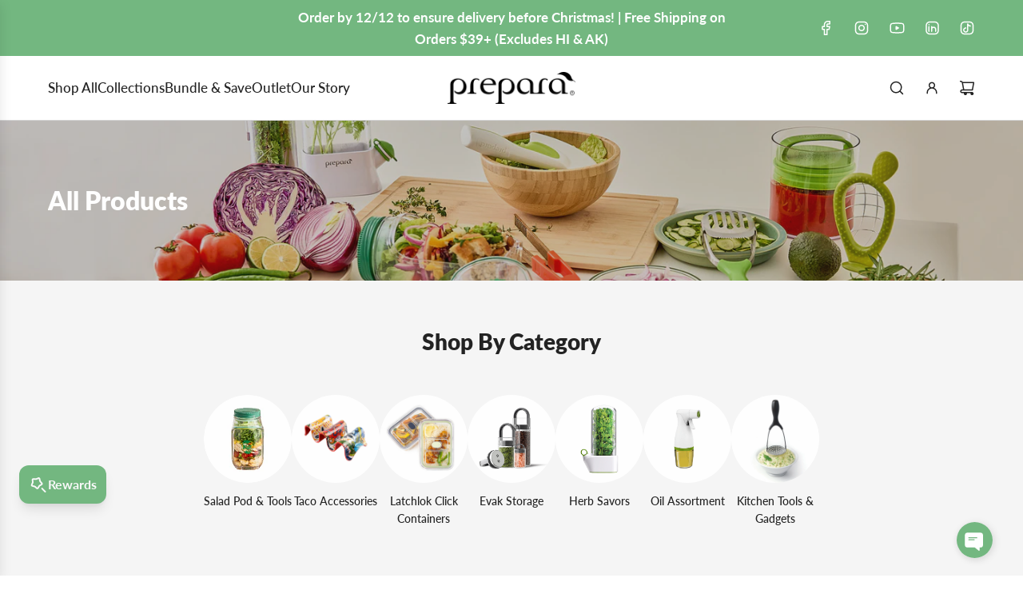

--- FILE ---
content_type: text/css
request_url: https://prepara.com/cdn/shop/t/56/assets/ako-style-global.css?v=158478838740225337331759903333
body_size: 1062
content:
h1{font-size:var(--ako-font-size--xxxxlarge)}h2{font-size:var(--ako-font-size--xxxlarge)}h3{font-size:var(--ako-font-size--xxlarge)}h4{font-size:var(--ako-font-size--xlarge)}h5{font-size:var(--ako-font-size--large)}h6{font-size:var(--ako-font-size--medium)}.btn{border-radius:var(--ako-border-radius);font-weight:800!important}.back-to-top-button span{border-radius:50px!important}@media screen and (max-width: 768px){.announcement_text{font-size:var(--ako-font-size--xsmall)}}.mega-menu-link--title .animated-link--item{font-size:var(--ako-font-size--small);color:var(--ako-color--primary)!important}.menu-link .animated-link--item{font-size:var(--ako-font-size--xsmall)}.mega-menu-promo-image .theme-img{border-radius:var(--ako-border-radius)}.mega-menu-promo-title{font-size:var(--ako-font-size--xsmall)}.mobile-nav__link{font-size:var(--ako-font-size--small)}.mobile-nav__sublist .mobile-nav__item a.mobile-nav__link{font-size:var(--ako-font-size--xxsmall)!important}.mega-menu--links{display:flex!important;flex-direction:column;gap:0px!important}@media screen and (max-width: 768px){.mega-menu-promo-title{font-size:var(--ako-font-size--xxsmall)!important}}.image--slideshow__navigation .swiper-pagination.pagination-bullets{gap:20px!important}@media screen and (max-width: 768px){.slide-buttons .btn{font-size:var(--ako-font-size--xxsmall)!important}}.homepage-gallery-grid-inner .overflow,.homepage-gallery-grid-inner .theme-img{border-radius:var(--ako-border-radius)!important}.grid-item__title{font-size:var(--ako-font-size--xlarge)}@media screen and (max-width: 768px){.grid-item__title{font-size:var(--ako-font-size--large)}}.grid-view-item-image .theme-img{border-radius:var(--ako-border-radius)!important}.sale-badge{font-size:var(--ako-font-size--xxxsmall);border-radius:var(--ako-border-radius--s);padding:6px 10px}.swiper-button--prev,.swiper-button--next{border-radius:50px!important}.quick-add-button-desktop{background:var(--ako-color--text);font-size:var(--ako-font-size--xsmall)!important}@media screen and (max-width: 768px){.swiper-wrapper .btn-colors-primary{background-color:var(--ako-color--text);color:var(--primary-btn-text-color)}[data-grid-slider-wrapper] .swiper-scrollbar-drag{background:var(--ako-color--primary)}.product-grid--title{font-size:var(--ako-font-size--xxsmall)!important;line-height:20px}.product-price--sale{font-size:var(--ako-font-size--xxsmall)!important}}.collage-builder__button-container .btn{font-size:var(--ako-font-size--small)!important}.collage-builder__section-wrapper .width--content .collage-builder__image,.collage-builder__section-wrapper .width--content .collage-builder__background-video{border-radius:var(--ako-border-radius)}@media screen and (max-width: 768px){.collage-builder__text-container{padding:60px 30px!important}.collage-builder__text-container--inner{text-align:center}.collage-builder__heading{font-size:var(--ako-font-size--xxlarge)!important}.collage-builder__text-content{font-size:var(--ako-font-size--xxsmall)!important;line-height:20px}.collage-builder__button-container .btn{font-size:var(--ako-font-size--xxsmall)!important}}@media screen and (max-width: 768px){.image-with-text-overlay__grid--foreground{padding:40px 15px!important}.image-with-text-overlay__buttons .btn{font-size:var(--ako-font-size--xxsmall)!important}}.info-cols--title{font-size:var(--ako-font-size--large)}@media screen and (max-width: 768px){.info-cols h2.section-title{font-size:var(--ako-font-size--xlarge)!important}.info-cols--text p{font-size:var(--ako-font-size--xxsmall)!important;line-height:20px}.info-cols--slider .swiper-pagination-bullet.swiper-pagination-bullet-active,.info-cols--slider .swiper-pagination-bullet:hover{background:var(--ako-color--primary)!important}}@media screen and (max-width: 768px){.rich-text h2.homepage-sections--title{font-size:var(--ako-font-size--xlarge)!important}}.image-with-text-wrapper img{border-radius:var(--ako-border-radius)}@media screen and (max-width: 768px){.image-with-text__container .homepage-sections--title{font-size:var(--ako-font-size--xlarge)!important;margin-top:20px}}.newsletter-wrapper .standalone-icon--wrapper svg{color:#73b780!important}.newsletter-section--title{font-size:var(--ako-font-size--xxlarge)!important}@media screen and (max-width: 768px){.newsletter-section--title{font-size:var(--ako-font-size--xlarge)!important}.newsletter-content--wrapper p{font-size:var(--ako-font-size--xxsmall)!important;line-height:20px}#newsletter-wrapper input{font-size:var(--ako-font-size--xxsmall)!important}}@media screen and (max-width: 768px){.accordion-faq .section-title{font-size:var(--ako-font-size--xlarge)!important}}.footer-main{border-top:1px solid #d2d2d2}.image-footer .image-bar__item{width:70%}.newsletter-footer--wrapper p{font-size:var(--ako-font-size--xxsmall)!important;line-height:20px}.input-group input{font-size:var(--ako-font-size--xxsmall)!important}.input-group input::placeholder{color:#909090!important}.footer-email-submit,.footer-content li{font-size:var(--ako-font-size--xxsmall)!important}.bottom--footer---links .nav-link-animated--custom{display:none}@media screen and (max-width: 768px){.image-footer .image-bar__item{width:40%;text-align:center;margin:0 auto}}.callout_img{overflow:hidden}.callout_img img{width:100%;height:100%;object-fit:cover}.callout_heading{font-size:20px;font-weight:700}.callout_text p{margin-bottom:0!important;font-size:var(--ako-font-size--xsmall);line-height:1.2}.callout_button{font-weight:700;text-decoration:underline;font-size:var(--ako-font-size--xxsmall)!important}.callout_content{padding:10px 24px 20px}@media screen and (max-width: 767px){.callout_heading{font-size:var(--ako-font-size--xsmall)!important}.callout_button{font-size:var(--ako-font-size--xxsmall)!important}.callout_content{gap:12px!important;font-size:12px}.callout_text p{font-size:var(--ako-font-size--xxsmall);line-height:1.2}.callout_content{padding:5px 16px 15px}}.collection-header__text-item{font-size:var(--ako-font-size--xxxlarge)!important}.facets__disclosure,.collection-filters .collection-filters__sort{border-radius:var(--ako-border-radius--s)}.appio-rating-raters{font-size:var(--ako-font-size--xxsmall)!important;color:var(--ako-color--primary)!important}.pagination__load-more{margin-bottom:20px}.collection-header__bg-image{background-size:cover!important}@media only screen and (min-width: 1024px){.product-grid--wrapper .grid__item.large--one-quarter{width:calc(25% - 15px)!important}}@media (min-width: 768px){.product-grid--wrapper{column-gap:20px!important}}@media screen and (max-width: 768px){.appio-rating-raters{font-size:var(--ako-font-size--xxxsmall)!important}.quick-add-button .btn-colors-primary{background-color:var(--ako-color--text)!important;color:var(--primary-btn-text-color)}}.visual-navigation__list.visual-navigation__list--has-content{column-gap:40px!important}.visual-navigation__text{font-size:var(--ako-font-size--xxsmall)}@media screen and (min-width: 390px) and (max-width: 425px){.visual-navigation__list.visual-navigation__list--has-content{display:grid;grid-template-columns:repeat(4,1fr);column-gap:15px!important}.visual-navigation__list-item{width:75px!important}.visual-navigation__list-item img{height:75px!important}}#productMediaDesktop .theme-img,.responsive-image-wrapper{border-radius:var(--ako-border-radius)}.shopify-payment-terms__container{display:none!important}.product-details-wrapper .sale-price span{opacity:.4;font-weight:400!important}.product--add-to-cart-form .js-qty{border-radius:var(--ako-border-radius)}.paymentButtonsWrapper .product--add-to-cart-button span{font-size:var(--ako-font-size--large)!important}.ako-product-icons{display:flex;gap:10px;flex-wrap:wrap}.ako-preorder-content{padding:10px 0}.complementary-products{background-color:#f4f4f4;padding:20px;border-radius:var(--ako-border-radius)}.price .money.sale-price{font-weight:400!important}.cross-sells__button-label .text{color:var(--ako-color--primary)!important}.collapsible-content{font-size:var(--ako-font-size--xsmall)!important}@media screen and (max-width: 768px){product-media.media-type-thumbnails .media-ratio--square{border-radius:var(--ako-border-radius)}.product-details-product-title{font-size:var(--ako-font-size--xlarge)!important}.product-price-group{font-size:var(--ako-font-size--medium)!important}}.cart-drawer__heading{font-size:var(--ako-font-size--xlarge)}.cart-drawer__product-card--price--compare{color:var(--cart-drawer-text-color-transparent40)}.cart-drawer__product_card--image .theme-img{border-radius:var(--ako-border-radius)}.cart-drawer__subtotal--compare{opacity:.5;font-weight:400}.cart-drawer__subtotal--price{font-size:var(--ako-font-size--xlarge)}.cart-drawer__product-card--info--body .appio-rating-badge{display:none!important}.cart-drawer__product-card--quantity{border-radius:var(--ako-border-radius--s)}.cart-drawer__recommendations .appio-rating-content{display:none!important}.cart-drawer__recommendations .theme-img{border-radius:var(--ako-border-radius)}.global-drawer{z-index:99999999999999!important}#store-locator [id*=custom_html_MDUAHV]{position:relative;z-index:1}#store-locator .footer-wrapper.fix-to-bottom{position:relative}.ako-info-cols{display:grid;grid-template-columns:repeat(3,1fr);grid-template-rows:repeat(2,1fr);gap:62px}.ako-info-cols .info-cols--title{color:#73b780}@media (max-width: 768px){.ako-info-cols{grid-template-columns:repeat(2,1fr);grid-template-rows:repeat(3,1fr);gap:35px}.ako-info-cols .info-cols--title{font-size:16px}.ako-info-cols .info-cols--image{width:70px;margin-left:auto;margin-right:auto}}@media screen and (max-width: 768px){.swiper-pagination{position:relative!important}}.hidden-slide{display:none!important}
/*# sourceMappingURL=/cdn/shop/t/56/assets/ako-style-global.css.map?v=158478838740225337331759903333 */


--- FILE ---
content_type: text/css
request_url: https://prepara.com/cdn/shop/t/56/assets/ako-style-variables.css?v=26863419907038472281743045372
body_size: -482
content:
:root{--ako-color--primary: #73b780;--ako-color-secondary: #c3c6a8;--ako-color--white: #ffffff;--ako-color--text: #232323;--ako-font-size--xxxxlarge: 50px;--ako-font-size--xxxlarge: 32px;--ako-font-size--xxlarge: 28px;--ako-font-size--xlarge: 24px;--ako-font-size--large: 20px;--ako-font-size--medium: 18px;--ako-font-size--xmedium: 17px;--ako-font-size--small: 16px;--ako-font-size--xsmall: 15px;--ako-font-size--xxsmall: 14px;--ako-font-size--xxxsmall: 12px;--ako-border-radius: 8px;--ako-border-radius--s: 4px}.rounded-lg{border-radius:8px}.rounded-custom{border-radius:8px 8px 0 0}.space-y-5{display:flex;flex-direction:column;gap:20px}
/*# sourceMappingURL=/cdn/shop/t/56/assets/ako-style-variables.css.map?v=26863419907038472281743045372 */


--- FILE ---
content_type: text/css
request_url: https://cdn.shopify.com/extensions/019b218c-6150-7d27-bafd-44b2de1d1d60/ako-retargeting-247/assets/app.css
body_size: -462
content:
:root{--ako-gray-50: #f7fafc;--ako-gray-100: #edf2f7;--ako-gray-200: #e2e8f0;--ako-gray-300: #cbd5e0;--ako-gray-400: #a0aec0;--ako-gray-500: #718096;--ako-gray-600: #4a5568;--ako-gray-700: #2d3748;--ako-red-600: #c53030;--ako-black: #000;--ako-white: #fff;--ako-primary-600: #c05621;--ako-bg-tertiary: #e3e3e3;--ako-text-color: #2d3748;--ako-border-radius: 6px;--ako-primary-button-background: var(--ako-white);--ako-primary-button-border: var(--ako-primary-600);--ako-primary-button-text: var(--ako-primary-600);--ako-secondary-button-text: var(--ako-gray-500);--ako-primary-button-background-hover: var(--ako-primary-600);--ako-primary-button-text-hover: var(--ako-white);--ako-primary-button-border-hover: var(--ako-primary-600);--ako-progress-bar-container-background: var(--ako-gray-100);--ako-progress-bar-content-background: var(--ako-primary-600);--ako-card-background: var(--ako-gray-50);--ako-card-border: var(--ako-gray-50);--ako-card-text: var(--ako-gray-500);--ako-card-outline-background: transparent;--ako-card-outline-border: var(--ako-gray-50)}

--- FILE ---
content_type: text/css
request_url: https://prepara.com/cdn/shop/t/56/assets/section-collection-header.min.css?v=104415582156882224081742529431
body_size: 82
content:
.collection-header{display:grid;grid-template-columns:auto;grid-template-rows:auto}@media screen and (min-width:768px){.collection-header{min-height:var(--min-height-desktop)}.collection-header.color-scheme--white:not(:has([class^=collection-header__desktop-image--])) .collection-header__text-content{padding-bottom:0}.collection-header.color-scheme--white:not(:has([class^=collection-header__desktop-image--])):not(.width--full) .collection-header__text-content{padding-left:0;padding-right:0}}@media screen and (max-width:767px){.collection-header{min-height:var(--min-height-mobile)}.collection-header.color-scheme--white:not(:has([class^=collection-header__mobile-image--])) .collection-header__text-content{padding-bottom:0}.collection-header.color-scheme--white:not(:has([class^=collection-header__mobile-image--])):not(.width--full) .collection-header__text-content{padding-left:0;padding-right:0}}.collection-header__desktop-image--cropped,.collection-header__desktop-image--original,.collection-header__image-overlay,.collection-header__mobile-image--cropped,.collection-header__mobile-image--original,.collection-header__text-content{grid-row:1/1;grid-column:1/1}.collection-header__text--position-mobile-top_left{align-items:flex-start;justify-content:flex-start;text-align:left}.collection-header__text--position-mobile-top_left *{text-align:left!important}.collection-header__text--position-mobile-top_center{align-items:flex-start;justify-content:center;text-align:center}.collection-header__text--position-mobile-top_center *{text-align:center!important}.collection-header__text--position-mobile-top_right{align-items:flex-start;justify-content:flex-end;text-align:right}.collection-header__text--position-mobile-top_right *{text-align:right!important}.collection-header__text--position-mobile-left{align-items:center;justify-content:flex-start;text-align:left}.collection-header__text--position-mobile-left *{text-align:left!important}.collection-header__text--position-mobile-center{align-items:center;justify-content:center;text-align:center}.collection-header__text--position-mobile-center *{text-align:center!important}.collection-header__text--position-mobile-right{align-items:center;justify-content:flex-end;text-align:right}.collection-header__text--position-mobile-right *{text-align:right!important}.collection-header__text--position-mobile-bottom_left{align-items:flex-end;justify-content:flex-start;text-align:left}.collection-header__text--position-mobile-bottom_left *{text-align:left!important}.collection-header__text--position-mobile-bottom_center{align-items:flex-end;justify-content:center;text-align:center}.collection-header__text--position-mobile-bottom_center *{text-align:center!important}.collection-header__text--position-mobile-bottom_right{align-items:flex-end;justify-content:flex-end;text-align:right}.collection-header__text--position-mobile-bottom_right *{text-align:right!important}@media only screen and (min-width:768px){.collection-header__text--position-desktop-top_left{align-items:flex-start;justify-content:flex-start;text-align:left}.collection-header__text--position-desktop-top_left *{text-align:left!important}.collection-header__text--position-desktop-top_center{align-items:flex-start;justify-content:center;text-align:center}.collection-header__text--position-desktop-top_center *{text-align:center!important}.collection-header__text--position-desktop-top_right{align-items:flex-start;justify-content:flex-end;text-align:right}.collection-header__text--position-desktop-top_right *{text-align:right!important}.collection-header__text--position-desktop-left{align-items:center;justify-content:flex-start;text-align:left}.collection-header__text--position-desktop-left *{text-align:left!important}.collection-header__text--position-desktop-center{align-items:center;justify-content:center;text-align:center}.collection-header__text--position-desktop-center *{text-align:center!important}.collection-header__text--position-desktop-right{align-items:center;justify-content:flex-end;text-align:right}.collection-header__text--position-desktop-right *{text-align:right!important}.collection-header__text--position-desktop-bottom_left{align-items:flex-end;justify-content:flex-start;text-align:left}.collection-header__text--position-desktop-bottom_left *{text-align:left!important}.collection-header__text--position-desktop-bottom_center{align-items:flex-end;justify-content:center;text-align:center}.collection-header__text--position-desktop-bottom_center *{text-align:center!important}.collection-header__text--position-desktop-bottom_right{align-items:flex-end;justify-content:flex-end;text-align:right}.collection-header__text--position-desktop-bottom_right *{text-align:right!important}}.collection-header__text-content{z-index:2;padding:15px}@media screen and (min-width:768px){.collection-header__text-content{padding:60px}}.collection-header__text-content--inner{display:flex;height:100%}@media screen and (min-width:768px){.collection-header__caption-container{max-width:var(--caption-width-desktop)}}.collection-header__caption-solid-bg{padding:15px}@media only screen and (min-width:768px){.collection-header__caption-solid-bg{padding:30px}}.collection-header__breadcrumbs{padding:2px 0}.collection-header__breadcrumbs:not(:last-child){margin-bottom:10px}.collection-header__title:not(:last-child){margin-bottom:15px}@media screen and (min-width:768px){.collection-header__title:not(:last-child){margin-bottom:20px}}.collection-header__title .collection-header__text-item{margin:0}.collection-header__text-item img{max-width:100%}.collection-header__description .collection-header__text-item>:last-child{margin-bottom:0}@media screen and (prefers-reduced-motion:no-preference){.collection-header__breadcrumbs,.collection-header__description,.collection-header__title{overflow:hidden}.collection-header__breadcrumbs .collection-header__text-item,.collection-header__description .collection-header__text-item,.collection-header__title .collection-header__text-item{opacity:0}.collection-header.fadeIn .collection-header__breadcrumbs .collection-header__text-item{animation:collectionHeaderSlideUp .8s cubic-bezier(.26,.54,.32,1) forwards}.collection-header.fadeIn .collection-header__title .collection-header__text-item{animation:collectionHeaderSlideUp 1s cubic-bezier(.26,.54,.32,1) .3s forwards}.collection-header.fadeIn .collection-header__description .collection-header__text-item{animation:collectionHeaderSlideUpSubtle 1.2s cubic-bezier(.26,.54,.32,1) .7s forwards}}.collection-header__desktop-image--original *,.collection-header__mobile-image--original *{height:100%}.collection-header__desktop-image--original img,.collection-header__mobile-image--original img{object-fit:cover}.collection-header__bg-image{height:100%}@media screen and (max-width:767px){.collection-header__desktop-image--cropped,.collection-header__desktop-image--original,.collection-header__image-overlay--desktop{display:none}}@media screen and (min-width:768px){.collection-header__image-overlay--mobile,.collection-header__mobile-image--cropped,.collection-header__mobile-image--original{display:none}}.collection-header__image-overlay{z-index:1}@keyframes collectionHeaderSlideUp{0%{opacity:0;transform:translateY(100%)}100%{opacity:1;transform:translateY(0)}}@keyframes collectionHeaderSlideUpSubtle{0%{opacity:0;transform:translateY(25px)}100%{opacity:1;transform:translateY(0)}}

--- FILE ---
content_type: text/css
request_url: https://prepara.com/cdn/shop/t/56/assets/section-visual-navigation-banner.min.css?v=16782562083993319131742529432
body_size: -395
content:
.visual-navigation__list{display:flex;flex-wrap:wrap;justify-content:center;list-style:none;padding-left:0;margin-left:0;margin-bottom:0;gap:calc(var(--grid-spacing) * .75)}.visual-navigation__list.visual-navigation__list--has-content{column-gap:calc(var(--grid-spacing) * .75);row-gap:15px}@media screen and (min-width:768px){.visual-navigation__list{gap:var(--grid-spacing)}.visual-navigation__list.visual-navigation__list--has-content{column-gap:var(--grid-spacing);row-gap:30px}}@media screen and (min-width:481px){.visual-navigation__list--no-wrap{flex-wrap:nowrap}}.visual-navigation__list-item{text-align:center;margin:0;display:flex;flex-direction:column;align-items:center;justify-content:flex-start}.visual-navigation__list-item .visual-navigation__image-link:hover+.visual-navigation__text .visual-navigation__text-link,.visual-navigation__list-item .visual-navigation__text:hover .visual-navigation__text-link{background-position:left bottom,left bottom;background-size:100% 1px,100% 1px}.visual-navigation__list-item .icon--placeholder{height:auto}.visual-navigation__list-item img{display:block;object-fit:cover}.visual-navigation__list-item .visual-navigation__text{margin-top:12px}.visual-navigation__list-item .visual-navigation__text p{margin-bottom:0}.visual-navigation__list-item--circle .icon--placeholder,.visual-navigation__list-item--circle img{border-radius:50%}.visual-navigation__image+.visual-navigation__text,.visual-navigation__list-item .icon--placeholder+.visual-navigation__text{margin-top:12px}

--- FILE ---
content_type: text/javascript
request_url: https://cdn.shopify.com/extensions/019b218c-6150-7d27-bafd-44b2de1d1d60/ako-retargeting-247/assets/social-login-app-embed.js
body_size: 35186
content:
(()=>{var e={22:(e,t,n)=>{"use strict";n.d(t,{A:()=>s});var o=n(978),r=n.n(o),i=n(432),a=n.n(i)()(r());a.push([e.id,'*,*::before,*::after{box-sizing:border-box;background-color:rgba(0,0,0,0)}h1,h2,h3,div,button,p{margin:0;padding:0;vertical-align:baseline;color:#000;font-family:"Inter",sans-serif;font-weight:400;border:none;line-height:16px}div{-ms-overflow-style:none;scrollbar-width:none}div::-webkit-scrollbar{display:none}button{transition:all 150ms cubic-bezier(0.4, 0, 0.2, 1);cursor:pointer}button:hover{background-color:#edf2f7;cursor:pointer}button:disabled{opacity:.5}button:active{background-color:#e2e8f0}button:hover:disabled{opacity:.5;cursor:not-allowed}.separator{color:#4a5568;display:flex;gap:24px;align-items:center;white-space:nowrap;overflow:hidden;font-size:16px}.separator::before{content:"";width:100%;background-color:#718096;height:1px}.separator::after{content:"";width:100%;background-color:#718096;height:1px}.social-login-app-block{display:flex;flex-direction:column;row-gap:40px;margin-top:40px}.social-login-app-block .social-login__button:hover{background-color:rgba(0,0,0,0)}@media(max-width: 576px){.akohub-login-modal__content{width:100dvw;height:100dvh;border-radius:0}}.akohub-login-modal__content .login-buttons{display:flex;flex-direction:column;row-gap:16px}.akohub-social-login-app-embed-login-modal__content{background-color:#fff}.akohub-social-login-app-embed-loading-modal__content{text-align:center}.akohub-social-login-app-embed-loading-modal__content svg{width:48px;height:48px}',""]);const s=a},35:(e,t)=>{"use strict";var n;Object.defineProperty(t,"__esModule",{value:!0}),t.errorMessages=t.ErrorType=void 0,function(e){e.MalformedUnicode="MALFORMED_UNICODE",e.MalformedHexadecimal="MALFORMED_HEXADECIMAL",e.CodePointLimit="CODE_POINT_LIMIT",e.OctalDeprecation="OCTAL_DEPRECATION",e.EndOfString="END_OF_STRING"}(n=t.ErrorType||(t.ErrorType={})),t.errorMessages=new Map([[n.MalformedUnicode,"malformed Unicode character escape sequence"],[n.MalformedHexadecimal,"malformed hexadecimal character escape sequence"],[n.CodePointLimit,"Unicode codepoint must not be greater than 0x10FFFF in escape sequence"],[n.OctalDeprecation,'"0"-prefixed octal literals and octal escape sequences are deprecated; for octal literals use the "0o" prefix instead'],[n.EndOfString,"malformed escape sequence at end of string"]])},51:e=>{"use strict";e.exports=function(e){var t=document.createElement("style");return e.setAttributes(t,e.attributes),e.insert(t,e.options),t}},98:e=>{"use strict";e.exports=function(e,t){return t||(t={}),e?(e=String(e.__esModule?e.default:e),/^['"].*['"]$/.test(e)&&(e=e.slice(1,-1)),t.hash&&(e+=t.hash),/["'() \t\n]|(%20)/.test(e)||t.needQuotes?'"'.concat(e.replace(/"/g,'\\"').replace(/\n/g,"\\n"),'"'):e):e}},105:e=>{"use strict";e.exports="data:image/svg+xml,%3Csvg width=%2716%27 height=%2716%27 viewBox=%270 0 16 16%27 fill=%27none%27 xmlns=%27http://www.w3.org/2000/svg%27%3E%3Cpath d=%27M13.2308 3.72987C13.2308 3.19812 12.7999 2.76875 12.2701 2.76875C11.7403 2.76875 11.309 3.19812 11.309 3.72987C11.309 4.25967 11.7403 4.68903 12.2701 4.68903C12.7999 4.68903 13.2308 4.25967 13.2308 3.72987Z%27 fill=%27url%28%23paint0_linear_22_8489%29%27/%3E%3Cpath d=%27M14.511 11.2323C14.4755 12.0124 14.345 12.4362 14.2367 12.7177C14.0912 13.0909 13.9176 13.3578 13.6361 13.6377C13.3578 13.9176 13.0909 14.0908 12.7177 14.2347C12.4362 14.3446 12.0108 14.4755 11.2307 14.5126C10.3874 14.5498 10.1375 14.5577 7.99901 14.5577C5.86247 14.5577 5.6106 14.5498 4.76729 14.5126C3.98726 14.4755 3.56382 14.3446 3.2823 14.2347C2.90711 14.0908 2.64223 13.9176 2.36231 13.6377C2.08041 13.3578 1.90685 13.0909 1.76333 12.7177C1.65498 12.4362 1.52256 12.0124 1.48893 11.2323C1.44783 10.389 1.4403 10.1352 1.4403 8.00099C1.4403 5.86247 1.44783 5.6106 1.48893 4.76729C1.52256 3.98725 1.65498 3.56382 1.76333 3.27993C1.90685 2.90711 2.08041 2.64181 2.36231 2.36189C2.64223 2.08239 2.90711 1.90881 3.2823 1.76333C3.56382 1.65302 3.98726 1.52413 4.76729 1.48697C5.6106 1.44979 5.86247 1.4403 7.99901 1.4403C10.1375 1.4403 10.3874 1.44979 11.2307 1.48697C12.0108 1.52413 12.4362 1.65302 12.7177 1.76333C13.0909 1.90881 13.3578 2.08239 13.6361 2.36189C13.9176 2.64181 14.0912 2.90711 14.2367 3.27993C14.345 3.56382 14.4755 3.98725 14.511 4.76729C14.5502 5.6106 14.5597 5.86247 14.5597 8.00099C14.5597 10.1352 14.5502 10.389 14.511 11.2323ZM15.9514 4.70167C15.9122 3.84925 15.7778 3.26688 15.5781 2.75965C15.3749 2.23341 15.1025 1.78744 14.6565 1.34147C14.2126 0.897484 13.7666 0.625069 13.2403 0.419489C12.7311 0.221797 12.1507 0.0857811 11.2979 0.0486269C10.4451 0.00749969 10.1727 -3.8147e-06 7.99901 -3.8147e-06C5.82727 -3.8147e-06 5.5529 0.00749969 4.7001 0.0486269C3.84926 0.0857811 3.26926 0.221797 2.75766 0.419489C2.23341 0.625069 1.78744 0.897484 1.34346 1.34147C0.897487 1.78744 0.625071 2.23341 0.419877 2.75965C0.222185 3.26688 0.0877708 3.84925 0.0466431 4.70167C0.00948873 5.55447 0 5.82727 0 8.00099C0 10.1727 0.00948873 10.4451 0.0466431 11.2979C0.0877708 12.1488 0.222185 12.7307 0.419877 13.2403C0.625071 13.7646 0.897487 14.2126 1.34346 14.6565C1.78744 15.1005 2.23341 15.3749 2.75766 15.5801C3.26926 15.7778 3.84926 15.9122 4.7001 15.9514C5.5529 15.9905 5.82727 16 7.99901 16C10.1727 16 10.4451 15.9905 11.2979 15.9514C12.1507 15.9122 12.7311 15.7778 13.2403 15.5801C13.7666 15.3749 14.2126 15.1005 14.6565 14.6565C15.1025 14.2126 15.3749 13.7646 15.5781 13.2403C15.7778 12.7307 15.9122 12.1488 15.9514 11.2979C15.9905 10.4451 16 10.1727 16 8.00099C16 5.82727 15.9905 5.55447 15.9514 4.70167Z%27 fill=%27url%28%23paint1_linear_22_8489%29%27/%3E%3Cpath d=%27M7.99897 10.6653C6.52703 10.6653 5.33264 9.4729 5.33264 8.00096C5.33264 6.52665 6.52703 5.33267 7.99897 5.33267C9.47133 5.33267 10.6673 6.52665 10.6673 8.00096C10.6673 9.4729 9.47133 10.6653 7.99897 10.6653ZM7.99897 3.89038C5.72998 3.89038 3.89233 5.73197 3.89233 8.00096C3.89233 10.268 5.72998 12.1076 7.99897 12.1076C10.268 12.1076 12.1076 10.268 12.1076 8.00096C12.1076 5.73197 10.268 3.89038 7.99897 3.89038Z%27 fill=%27url%28%23paint2_linear_22_8489%29%27/%3E%3Cdefs%3E%3ClinearGradient id=%27paint0_linear_22_8489%27 x1=%270.144294%27 y1=%2715.8346%27 x2=%2714.6674%27 y2=%271.31158%27 gradientUnits=%27userSpaceOnUse%27%3E%3Cstop stop-color=%27%23FFD521%27/%3E%3Cstop offset=%270.05%27 stop-color=%27%23FFD521%27/%3E%3Cstop offset=%270.501119%27 stop-color=%27%23F50000%27/%3E%3Cstop offset=%270.95%27 stop-color=%27%23B900B4%27/%3E%3Cstop offset=%270.950079%27 stop-color=%27%23B900B4%27/%3E%3Cstop offset=%271%27 stop-color=%27%23B900B4%27/%3E%3C/linearGradient%3E%3ClinearGradient id=%27paint1_linear_22_8489%27 x1=%270.144318%27 y1=%2715.8545%27 x2=%2714.6793%27 y2=%271.31953%27 gradientUnits=%27userSpaceOnUse%27%3E%3Cstop stop-color=%27%23FFD521%27/%3E%3Cstop offset=%270.05%27 stop-color=%27%23FFD521%27/%3E%3Cstop offset=%270.501119%27 stop-color=%27%23F50000%27/%3E%3Cstop offset=%270.95%27 stop-color=%27%23B900B4%27/%3E%3Cstop offset=%270.950079%27 stop-color=%27%23B900B4%27/%3E%3Cstop offset=%271%27 stop-color=%27%23B900B4%27/%3E%3C/linearGradient%3E%3ClinearGradient id=%27paint2_linear_22_8489%27 x1=%270.14805%27 y1=%2715.8549%27 x2=%2714.6795%27 y2=%271.3234%27 gradientUnits=%27userSpaceOnUse%27%3E%3Cstop stop-color=%27%23FFD521%27/%3E%3Cstop offset=%270.05%27 stop-color=%27%23FFD521%27/%3E%3Cstop offset=%270.501119%27 stop-color=%27%23F50000%27/%3E%3Cstop offset=%270.95%27 stop-color=%27%23B900B4%27/%3E%3Cstop offset=%270.950079%27 stop-color=%27%23B900B4%27/%3E%3Cstop offset=%271%27 stop-color=%27%23B900B4%27/%3E%3C/linearGradient%3E%3C/defs%3E%3C/svg%3E%0A"},126:(e,t,n)=>{"use strict";t.MH=void 0;const o=n(35);function r(e,t,n){const r=function(e){return e.match(/[^a-f0-9]/i)?NaN:parseInt(e,16)}(e);if(Number.isNaN(r)||void 0!==n&&n!==e.length)throw new SyntaxError(o.errorMessages.get(t));return r}function i(e,t){const n=r(e,o.ErrorType.MalformedUnicode,4);if(void 0!==t){const e=r(t,o.ErrorType.MalformedUnicode,4);return String.fromCharCode(n,e)}return String.fromCharCode(n)}const a=new Map([["b","\b"],["f","\f"],["n","\n"],["r","\r"],["t","\t"],["v","\v"],["0","\0"]]);const s=/\\(?:(\\)|x([\s\S]{0,2})|u(\{[^}]*\}?)|u([\s\S]{4})\\u([^{][\s\S]{0,3})|u([\s\S]{0,4})|([0-3]?[0-7]{1,2})|([\s\S])|$)/g;function l(e,t=!1){return e.replace(s,function(e,n,s,l,c,u,f,h,p){if(void 0!==n)return"\\";if(void 0!==s)return function(e){const t=r(e,o.ErrorType.MalformedHexadecimal,2);return String.fromCharCode(t)}(s);if(void 0!==l)return function(e){if("{"!==(t=e).charAt(0)||"}"!==t.charAt(t.length-1))throw new SyntaxError(o.errorMessages.get(o.ErrorType.MalformedUnicode));var t;const n=r(e.slice(1,-1),o.ErrorType.MalformedUnicode);try{return String.fromCodePoint(n)}catch(e){throw e instanceof RangeError?new SyntaxError(o.errorMessages.get(o.ErrorType.CodePointLimit)):e}}(l);if(void 0!==c)return i(c,u);if(void 0!==f)return i(f);if("0"===h)return"\0";if(void 0!==h)return function(e,t=!1){if(t)throw new SyntaxError(o.errorMessages.get(o.ErrorType.OctalDeprecation));const n=parseInt(e,8);return String.fromCharCode(n)}(h,!t);if(void 0!==p)return d=p,a.get(d)||d;var d;throw new SyntaxError(o.errorMessages.get(o.ErrorType.EndOfString))})}t.MH=l},130:(e,t,n)=>{"use strict";n.d(t,{A:()=>s});var o=n(978),r=n.n(o),i=n(432),a=n.n(i)()(r());a.push([e.id,".akohub-spinner{width:16px;height:16px;animation:spinner 1s infinite ease;color:#3182ce}@keyframes spinner{0%{transform:rotate(0)}100%{transform:rotate(360deg)}}",""]);const s=a},160:(e,t,n)=>{"use strict";n.d(t,{A:()=>y});var o=n(978),r=n.n(o),i=n(432),a=n.n(i),s=n(98),l=n.n(s),c=new URL(n(562),n.b),u=new URL(n(105),n.b),f=new URL(n(267),n.b),h=new URL(n(231),n.b),p=a()(r()),d=l()(c),_=l()(u),g=l()(f),m=l()(h);p.push([e.id,`.social-login{display:flex;margin-top:24px;gap:16px}.social-login--vertical{flex-direction:column}.social-login--horizontal{flex-direction:row;width:max-content;margin:0 auto}.social-login--vertical .social-login__button{width:100%}.social-login--horizontal .social-login__button{width:40px}.social-login__button{position:relative;display:flex;height:40px;padding:8px;justify-content:center;align-items:center;font-weight:600;border:solid 1px #cbd5e0;border-radius:6px;transition:ease .3s background-color}.social-login__button:hover{background-color:#edf2f7}.social-login__button[disabled]{opacity:.5}.social-login__button[disabled]:hover{background-color:unset}.social-login__button[data-connected=true]{opacity:.5}.social-login__button[data-connected=true]:hover{cursor:auto;background-color:unset}.social-login__button--icon{display:inline-block;width:16px;height:16px;background-size:contain;background-position:center;background-repeat:no-repeat}.social-login__button--icon[data-provider=facebook]{background-image:url(${d})}.social-login__button--icon[data-provider=instagram]{background-image:url(${_})}.social-login__button--icon[data-provider=google]{background-image:url(${g})}.social-login__button--icon[data-provider=line]{background-image:url(${m})}.social-login__button--checkIcon{display:inline-flex;justify-content:center;align-items:center;width:20px;height:20px;margin-left:8px}.social-login__button--text{display:inline-block;color:#000;margin-left:8px;font-size:14px;font-weight:600}.social-login--horizontal .social-login__button--icon{width:24px;height:24px}.social-login__error{font-size:14px;color:#e53e3e}`,""]);const y=p},231:e=>{"use strict";e.exports="[data-uri]"},248:(e,t,n)=>{"use strict";n.d(t,{A:()=>s});var o=n(978),r=n.n(o),i=n(432),a=n.n(i)()(r());a.push([e.id,".akohub-errorMsg{color:#e53e3e;font-size:14px}",""]);const s=a},267:e=>{"use strict";e.exports="data:image/svg+xml;charset=utf-8,%3Csvg xmlns=%27http://www.w3.org/2000/svg%27 xmlns:xlink=%27http://www.w3.org/1999/xlink%27 viewBox=%270 0 48 48%27%3E%3Cdefs%3E%3Cpath id=%27a%27 d=%27M44.5 20H24v8.5h11.8C34.7 33.9 30.1 37 24 37c-7.2 0-13-5.8-13-13s5.8-13 13-13c3.1 0 5.9 1.1 8.1 2.9l6.4-6.4C34.6 4.1 29.6 2 24 2 11.8 2 2 11.8 2 24s9.8 22 22 22c11 0 21-8 21-22 0-1.3-.2-2.7-.5-4z%27/%3E%3C/defs%3E%3CclipPath id=%27b%27%3E%3Cuse xlink:href=%27%23a%27 overflow=%27visible%27/%3E%3C/clipPath%3E%3Cpath clip-path=%27url%28%23b%29%27 fill=%27%23FBBC05%27 d=%27M0 37V11l17 13z%27/%3E%3Cpath clip-path=%27url%28%23b%29%27 fill=%27%23EA4335%27 d=%27M0 11l17 13 7-6.1L48 14V0H0z%27/%3E%3Cpath clip-path=%27url%28%23b%29%27 fill=%27%2334A853%27 d=%27M0 37l30-23 7.9 1L48 0v48H0z%27/%3E%3Cpath clip-path=%27url%28%23b%29%27 fill=%27%234285F4%27 d=%27M48 48L17 24l-4-3 35-10z%27/%3E%3C/svg%3E"},340:(e,t,n)=>{"use strict";n.d(t,{A:()=>s});var o=n(978),r=n.n(o),i=n(432),a=n.n(i)()(r());a.push([e.id,".akohub-modal{position:fixed;display:flex;justify-content:center;align-items:center;top:0;left:0;width:100dvw;height:100dvh;background-color:rgba(0,0,0,.5);z-index:var(--ako-modal-z-index, 2147483647)}.akohub-modal--hidden{display:none}@media(max-width: 576px){.akohub-modal{justify-content:flex-start}}.akohub-modal__header{width:100%;display:flex;justify-content:space-between;align-items:center}.akohub-modal__header--title{font-size:18px;font-weight:600}.akohub-modal__header--closeBtn{width:24px;height:24px;transition:.2s opacity ease;color:#2d3748}.akohub-modal__header--closeBtn svg{display:block}.akohub-modal__header--closeBtn:hover{background-color:rgba(0,0,0,0);opacity:.5}.akohub-modal__error{margin-top:8px;color:#e53e3e;font-size:14px;text-overflow:ellipsis;overflow:hidden;display:-webkit-box;-webkit-box-orient:vertical;-webkit-line-clamp:3}.akohub-modal__content{position:relative;width:480px;transition:ease .3s transform;padding:24px;border-radius:8px;z-index:var(--ako-modal-z-index, 2147483647)}",""]);const s=a},394:(e,t,n)=>{"use strict";n.d(t,{A:()=>s});var o=n(978),r=n.n(o),i=n(432),a=n.n(i)()(r());a.push([e.id,".akohub-instagram-form{margin-top:24px}.akohub-instagram-form__label{font-size:16px;font-weight:500;color:#2d3748}.akohub-instagram-form__input{font-family:inherit;height:40px;padding:8px 16px;margin-top:8px;display:block;width:100%;border-color:#e2e8f0;border-width:1px;border-style:solid;border-radius:6px}.akohub-instagram-form__input:focus{border-color:#4980c8;box-shadow:#3182ce 0px 0px 0px 1px}.akohub-instagram-form__input:focus-visible{outline:none;outline-offset:0;border-color:#4980c8;box-shadow:#3182ce 0px 0px 0px 1px}.akohub-instagram-form__input::placeholder{font-weight:400;color:rgba(0,0,0,.53)}.akohub-instagram-form__error{margin-top:8px;color:#e53e3e;font-size:14px}.akohub-instagram-form__submitBtn{display:flex;align-items:center;justify-content:center;width:100%;height:40px;margin-top:24px;background-color:#000;padding:8px;color:#fff;border-radius:6px;font-weight:600}.akohub-instagram-form__submitBtn[disabled]{opacity:.5}",""]);const s=a},432:e=>{"use strict";e.exports=function(e){var t=[];return t.toString=function(){return this.map(function(t){var n="",o=void 0!==t[5];return t[4]&&(n+="@supports (".concat(t[4],") {")),t[2]&&(n+="@media ".concat(t[2]," {")),o&&(n+="@layer".concat(t[5].length>0?" ".concat(t[5]):""," {")),n+=e(t),o&&(n+="}"),t[2]&&(n+="}"),t[4]&&(n+="}"),n}).join("")},t.i=function(e,n,o,r,i){"string"==typeof e&&(e=[[null,e,void 0]]);var a={};if(o)for(var s=0;s<this.length;s++){var l=this[s][0];null!=l&&(a[l]=!0)}for(var c=0;c<e.length;c++){var u=[].concat(e[c]);o&&a[u[0]]||(void 0!==i&&(void 0===u[5]||(u[1]="@layer".concat(u[5].length>0?" ".concat(u[5]):""," {").concat(u[1],"}")),u[5]=i),n&&(u[2]?(u[1]="@media ".concat(u[2]," {").concat(u[1],"}"),u[2]=n):u[2]=n),r&&(u[4]?(u[1]="@supports (".concat(u[4],") {").concat(u[1],"}"),u[4]=r):u[4]="".concat(r)),t.push(u))}},t}},562:e=>{"use strict";e.exports="data:image/svg+xml,%3Csvg width=%2716%27 height=%2716%27 viewBox=%270 0 16 16%27 fill=%27none%27 xmlns=%27http://www.w3.org/2000/svg%27%3E%3Cg clip-path=%27url%28%23clip0_22_8488%29%27%3E%3Cpath d=%27M16 8C16 3.58172 12.4183 0 8 0C3.58172 0 0 3.58172 0 8C0 11.993 2.92547 15.3027 6.75 15.9028V10.3125H4.71875V8H6.75V6.2375C6.75 4.2325 7.94438 3.125 9.77172 3.125C10.6467 3.125 11.5625 3.28125 11.5625 3.28125V5.25H10.5538C9.56 5.25 9.25 5.86672 9.25 6.5V8H11.4688L11.1141 10.3125H9.25V15.9028C13.0745 15.3027 16 11.993 16 8Z%27 fill=%27%231877F2%27/%3E%3Cpath d=%27M11.1141 10.3125L11.4688 8H9.25V6.5C9.25 5.86734 9.56 5.25 10.5538 5.25H11.5625V3.28125C11.5625 3.28125 10.647 3.125 9.77172 3.125C7.94438 3.125 6.75 4.2325 6.75 6.2375V8H4.71875V10.3125H6.75V15.9028C7.5783 16.0324 8.4217 16.0324 9.25 15.9028V10.3125H11.1141Z%27 fill=%27white%27/%3E%3C/g%3E%3Cdefs%3E%3CclipPath id=%27clip0_22_8488%27%3E%3Crect width=%2716%27 height=%2716%27 fill=%27white%27/%3E%3C/clipPath%3E%3C/defs%3E%3C/svg%3E%0A"},591:e=>{"use strict";var t=[];function n(e){for(var n=-1,o=0;o<t.length;o++)if(t[o].identifier===e){n=o;break}return n}function o(e,o){for(var i={},a=[],s=0;s<e.length;s++){var l=e[s],c=o.base?l[0]+o.base:l[0],u=i[c]||0,f="".concat(c," ").concat(u);i[c]=u+1;var h=n(f),p={css:l[1],media:l[2],sourceMap:l[3],supports:l[4],layer:l[5]};if(-1!==h)t[h].references++,t[h].updater(p);else{var d=r(p,o);o.byIndex=s,t.splice(s,0,{identifier:f,updater:d,references:1})}a.push(f)}return a}function r(e,t){var n=t.domAPI(t);n.update(e);return function(t){if(t){if(t.css===e.css&&t.media===e.media&&t.sourceMap===e.sourceMap&&t.supports===e.supports&&t.layer===e.layer)return;n.update(e=t)}else n.remove()}}e.exports=function(e,r){var i=o(e=e||[],r=r||{});return function(e){e=e||[];for(var a=0;a<i.length;a++){var s=n(i[a]);t[s].references--}for(var l=o(e,r),c=0;c<i.length;c++){var u=n(i[c]);0===t[u].references&&(t[u].updater(),t.splice(u,1))}i=l}}},596:(e,t,n)=>{"use strict";
/*!
 * The buffer module from node.js, for the browser.
 *
 * @author   Feross Aboukhadijeh <https://feross.org>
 * @license  MIT
 */
const o=n(779),r=n(602),i="function"==typeof Symbol&&"function"==typeof Symbol.for?Symbol.for("nodejs.util.inspect.custom"):null;t.hp=l,t.IS=50;const a=2147483647;function s(e){if(e>a)throw new RangeError('The value "'+e+'" is invalid for option "size"');const t=new Uint8Array(e);return Object.setPrototypeOf(t,l.prototype),t}function l(e,t,n){if("number"==typeof e){if("string"==typeof t)throw new TypeError('The "string" argument must be of type string. Received type number');return f(e)}return c(e,t,n)}function c(e,t,n){if("string"==typeof e)return function(e,t){"string"==typeof t&&""!==t||(t="utf8");if(!l.isEncoding(t))throw new TypeError("Unknown encoding: "+t);const n=0|_(e,t);let o=s(n);const r=o.write(e,t);r!==n&&(o=o.slice(0,r));return o}(e,t);if(ArrayBuffer.isView(e))return function(e){if(Y(e,Uint8Array)){const t=new Uint8Array(e);return p(t.buffer,t.byteOffset,t.byteLength)}return h(e)}(e);if(null==e)throw new TypeError("The first argument must be one of type string, Buffer, ArrayBuffer, Array, or Array-like Object. Received type "+typeof e);if(Y(e,ArrayBuffer)||e&&Y(e.buffer,ArrayBuffer))return p(e,t,n);if("undefined"!=typeof SharedArrayBuffer&&(Y(e,SharedArrayBuffer)||e&&Y(e.buffer,SharedArrayBuffer)))return p(e,t,n);if("number"==typeof e)throw new TypeError('The "value" argument must not be of type number. Received type number');const o=e.valueOf&&e.valueOf();if(null!=o&&o!==e)return l.from(o,t,n);const r=function(e){if(l.isBuffer(e)){const t=0|d(e.length),n=s(t);return 0===n.length||e.copy(n,0,0,t),n}if(void 0!==e.length)return"number"!=typeof e.length||X(e.length)?s(0):h(e);if("Buffer"===e.type&&Array.isArray(e.data))return h(e.data)}(e);if(r)return r;if("undefined"!=typeof Symbol&&null!=Symbol.toPrimitive&&"function"==typeof e[Symbol.toPrimitive])return l.from(e[Symbol.toPrimitive]("string"),t,n);throw new TypeError("The first argument must be one of type string, Buffer, ArrayBuffer, Array, or Array-like Object. Received type "+typeof e)}function u(e){if("number"!=typeof e)throw new TypeError('"size" argument must be of type number');if(e<0)throw new RangeError('The value "'+e+'" is invalid for option "size"')}function f(e){return u(e),s(e<0?0:0|d(e))}function h(e){const t=e.length<0?0:0|d(e.length),n=s(t);for(let o=0;o<t;o+=1)n[o]=255&e[o];return n}function p(e,t,n){if(t<0||e.byteLength<t)throw new RangeError('"offset" is outside of buffer bounds');if(e.byteLength<t+(n||0))throw new RangeError('"length" is outside of buffer bounds');let o;return o=void 0===t&&void 0===n?new Uint8Array(e):void 0===n?new Uint8Array(e,t):new Uint8Array(e,t,n),Object.setPrototypeOf(o,l.prototype),o}function d(e){if(e>=a)throw new RangeError("Attempt to allocate Buffer larger than maximum size: 0x"+a.toString(16)+" bytes");return 0|e}function _(e,t){if(l.isBuffer(e))return e.length;if(ArrayBuffer.isView(e)||Y(e,ArrayBuffer))return e.byteLength;if("string"!=typeof e)throw new TypeError('The "string" argument must be one of type string, Buffer, or ArrayBuffer. Received type '+typeof e);const n=e.length,o=arguments.length>2&&!0===arguments[2];if(!o&&0===n)return 0;let r=!1;for(;;)switch(t){case"ascii":case"latin1":case"binary":return n;case"utf8":case"utf-8":return Z(e).length;case"ucs2":case"ucs-2":case"utf16le":case"utf-16le":return 2*n;case"hex":return n>>>1;case"base64":return $(e).length;default:if(r)return o?-1:Z(e).length;t=(""+t).toLowerCase(),r=!0}}function g(e,t,n){let o=!1;if((void 0===t||t<0)&&(t=0),t>this.length)return"";if((void 0===n||n>this.length)&&(n=this.length),n<=0)return"";if((n>>>=0)<=(t>>>=0))return"";for(e||(e="utf8");;)switch(e){case"hex":return B(this,t,n);case"utf8":case"utf-8":return S(this,t,n);case"ascii":return I(this,t,n);case"latin1":case"binary":return U(this,t,n);case"base64":return k(this,t,n);case"ucs2":case"ucs-2":case"utf16le":case"utf-16le":return L(this,t,n);default:if(o)throw new TypeError("Unknown encoding: "+e);e=(e+"").toLowerCase(),o=!0}}function m(e,t,n){const o=e[t];e[t]=e[n],e[n]=o}function y(e,t,n,o,r){if(0===e.length)return-1;if("string"==typeof n?(o=n,n=0):n>2147483647?n=2147483647:n<-2147483648&&(n=-2147483648),X(n=+n)&&(n=r?0:e.length-1),n<0&&(n=e.length+n),n>=e.length){if(r)return-1;n=e.length-1}else if(n<0){if(!r)return-1;n=0}if("string"==typeof t&&(t=l.from(t,o)),l.isBuffer(t))return 0===t.length?-1:v(e,t,n,o,r);if("number"==typeof t)return t&=255,"function"==typeof Uint8Array.prototype.indexOf?r?Uint8Array.prototype.indexOf.call(e,t,n):Uint8Array.prototype.lastIndexOf.call(e,t,n):v(e,[t],n,o,r);throw new TypeError("val must be string, number or Buffer")}function v(e,t,n,o,r){let i,a=1,s=e.length,l=t.length;if(void 0!==o&&("ucs2"===(o=String(o).toLowerCase())||"ucs-2"===o||"utf16le"===o||"utf-16le"===o)){if(e.length<2||t.length<2)return-1;a=2,s/=2,l/=2,n/=2}function c(e,t){return 1===a?e[t]:e.readUInt16BE(t*a)}if(r){let o=-1;for(i=n;i<s;i++)if(c(e,i)===c(t,-1===o?0:i-o)){if(-1===o&&(o=i),i-o+1===l)return o*a}else-1!==o&&(i-=i-o),o=-1}else for(n+l>s&&(n=s-l),i=n;i>=0;i--){let n=!0;for(let o=0;o<l;o++)if(c(e,i+o)!==c(t,o)){n=!1;break}if(n)return i}return-1}function b(e,t,n,o){n=Number(n)||0;const r=e.length-n;o?(o=Number(o))>r&&(o=r):o=r;const i=t.length;let a;for(o>i/2&&(o=i/2),a=0;a<o;++a){const o=parseInt(t.substr(2*a,2),16);if(X(o))return a;e[n+a]=o}return a}function w(e,t,n,o){return q(Z(t,e.length-n),e,n,o)}function E(e,t,n,o){return q(function(e){const t=[];for(let n=0;n<e.length;++n)t.push(255&e.charCodeAt(n));return t}(t),e,n,o)}function C(e,t,n,o){return q($(t),e,n,o)}function A(e,t,n,o){return q(function(e,t){let n,o,r;const i=[];for(let a=0;a<e.length&&!((t-=2)<0);++a)n=e.charCodeAt(a),o=n>>8,r=n%256,i.push(r),i.push(o);return i}(t,e.length-n),e,n,o)}function k(e,t,n){return 0===t&&n===e.length?o.fromByteArray(e):o.fromByteArray(e.slice(t,n))}function S(e,t,n){n=Math.min(e.length,n);const o=[];let r=t;for(;r<n;){const t=e[r];let i=null,a=t>239?4:t>223?3:t>191?2:1;if(r+a<=n){let n,o,s,l;switch(a){case 1:t<128&&(i=t);break;case 2:n=e[r+1],128==(192&n)&&(l=(31&t)<<6|63&n,l>127&&(i=l));break;case 3:n=e[r+1],o=e[r+2],128==(192&n)&&128==(192&o)&&(l=(15&t)<<12|(63&n)<<6|63&o,l>2047&&(l<55296||l>57343)&&(i=l));break;case 4:n=e[r+1],o=e[r+2],s=e[r+3],128==(192&n)&&128==(192&o)&&128==(192&s)&&(l=(15&t)<<18|(63&n)<<12|(63&o)<<6|63&s,l>65535&&l<1114112&&(i=l))}}null===i?(i=65533,a=1):i>65535&&(i-=65536,o.push(i>>>10&1023|55296),i=56320|1023&i),o.push(i),r+=a}return function(e){const t=e.length;if(t<=x)return String.fromCharCode.apply(String,e);let n="",o=0;for(;o<t;)n+=String.fromCharCode.apply(String,e.slice(o,o+=x));return n}(o)}l.TYPED_ARRAY_SUPPORT=function(){try{const e=new Uint8Array(1),t={foo:function(){return 42}};return Object.setPrototypeOf(t,Uint8Array.prototype),Object.setPrototypeOf(e,t),42===e.foo()}catch(e){return!1}}(),l.TYPED_ARRAY_SUPPORT||"undefined"==typeof console||"function"!=typeof console.error||console.error("This browser lacks typed array (Uint8Array) support which is required by `buffer` v5.x. Use `buffer` v4.x if you require old browser support."),Object.defineProperty(l.prototype,"parent",{enumerable:!0,get:function(){if(l.isBuffer(this))return this.buffer}}),Object.defineProperty(l.prototype,"offset",{enumerable:!0,get:function(){if(l.isBuffer(this))return this.byteOffset}}),l.poolSize=8192,l.from=function(e,t,n){return c(e,t,n)},Object.setPrototypeOf(l.prototype,Uint8Array.prototype),Object.setPrototypeOf(l,Uint8Array),l.alloc=function(e,t,n){return function(e,t,n){return u(e),e<=0?s(e):void 0!==t?"string"==typeof n?s(e).fill(t,n):s(e).fill(t):s(e)}(e,t,n)},l.allocUnsafe=function(e){return f(e)},l.allocUnsafeSlow=function(e){return f(e)},l.isBuffer=function(e){return null!=e&&!0===e._isBuffer&&e!==l.prototype},l.compare=function(e,t){if(Y(e,Uint8Array)&&(e=l.from(e,e.offset,e.byteLength)),Y(t,Uint8Array)&&(t=l.from(t,t.offset,t.byteLength)),!l.isBuffer(e)||!l.isBuffer(t))throw new TypeError('The "buf1", "buf2" arguments must be one of type Buffer or Uint8Array');if(e===t)return 0;let n=e.length,o=t.length;for(let r=0,i=Math.min(n,o);r<i;++r)if(e[r]!==t[r]){n=e[r],o=t[r];break}return n<o?-1:o<n?1:0},l.isEncoding=function(e){switch(String(e).toLowerCase()){case"hex":case"utf8":case"utf-8":case"ascii":case"latin1":case"binary":case"base64":case"ucs2":case"ucs-2":case"utf16le":case"utf-16le":return!0;default:return!1}},l.concat=function(e,t){if(!Array.isArray(e))throw new TypeError('"list" argument must be an Array of Buffers');if(0===e.length)return l.alloc(0);let n;if(void 0===t)for(t=0,n=0;n<e.length;++n)t+=e[n].length;const o=l.allocUnsafe(t);let r=0;for(n=0;n<e.length;++n){let t=e[n];if(Y(t,Uint8Array))r+t.length>o.length?(l.isBuffer(t)||(t=l.from(t)),t.copy(o,r)):Uint8Array.prototype.set.call(o,t,r);else{if(!l.isBuffer(t))throw new TypeError('"list" argument must be an Array of Buffers');t.copy(o,r)}r+=t.length}return o},l.byteLength=_,l.prototype._isBuffer=!0,l.prototype.swap16=function(){const e=this.length;if(e%2!=0)throw new RangeError("Buffer size must be a multiple of 16-bits");for(let t=0;t<e;t+=2)m(this,t,t+1);return this},l.prototype.swap32=function(){const e=this.length;if(e%4!=0)throw new RangeError("Buffer size must be a multiple of 32-bits");for(let t=0;t<e;t+=4)m(this,t,t+3),m(this,t+1,t+2);return this},l.prototype.swap64=function(){const e=this.length;if(e%8!=0)throw new RangeError("Buffer size must be a multiple of 64-bits");for(let t=0;t<e;t+=8)m(this,t,t+7),m(this,t+1,t+6),m(this,t+2,t+5),m(this,t+3,t+4);return this},l.prototype.toString=function(){const e=this.length;return 0===e?"":0===arguments.length?S(this,0,e):g.apply(this,arguments)},l.prototype.toLocaleString=l.prototype.toString,l.prototype.equals=function(e){if(!l.isBuffer(e))throw new TypeError("Argument must be a Buffer");return this===e||0===l.compare(this,e)},l.prototype.inspect=function(){let e="";const n=t.IS;return e=this.toString("hex",0,n).replace(/(.{2})/g,"$1 ").trim(),this.length>n&&(e+=" ... "),"<Buffer "+e+">"},i&&(l.prototype[i]=l.prototype.inspect),l.prototype.compare=function(e,t,n,o,r){if(Y(e,Uint8Array)&&(e=l.from(e,e.offset,e.byteLength)),!l.isBuffer(e))throw new TypeError('The "target" argument must be one of type Buffer or Uint8Array. Received type '+typeof e);if(void 0===t&&(t=0),void 0===n&&(n=e?e.length:0),void 0===o&&(o=0),void 0===r&&(r=this.length),t<0||n>e.length||o<0||r>this.length)throw new RangeError("out of range index");if(o>=r&&t>=n)return 0;if(o>=r)return-1;if(t>=n)return 1;if(this===e)return 0;let i=(r>>>=0)-(o>>>=0),a=(n>>>=0)-(t>>>=0);const s=Math.min(i,a),c=this.slice(o,r),u=e.slice(t,n);for(let e=0;e<s;++e)if(c[e]!==u[e]){i=c[e],a=u[e];break}return i<a?-1:a<i?1:0},l.prototype.includes=function(e,t,n){return-1!==this.indexOf(e,t,n)},l.prototype.indexOf=function(e,t,n){return y(this,e,t,n,!0)},l.prototype.lastIndexOf=function(e,t,n){return y(this,e,t,n,!1)},l.prototype.write=function(e,t,n,o){if(void 0===t)o="utf8",n=this.length,t=0;else if(void 0===n&&"string"==typeof t)o=t,n=this.length,t=0;else{if(!isFinite(t))throw new Error("Buffer.write(string, encoding, offset[, length]) is no longer supported");t>>>=0,isFinite(n)?(n>>>=0,void 0===o&&(o="utf8")):(o=n,n=void 0)}const r=this.length-t;if((void 0===n||n>r)&&(n=r),e.length>0&&(n<0||t<0)||t>this.length)throw new RangeError("Attempt to write outside buffer bounds");o||(o="utf8");let i=!1;for(;;)switch(o){case"hex":return b(this,e,t,n);case"utf8":case"utf-8":return w(this,e,t,n);case"ascii":case"latin1":case"binary":return E(this,e,t,n);case"base64":return C(this,e,t,n);case"ucs2":case"ucs-2":case"utf16le":case"utf-16le":return A(this,e,t,n);default:if(i)throw new TypeError("Unknown encoding: "+o);o=(""+o).toLowerCase(),i=!0}},l.prototype.toJSON=function(){return{type:"Buffer",data:Array.prototype.slice.call(this._arr||this,0)}};const x=4096;function I(e,t,n){let o="";n=Math.min(e.length,n);for(let r=t;r<n;++r)o+=String.fromCharCode(127&e[r]);return o}function U(e,t,n){let o="";n=Math.min(e.length,n);for(let r=t;r<n;++r)o+=String.fromCharCode(e[r]);return o}function B(e,t,n){const o=e.length;(!t||t<0)&&(t=0),(!n||n<0||n>o)&&(n=o);let r="";for(let o=t;o<n;++o)r+=J[e[o]];return r}function L(e,t,n){const o=e.slice(t,n);let r="";for(let e=0;e<o.length-1;e+=2)r+=String.fromCharCode(o[e]+256*o[e+1]);return r}function O(e,t,n){if(e%1!=0||e<0)throw new RangeError("offset is not uint");if(e+t>n)throw new RangeError("Trying to access beyond buffer length")}function T(e,t,n,o,r,i){if(!l.isBuffer(e))throw new TypeError('"buffer" argument must be a Buffer instance');if(t>r||t<i)throw new RangeError('"value" argument is out of bounds');if(n+o>e.length)throw new RangeError("Index out of range")}function N(e,t,n,o,r){z(t,o,r,e,n,7);let i=Number(t&BigInt(4294967295));e[n++]=i,i>>=8,e[n++]=i,i>>=8,e[n++]=i,i>>=8,e[n++]=i;let a=Number(t>>BigInt(32)&BigInt(4294967295));return e[n++]=a,a>>=8,e[n++]=a,a>>=8,e[n++]=a,a>>=8,e[n++]=a,n}function P(e,t,n,o,r){z(t,o,r,e,n,7);let i=Number(t&BigInt(4294967295));e[n+7]=i,i>>=8,e[n+6]=i,i>>=8,e[n+5]=i,i>>=8,e[n+4]=i;let a=Number(t>>BigInt(32)&BigInt(4294967295));return e[n+3]=a,a>>=8,e[n+2]=a,a>>=8,e[n+1]=a,a>>=8,e[n]=a,n+8}function R(e,t,n,o,r,i){if(n+o>e.length)throw new RangeError("Index out of range");if(n<0)throw new RangeError("Index out of range")}function M(e,t,n,o,i){return t=+t,n>>>=0,i||R(e,0,n,4),r.write(e,t,n,o,23,4),n+4}function D(e,t,n,o,i){return t=+t,n>>>=0,i||R(e,0,n,8),r.write(e,t,n,o,52,8),n+8}l.prototype.slice=function(e,t){const n=this.length;(e=~~e)<0?(e+=n)<0&&(e=0):e>n&&(e=n),(t=void 0===t?n:~~t)<0?(t+=n)<0&&(t=0):t>n&&(t=n),t<e&&(t=e);const o=this.subarray(e,t);return Object.setPrototypeOf(o,l.prototype),o},l.prototype.readUintLE=l.prototype.readUIntLE=function(e,t,n){e>>>=0,t>>>=0,n||O(e,t,this.length);let o=this[e],r=1,i=0;for(;++i<t&&(r*=256);)o+=this[e+i]*r;return o},l.prototype.readUintBE=l.prototype.readUIntBE=function(e,t,n){e>>>=0,t>>>=0,n||O(e,t,this.length);let o=this[e+--t],r=1;for(;t>0&&(r*=256);)o+=this[e+--t]*r;return o},l.prototype.readUint8=l.prototype.readUInt8=function(e,t){return e>>>=0,t||O(e,1,this.length),this[e]},l.prototype.readUint16LE=l.prototype.readUInt16LE=function(e,t){return e>>>=0,t||O(e,2,this.length),this[e]|this[e+1]<<8},l.prototype.readUint16BE=l.prototype.readUInt16BE=function(e,t){return e>>>=0,t||O(e,2,this.length),this[e]<<8|this[e+1]},l.prototype.readUint32LE=l.prototype.readUInt32LE=function(e,t){return e>>>=0,t||O(e,4,this.length),(this[e]|this[e+1]<<8|this[e+2]<<16)+16777216*this[e+3]},l.prototype.readUint32BE=l.prototype.readUInt32BE=function(e,t){return e>>>=0,t||O(e,4,this.length),16777216*this[e]+(this[e+1]<<16|this[e+2]<<8|this[e+3])},l.prototype.readBigUInt64LE=K(function(e){j(e>>>=0,"offset");const t=this[e],n=this[e+7];void 0!==t&&void 0!==n||V(e,this.length-8);const o=t+256*this[++e]+65536*this[++e]+this[++e]*2**24,r=this[++e]+256*this[++e]+65536*this[++e]+n*2**24;return BigInt(o)+(BigInt(r)<<BigInt(32))}),l.prototype.readBigUInt64BE=K(function(e){j(e>>>=0,"offset");const t=this[e],n=this[e+7];void 0!==t&&void 0!==n||V(e,this.length-8);const o=t*2**24+65536*this[++e]+256*this[++e]+this[++e],r=this[++e]*2**24+65536*this[++e]+256*this[++e]+n;return(BigInt(o)<<BigInt(32))+BigInt(r)}),l.prototype.readIntLE=function(e,t,n){e>>>=0,t>>>=0,n||O(e,t,this.length);let o=this[e],r=1,i=0;for(;++i<t&&(r*=256);)o+=this[e+i]*r;return r*=128,o>=r&&(o-=Math.pow(2,8*t)),o},l.prototype.readIntBE=function(e,t,n){e>>>=0,t>>>=0,n||O(e,t,this.length);let o=t,r=1,i=this[e+--o];for(;o>0&&(r*=256);)i+=this[e+--o]*r;return r*=128,i>=r&&(i-=Math.pow(2,8*t)),i},l.prototype.readInt8=function(e,t){return e>>>=0,t||O(e,1,this.length),128&this[e]?-1*(255-this[e]+1):this[e]},l.prototype.readInt16LE=function(e,t){e>>>=0,t||O(e,2,this.length);const n=this[e]|this[e+1]<<8;return 32768&n?4294901760|n:n},l.prototype.readInt16BE=function(e,t){e>>>=0,t||O(e,2,this.length);const n=this[e+1]|this[e]<<8;return 32768&n?4294901760|n:n},l.prototype.readInt32LE=function(e,t){return e>>>=0,t||O(e,4,this.length),this[e]|this[e+1]<<8|this[e+2]<<16|this[e+3]<<24},l.prototype.readInt32BE=function(e,t){return e>>>=0,t||O(e,4,this.length),this[e]<<24|this[e+1]<<16|this[e+2]<<8|this[e+3]},l.prototype.readBigInt64LE=K(function(e){j(e>>>=0,"offset");const t=this[e],n=this[e+7];void 0!==t&&void 0!==n||V(e,this.length-8);const o=this[e+4]+256*this[e+5]+65536*this[e+6]+(n<<24);return(BigInt(o)<<BigInt(32))+BigInt(t+256*this[++e]+65536*this[++e]+this[++e]*2**24)}),l.prototype.readBigInt64BE=K(function(e){j(e>>>=0,"offset");const t=this[e],n=this[e+7];void 0!==t&&void 0!==n||V(e,this.length-8);const o=(t<<24)+65536*this[++e]+256*this[++e]+this[++e];return(BigInt(o)<<BigInt(32))+BigInt(this[++e]*2**24+65536*this[++e]+256*this[++e]+n)}),l.prototype.readFloatLE=function(e,t){return e>>>=0,t||O(e,4,this.length),r.read(this,e,!0,23,4)},l.prototype.readFloatBE=function(e,t){return e>>>=0,t||O(e,4,this.length),r.read(this,e,!1,23,4)},l.prototype.readDoubleLE=function(e,t){return e>>>=0,t||O(e,8,this.length),r.read(this,e,!0,52,8)},l.prototype.readDoubleBE=function(e,t){return e>>>=0,t||O(e,8,this.length),r.read(this,e,!1,52,8)},l.prototype.writeUintLE=l.prototype.writeUIntLE=function(e,t,n,o){if(e=+e,t>>>=0,n>>>=0,!o){T(this,e,t,n,Math.pow(2,8*n)-1,0)}let r=1,i=0;for(this[t]=255&e;++i<n&&(r*=256);)this[t+i]=e/r&255;return t+n},l.prototype.writeUintBE=l.prototype.writeUIntBE=function(e,t,n,o){if(e=+e,t>>>=0,n>>>=0,!o){T(this,e,t,n,Math.pow(2,8*n)-1,0)}let r=n-1,i=1;for(this[t+r]=255&e;--r>=0&&(i*=256);)this[t+r]=e/i&255;return t+n},l.prototype.writeUint8=l.prototype.writeUInt8=function(e,t,n){return e=+e,t>>>=0,n||T(this,e,t,1,255,0),this[t]=255&e,t+1},l.prototype.writeUint16LE=l.prototype.writeUInt16LE=function(e,t,n){return e=+e,t>>>=0,n||T(this,e,t,2,65535,0),this[t]=255&e,this[t+1]=e>>>8,t+2},l.prototype.writeUint16BE=l.prototype.writeUInt16BE=function(e,t,n){return e=+e,t>>>=0,n||T(this,e,t,2,65535,0),this[t]=e>>>8,this[t+1]=255&e,t+2},l.prototype.writeUint32LE=l.prototype.writeUInt32LE=function(e,t,n){return e=+e,t>>>=0,n||T(this,e,t,4,4294967295,0),this[t+3]=e>>>24,this[t+2]=e>>>16,this[t+1]=e>>>8,this[t]=255&e,t+4},l.prototype.writeUint32BE=l.prototype.writeUInt32BE=function(e,t,n){return e=+e,t>>>=0,n||T(this,e,t,4,4294967295,0),this[t]=e>>>24,this[t+1]=e>>>16,this[t+2]=e>>>8,this[t+3]=255&e,t+4},l.prototype.writeBigUInt64LE=K(function(e,t=0){return N(this,e,t,BigInt(0),BigInt("0xffffffffffffffff"))}),l.prototype.writeBigUInt64BE=K(function(e,t=0){return P(this,e,t,BigInt(0),BigInt("0xffffffffffffffff"))}),l.prototype.writeIntLE=function(e,t,n,o){if(e=+e,t>>>=0,!o){const o=Math.pow(2,8*n-1);T(this,e,t,n,o-1,-o)}let r=0,i=1,a=0;for(this[t]=255&e;++r<n&&(i*=256);)e<0&&0===a&&0!==this[t+r-1]&&(a=1),this[t+r]=(e/i|0)-a&255;return t+n},l.prototype.writeIntBE=function(e,t,n,o){if(e=+e,t>>>=0,!o){const o=Math.pow(2,8*n-1);T(this,e,t,n,o-1,-o)}let r=n-1,i=1,a=0;for(this[t+r]=255&e;--r>=0&&(i*=256);)e<0&&0===a&&0!==this[t+r+1]&&(a=1),this[t+r]=(e/i|0)-a&255;return t+n},l.prototype.writeInt8=function(e,t,n){return e=+e,t>>>=0,n||T(this,e,t,1,127,-128),e<0&&(e=255+e+1),this[t]=255&e,t+1},l.prototype.writeInt16LE=function(e,t,n){return e=+e,t>>>=0,n||T(this,e,t,2,32767,-32768),this[t]=255&e,this[t+1]=e>>>8,t+2},l.prototype.writeInt16BE=function(e,t,n){return e=+e,t>>>=0,n||T(this,e,t,2,32767,-32768),this[t]=e>>>8,this[t+1]=255&e,t+2},l.prototype.writeInt32LE=function(e,t,n){return e=+e,t>>>=0,n||T(this,e,t,4,2147483647,-2147483648),this[t]=255&e,this[t+1]=e>>>8,this[t+2]=e>>>16,this[t+3]=e>>>24,t+4},l.prototype.writeInt32BE=function(e,t,n){return e=+e,t>>>=0,n||T(this,e,t,4,2147483647,-2147483648),e<0&&(e=4294967295+e+1),this[t]=e>>>24,this[t+1]=e>>>16,this[t+2]=e>>>8,this[t+3]=255&e,t+4},l.prototype.writeBigInt64LE=K(function(e,t=0){return N(this,e,t,-BigInt("0x8000000000000000"),BigInt("0x7fffffffffffffff"))}),l.prototype.writeBigInt64BE=K(function(e,t=0){return P(this,e,t,-BigInt("0x8000000000000000"),BigInt("0x7fffffffffffffff"))}),l.prototype.writeFloatLE=function(e,t,n){return M(this,e,t,!0,n)},l.prototype.writeFloatBE=function(e,t,n){return M(this,e,t,!1,n)},l.prototype.writeDoubleLE=function(e,t,n){return D(this,e,t,!0,n)},l.prototype.writeDoubleBE=function(e,t,n){return D(this,e,t,!1,n)},l.prototype.copy=function(e,t,n,o){if(!l.isBuffer(e))throw new TypeError("argument should be a Buffer");if(n||(n=0),o||0===o||(o=this.length),t>=e.length&&(t=e.length),t||(t=0),o>0&&o<n&&(o=n),o===n)return 0;if(0===e.length||0===this.length)return 0;if(t<0)throw new RangeError("targetStart out of bounds");if(n<0||n>=this.length)throw new RangeError("Index out of range");if(o<0)throw new RangeError("sourceEnd out of bounds");o>this.length&&(o=this.length),e.length-t<o-n&&(o=e.length-t+n);const r=o-n;return this===e&&"function"==typeof Uint8Array.prototype.copyWithin?this.copyWithin(t,n,o):Uint8Array.prototype.set.call(e,this.subarray(n,o),t),r},l.prototype.fill=function(e,t,n,o){if("string"==typeof e){if("string"==typeof t?(o=t,t=0,n=this.length):"string"==typeof n&&(o=n,n=this.length),void 0!==o&&"string"!=typeof o)throw new TypeError("encoding must be a string");if("string"==typeof o&&!l.isEncoding(o))throw new TypeError("Unknown encoding: "+o);if(1===e.length){const t=e.charCodeAt(0);("utf8"===o&&t<128||"latin1"===o)&&(e=t)}}else"number"==typeof e?e&=255:"boolean"==typeof e&&(e=Number(e));if(t<0||this.length<t||this.length<n)throw new RangeError("Out of range index");if(n<=t)return this;let r;if(t>>>=0,n=void 0===n?this.length:n>>>0,e||(e=0),"number"==typeof e)for(r=t;r<n;++r)this[r]=e;else{const i=l.isBuffer(e)?e:l.from(e,o),a=i.length;if(0===a)throw new TypeError('The value "'+e+'" is invalid for argument "value"');for(r=0;r<n-t;++r)this[r+t]=i[r%a]}return this};const F={};function H(e,t,n){F[e]=class extends n{constructor(){super(),Object.defineProperty(this,"message",{value:t.apply(this,arguments),writable:!0,configurable:!0}),this.name=`${this.name} [${e}]`,this.stack,delete this.name}get code(){return e}set code(e){Object.defineProperty(this,"code",{configurable:!0,enumerable:!0,value:e,writable:!0})}toString(){return`${this.name} [${e}]: ${this.message}`}}}function W(e){let t="",n=e.length;const o="-"===e[0]?1:0;for(;n>=o+4;n-=3)t=`_${e.slice(n-3,n)}${t}`;return`${e.slice(0,n)}${t}`}function z(e,t,n,o,r,i){if(e>n||e<t){const o="bigint"==typeof t?"n":"";let r;throw r=i>3?0===t||t===BigInt(0)?`>= 0${o} and < 2${o} ** ${8*(i+1)}${o}`:`>= -(2${o} ** ${8*(i+1)-1}${o}) and < 2 ** ${8*(i+1)-1}${o}`:`>= ${t}${o} and <= ${n}${o}`,new F.ERR_OUT_OF_RANGE("value",r,e)}!function(e,t,n){j(t,"offset"),void 0!==e[t]&&void 0!==e[t+n]||V(t,e.length-(n+1))}(o,r,i)}function j(e,t){if("number"!=typeof e)throw new F.ERR_INVALID_ARG_TYPE(t,"number",e)}function V(e,t,n){if(Math.floor(e)!==e)throw j(e,n),new F.ERR_OUT_OF_RANGE(n||"offset","an integer",e);if(t<0)throw new F.ERR_BUFFER_OUT_OF_BOUNDS;throw new F.ERR_OUT_OF_RANGE(n||"offset",`>= ${n?1:0} and <= ${t}`,e)}H("ERR_BUFFER_OUT_OF_BOUNDS",function(e){return e?`${e} is outside of buffer bounds`:"Attempt to access memory outside buffer bounds"},RangeError),H("ERR_INVALID_ARG_TYPE",function(e,t){return`The "${e}" argument must be of type number. Received type ${typeof t}`},TypeError),H("ERR_OUT_OF_RANGE",function(e,t,n){let o=`The value of "${e}" is out of range.`,r=n;return Number.isInteger(n)&&Math.abs(n)>2**32?r=W(String(n)):"bigint"==typeof n&&(r=String(n),(n>BigInt(2)**BigInt(32)||n<-(BigInt(2)**BigInt(32)))&&(r=W(r)),r+="n"),o+=` It must be ${t}. Received ${r}`,o},RangeError);const G=/[^+/0-9A-Za-z-_]/g;function Z(e,t){let n;t=t||1/0;const o=e.length;let r=null;const i=[];for(let a=0;a<o;++a){if(n=e.charCodeAt(a),n>55295&&n<57344){if(!r){if(n>56319){(t-=3)>-1&&i.push(239,191,189);continue}if(a+1===o){(t-=3)>-1&&i.push(239,191,189);continue}r=n;continue}if(n<56320){(t-=3)>-1&&i.push(239,191,189),r=n;continue}n=65536+(r-55296<<10|n-56320)}else r&&(t-=3)>-1&&i.push(239,191,189);if(r=null,n<128){if((t-=1)<0)break;i.push(n)}else if(n<2048){if((t-=2)<0)break;i.push(n>>6|192,63&n|128)}else if(n<65536){if((t-=3)<0)break;i.push(n>>12|224,n>>6&63|128,63&n|128)}else{if(!(n<1114112))throw new Error("Invalid code point");if((t-=4)<0)break;i.push(n>>18|240,n>>12&63|128,n>>6&63|128,63&n|128)}}return i}function $(e){return o.toByteArray(function(e){if((e=(e=e.split("=")[0]).trim().replace(G,"")).length<2)return"";for(;e.length%4!=0;)e+="=";return e}(e))}function q(e,t,n,o){let r;for(r=0;r<o&&!(r+n>=t.length||r>=e.length);++r)t[r+n]=e[r];return r}function Y(e,t){return e instanceof t||null!=e&&null!=e.constructor&&null!=e.constructor.name&&e.constructor.name===t.name}function X(e){return e!=e}const J=function(){const e="0123456789abcdef",t=new Array(256);for(let n=0;n<16;++n){const o=16*n;for(let r=0;r<16;++r)t[o+r]=e[n]+e[r]}return t}();function K(e){return"undefined"==typeof BigInt?Q:e}function Q(){throw new Error("BigInt not supported")}},602:(e,t)=>{
/*! ieee754. BSD-3-Clause License. Feross Aboukhadijeh <https://feross.org/opensource> */
t.read=function(e,t,n,o,r){var i,a,s=8*r-o-1,l=(1<<s)-1,c=l>>1,u=-7,f=n?r-1:0,h=n?-1:1,p=e[t+f];for(f+=h,i=p&(1<<-u)-1,p>>=-u,u+=s;u>0;i=256*i+e[t+f],f+=h,u-=8);for(a=i&(1<<-u)-1,i>>=-u,u+=o;u>0;a=256*a+e[t+f],f+=h,u-=8);if(0===i)i=1-c;else{if(i===l)return a?NaN:1/0*(p?-1:1);a+=Math.pow(2,o),i-=c}return(p?-1:1)*a*Math.pow(2,i-o)},t.write=function(e,t,n,o,r,i){var a,s,l,c=8*i-r-1,u=(1<<c)-1,f=u>>1,h=23===r?Math.pow(2,-24)-Math.pow(2,-77):0,p=o?0:i-1,d=o?1:-1,_=t<0||0===t&&1/t<0?1:0;for(t=Math.abs(t),isNaN(t)||t===1/0?(s=isNaN(t)?1:0,a=u):(a=Math.floor(Math.log(t)/Math.LN2),t*(l=Math.pow(2,-a))<1&&(a--,l*=2),(t+=a+f>=1?h/l:h*Math.pow(2,1-f))*l>=2&&(a++,l/=2),a+f>=u?(s=0,a=u):a+f>=1?(s=(t*l-1)*Math.pow(2,r),a+=f):(s=t*Math.pow(2,f-1)*Math.pow(2,r),a=0));r>=8;e[n+p]=255&s,p+=d,s/=256,r-=8);for(a=a<<r|s,c+=r;c>0;e[n+p]=255&a,p+=d,a/=256,c-=8);e[n+p-d]|=128*_}},639:e=>{"use strict";var t,n=(t=[],function(e,n){return t[e]=n,t.filter(Boolean).join("\n")});function o(e,t,o,r){var i;if(o)i="";else{i="",r.supports&&(i+="@supports (".concat(r.supports,") {")),r.media&&(i+="@media ".concat(r.media," {"));var a=void 0!==r.layer;a&&(i+="@layer".concat(r.layer.length>0?" ".concat(r.layer):""," {")),i+=r.css,a&&(i+="}"),r.media&&(i+="}"),r.supports&&(i+="}")}if(e.styleSheet)e.styleSheet.cssText=n(t,i);else{var s=document.createTextNode(i),l=e.childNodes;l[t]&&e.removeChild(l[t]),l.length?e.insertBefore(s,l[t]):e.appendChild(s)}}var r={singleton:null,singletonCounter:0};e.exports=function(e){if("undefined"==typeof document)return{update:function(){},remove:function(){}};var t=r.singletonCounter++,n=r.singleton||(r.singleton=e.insertStyleElement(e));return{update:function(e){o(n,t,!1,e)},remove:function(e){o(n,t,!0,e)}}}},779:(e,t)=>{"use strict";t.byteLength=function(e){var t=s(e),n=t[0],o=t[1];return 3*(n+o)/4-o},t.toByteArray=function(e){var t,n,i=s(e),a=i[0],l=i[1],c=new r(function(e,t,n){return 3*(t+n)/4-n}(0,a,l)),u=0,f=l>0?a-4:a;for(n=0;n<f;n+=4)t=o[e.charCodeAt(n)]<<18|o[e.charCodeAt(n+1)]<<12|o[e.charCodeAt(n+2)]<<6|o[e.charCodeAt(n+3)],c[u++]=t>>16&255,c[u++]=t>>8&255,c[u++]=255&t;2===l&&(t=o[e.charCodeAt(n)]<<2|o[e.charCodeAt(n+1)]>>4,c[u++]=255&t);1===l&&(t=o[e.charCodeAt(n)]<<10|o[e.charCodeAt(n+1)]<<4|o[e.charCodeAt(n+2)]>>2,c[u++]=t>>8&255,c[u++]=255&t);return c},t.fromByteArray=function(e){for(var t,o=e.length,r=o%3,i=[],a=16383,s=0,l=o-r;s<l;s+=a)i.push(c(e,s,s+a>l?l:s+a));1===r?(t=e[o-1],i.push(n[t>>2]+n[t<<4&63]+"==")):2===r&&(t=(e[o-2]<<8)+e[o-1],i.push(n[t>>10]+n[t>>4&63]+n[t<<2&63]+"="));return i.join("")};for(var n=[],o=[],r="undefined"!=typeof Uint8Array?Uint8Array:Array,i="ABCDEFGHIJKLMNOPQRSTUVWXYZabcdefghijklmnopqrstuvwxyz0123456789+/",a=0;a<64;++a)n[a]=i[a],o[i.charCodeAt(a)]=a;function s(e){var t=e.length;if(t%4>0)throw new Error("Invalid string. Length must be a multiple of 4");var n=e.indexOf("=");return-1===n&&(n=t),[n,n===t?0:4-n%4]}function l(e){return n[e>>18&63]+n[e>>12&63]+n[e>>6&63]+n[63&e]}function c(e,t,n){for(var o,r=[],i=t;i<n;i+=3)o=(e[i]<<16&16711680)+(e[i+1]<<8&65280)+(255&e[i+2]),r.push(l(o));return r.join("")}o["-".charCodeAt(0)]=62,o["_".charCodeAt(0)]=63},855:(e,t,n)=>{"use strict";e.exports=function(e){var t=n.nc;t&&e.setAttribute("nonce",t)}},978:e=>{"use strict";e.exports=function(e){return e[1]}},995:()=>{!function(){"use strict";if("undefined"!=typeof document&&!("adoptedStyleSheets"in document)){var e="ShadyCSS"in window&&!ShadyCSS.nativeShadow,t=document.implementation.createHTMLDocument(""),n=new WeakMap,o="object"==typeof DOMException?Error:DOMException,r=Object.defineProperty,i=Array.prototype.forEach,a=/@import.+?;?$/gm,s=CSSStyleSheet.prototype;s.replace=function(){return Promise.reject(new o("Can't call replace on non-constructed CSSStyleSheets."))},s.replaceSync=function(){throw new o("Failed to execute 'replaceSync' on 'CSSStyleSheet': Can't call replaceSync on non-constructed CSSStyleSheets.")};var l=new WeakMap,c=new WeakMap,u=new WeakMap,f=new WeakMap,h=x.prototype;h.replace=function(e){try{return this.replaceSync(e),Promise.resolve(this)}catch(e){return Promise.reject(e)}},h.replaceSync=function(e){if(S(this),"string"==typeof e){var t=this;l.get(t).textContent=function(e){var t=e.replace(a,"");return t!==e&&console.warn("@import rules are not allowed here. See https://github.com/WICG/construct-stylesheets/issues/119#issuecomment-588352418"),t.trim()}(e),f.set(t,[]),c.get(t).forEach(function(e){e.isConnected()&&k(t,A(t,e))})}},r(h,"cssRules",{configurable:!0,enumerable:!0,get:function(){return S(this),l.get(this).sheet.cssRules}}),r(h,"media",{configurable:!0,enumerable:!0,get:function(){return S(this),l.get(this).sheet.media}}),["addRule","deleteRule","insertRule","removeRule"].forEach(function(e){h[e]=function(){var t=this;S(t);var n=arguments;f.get(t).push({method:e,args:n}),c.get(t).forEach(function(o){if(o.isConnected()){var r=A(t,o).sheet;r[e].apply(r,n)}});var o=l.get(t).sheet;return o[e].apply(o,n)}}),r(x,Symbol.hasInstance,{configurable:!0,value:E});var p={childList:!0,subtree:!0},d=new WeakMap,_=new WeakMap,g=new WeakMap,m=new WeakMap;if(T.prototype={isConnected:function(){var e=_.get(this);return e instanceof Document?"loading"!==e.readyState:function(e){return"isConnected"in e?e.isConnected:document.contains(e)}(e.host)},connect:function(){var e=L(this);m.get(this).observe(e,p),g.get(this).length>0&&O(this),B(e,function(e){I(e).connect()})},disconnect:function(){m.get(this).disconnect()},update:function(e){var t=this,n=_.get(t)===document?"Document":"ShadowRoot";if(!Array.isArray(e))throw new TypeError("Failed to set the 'adoptedStyleSheets' property on "+n+": Iterator getter is not callable.");if(!e.every(E))throw new TypeError("Failed to set the 'adoptedStyleSheets' property on "+n+": Failed to convert value to 'CSSStyleSheet'");if(e.some(C))throw new TypeError("Failed to set the 'adoptedStyleSheets' property on "+n+": Can't adopt non-constructed stylesheets");t.sheets=e;var o,r,i=g.get(t),a=(o=e).filter(function(e,t){return o.indexOf(e)===t});(r=a,i.filter(function(e){return-1===r.indexOf(e)})).forEach(function(e){var n;(n=A(e,t)).parentNode.removeChild(n),function(e,t){u.get(e).delete(t),c.set(e,c.get(e).filter(function(e){return e!==t}))}(e,t)}),g.set(t,a),t.isConnected()&&a.length>0&&O(t)}},window.CSSStyleSheet=x,U(Document),"ShadowRoot"in window){U(ShadowRoot);var y=Element.prototype,v=y.attachShadow;y.attachShadow=function(e){var t=v.call(this,e);return"closed"===e.mode&&n.set(this,t),t}}var b=I(document);b.isConnected()?b.connect():document.addEventListener("DOMContentLoaded",b.connect.bind(b))}function w(e){return e.shadowRoot||n.get(e)}function E(e){return"object"==typeof e&&(h.isPrototypeOf(e)||s.isPrototypeOf(e))}function C(e){return"object"==typeof e&&s.isPrototypeOf(e)}function A(e,t){return u.get(e).get(t)}function k(e,t){requestAnimationFrame(function(){t.textContent=l.get(e).textContent,f.get(e).forEach(function(e){return t.sheet[e.method].apply(t.sheet,e.args)})})}function S(e){if(!l.has(e))throw new TypeError("Illegal invocation")}function x(){var e=this,n=document.createElement("style");t.body.appendChild(n),l.set(e,n),c.set(e,[]),u.set(e,new WeakMap),f.set(e,[])}function I(e){var t=d.get(e);return t||(t=new T(e),d.set(e,t)),t}function U(e){r(e.prototype,"adoptedStyleSheets",{configurable:!0,enumerable:!0,get:function(){return I(this).sheets},set:function(e){I(this).update(e)}})}function B(e,t){for(var n=document.createNodeIterator(e,NodeFilter.SHOW_ELEMENT,function(e){return w(e)?NodeFilter.FILTER_ACCEPT:NodeFilter.FILTER_REJECT},null,!1),o=void 0;o=n.nextNode();)t(w(o))}function L(e){var t=_.get(e);return t instanceof Document?t.body:t}function O(e){var t=document.createDocumentFragment(),n=g.get(e),o=m.get(e),r=L(e);o.disconnect(),n.forEach(function(n){t.appendChild(A(n,e)||function(e,t){var n=document.createElement("style");return u.get(e).set(t,n),c.get(e).push(t),n}(n,e))}),r.insertBefore(t,null),o.observe(r,p),n.forEach(function(t){k(t,A(t,e))})}function T(t){var n=this;n.sheets=[],_.set(n,t),g.set(n,[]),m.set(n,new MutationObserver(function(t,o){document?t.forEach(function(t){e||i.call(t.addedNodes,function(e){e instanceof Element&&B(e,function(e){I(e).connect()})}),i.call(t.removedNodes,function(t){t instanceof Element&&(function(e,t){return t instanceof HTMLStyleElement&&g.get(e).some(function(t){return A(t,e)})}(n,t)&&O(n),e||B(t,function(e){I(e).disconnect()}))})}):o.disconnect()}))}}()}},t={};function n(o){var r=t[o];if(void 0!==r)return r.exports;var i=t[o]={id:o,exports:{}};return e[o](i,i.exports,n),i.exports}n.m=e,n.n=e=>{var t=e&&e.__esModule?()=>e.default:()=>e;return n.d(t,{a:t}),t},n.d=(e,t)=>{for(var o in t)n.o(t,o)&&!n.o(e,o)&&Object.defineProperty(e,o,{enumerable:!0,get:t[o]})},n.o=(e,t)=>Object.prototype.hasOwnProperty.call(e,t),n.b=document&&document.baseURI||self.location.href,n.nc=void 0,(()=>{"use strict";n(995);var e=n(126);const t=e=>"string"==typeof e,o=new Map,r="en";function i(e){return[...Array.isArray(e)?e:[e],r]}function a(e,n,o){const r=i(e);return c(()=>u("date",r,o),()=>new Intl.DateTimeFormat(r,o)).format(t(n)?new Date(n):n)}function s(e,t,n){const o=i(e);return c(()=>u("number",o,n),()=>new Intl.NumberFormat(o,n)).format(t)}function l(e,t,n,{offset:o=0,...r}){const a=i(e),s=t?c(()=>u("plural-ordinal",a),()=>new Intl.PluralRules(a,{type:"ordinal"})):c(()=>u("plural-cardinal",a),()=>new Intl.PluralRules(a,{type:"cardinal"}));return r[n]??r[s.select(n-o)]??r.other}function c(e,t){const n=e();let r=o.get(n);return r||(r=t(),o.set(n,r)),r}function u(e,t,n){return`${e}-${t.join("-")}-${JSON.stringify(n)}`}const f=/\\u[a-fA-F0-9]{4}|\\x[a-fA-F0-9]{2}/,h="%__lingui_octothorpe__%",p=(e,t)=>t[e]??t.other;function d(n,o,r){return(i={},c)=>{const u=((e,t,n={})=>{const o=t||e,r=e=>"object"==typeof e?e:n[e]||{style:e},i=(e,t)=>{const i=Object.keys(n).length?r("number"):void 0,a=s(o,e,i);return t.replace(new RegExp(h,"g"),a)};return{plural:(e,t)=>{const{offset:n=0}=t,r=l(o,!1,e,t);return i(e-n,r)},selectordinal:(e,t)=>{const{offset:n=0}=t,r=l(o,!0,e,t);return i(e-n,r)},select:p,number:(e,t)=>s(o,e,r(t)),date:(e,t)=>a(o,e,r(t))}})(o,r,c),d=(e,n=!1)=>Array.isArray(e)?e.reduce((e,o)=>{if("#"===o&&n)return e+h;if(t(o))return e+o;const[r,a,s]=o;let l,c={};if("plural"===a||"selectordinal"===a||"select"===a?Object.entries(s).forEach(([e,t])=>{c[e]=d(t,"plural"===a||"selectordinal"===a)}):c=s,a){l=(0,u[a])(i[r],c)}else l=i[r];return null==l?e:e+l},""):e,_=d(n);return t(_)&&f.test(_)?(0,e.MH)(_.trim()):t(_)?_.trim():_?String(_):""}}var _=Object.defineProperty,g=(e,t,n)=>(((e,t,n)=>{t in e?_(e,t,{enumerable:!0,configurable:!0,writable:!0,value:n}):e[t]=n})(e,"symbol"!=typeof t?t+"":t,n),n);class m{constructor(){g(this,"_events",{})}on(e,t){var n;return(n=this._events)[e]??(n[e]=[]),this._events[e].push(t),()=>this.removeListener(e,t)}removeListener(e,t){const n=this._getListeners(e);if(!n)return;const o=n.indexOf(t);~o&&n.splice(o,1)}emit(e,...t){const n=this._getListeners(e);n&&n.map(e=>e.apply(this,t))}_getListeners(e){const t=this._events[e];return!!Array.isArray(t)&&t}}var y=Object.defineProperty,v=(e,t,n)=>(((e,t,n)=>{t in e?y(e,t,{enumerable:!0,configurable:!0,writable:!0,value:n}):e[t]=n})(e,"symbol"!=typeof t?t+"":t,n),n);class b extends m{constructor(e){super(),v(this,"_locale",""),v(this,"_locales"),v(this,"_localeData",{}),v(this,"_messages",{}),v(this,"_missing"),v(this,"t",this._.bind(this)),null!=e.missing&&(this._missing=e.missing),null!=e.messages&&this.load(e.messages),null!=e.localeData&&this.loadLocaleData(e.localeData),("string"==typeof e.locale||e.locales)&&this.activate(e.locale??r,e.locales)}get locale(){return this._locale}get locales(){return this._locales}get messages(){return this._messages[this._locale]??{}}get localeData(){return this._localeData[this._locale]??{}}_loadLocaleData(e,t){const n=this._localeData[e];n?Object.assign(n,t):this._localeData[e]=t}loadLocaleData(e,t){null!=t?this._loadLocaleData(e,t):Object.keys(e).forEach(t=>this._loadLocaleData(t,e[t])),this.emit("change")}_load(e,t){const n=this._messages[e];n?Object.assign(n,t):this._messages[e]=t}load(e,t){"string"==typeof e&&"object"==typeof t?this._load(e,t):Object.entries(e).forEach(([e,t])=>this._load(e,t)),this.emit("change")}loadAndActivate({locale:e,locales:t,messages:n}){this._locale=e,this._locales=t||void 0,this._messages[this._locale]=n,this.emit("change")}activate(e,t){this._locale=e,this._locales=t,this.emit("change")}_(e,n,o){let r=o?.message;e||(e=""),t(e)||(n=e.values||n,r=e.message,e=e.id);const i=this.messages[e],a=void 0===i,s=this._missing;if(s&&a)return(e=>"function"==typeof e)(s)?s(this._locale,e):s;a&&this.emit("missing",{id:e,locale:this._locale});let l=i||r||e;return t(l)&&f.test(l)?JSON.parse(`"${l}"`):t(l)?l:d(l,this._locale,this._locales)(n,o?.formats)}date(e,t){return a(this._locales||this._locale,e,t)}number(e,t){return s(this._locales||this._locale,e,t)}}const w=function(e={}){return new b(e)}();var E,C,A,k,S,x,I,U,B,L,O,T,N={},P=[],R=/acit|ex(?:s|g|n|p|$)|rph|grid|ows|mnc|ntw|ine[ch]|zoo|^ord|itera/i,M=Array.isArray;function D(e,t){for(var n in t)e[n]=t[n];return e}function F(e){e&&e.parentNode&&e.parentNode.removeChild(e)}function H(e,t,n){var o,r,i,a={};for(i in t)"key"==i?o=t[i]:"ref"==i?r=t[i]:a[i]=t[i];if(arguments.length>2&&(a.children=arguments.length>3?E.call(arguments,2):n),"function"==typeof e&&null!=e.defaultProps)for(i in e.defaultProps)void 0===a[i]&&(a[i]=e.defaultProps[i]);return W(e,a,o,r,null)}function W(e,t,n,o,r){var i={type:e,props:t,key:n,ref:o,__k:null,__:null,__b:0,__e:null,__c:null,constructor:void 0,__v:null==r?++A:r,__i:-1,__u:0};return null==r&&null!=C.vnode&&C.vnode(i),i}function z(e){return e.children}function j(e,t){this.props=e,this.context=t}function V(e,t){if(null==t)return e.__?V(e.__,e.__i+1):null;for(var n;t<e.__k.length;t++)if(null!=(n=e.__k[t])&&null!=n.__e)return n.__e;return"function"==typeof e.type?V(e):null}function G(e){var t,n;if(null!=(e=e.__)&&null!=e.__c){for(e.__e=e.__c.base=null,t=0;t<e.__k.length;t++)if(null!=(n=e.__k[t])&&null!=n.__e){e.__e=e.__c.base=n.__e;break}return G(e)}}function Z(e){(!e.__d&&(e.__d=!0)&&k.push(e)&&!$.__r++||S!=C.debounceRendering)&&((S=C.debounceRendering)||x)($)}function $(){for(var e,t,n,o,r,i,a,s=1;k.length;)k.length>s&&k.sort(I),e=k.shift(),s=k.length,e.__d&&(n=void 0,o=void 0,r=(o=(t=e).__v).__e,i=[],a=[],t.__P&&((n=D({},o)).__v=o.__v+1,C.vnode&&C.vnode(n),ne(t.__P,n,o,t.__n,t.__P.namespaceURI,32&o.__u?[r]:null,i,null==r?V(o):r,!!(32&o.__u),a),n.__v=o.__v,n.__.__k[n.__i]=n,re(i,n,a),o.__e=o.__=null,n.__e!=r&&G(n)));$.__r=0}function q(e,t,n,o,r,i,a,s,l,c,u){var f,h,p,d,_,g,m,y=o&&o.__k||P,v=t.length;for(l=Y(n,t,y,l,v),f=0;f<v;f++)null!=(p=n.__k[f])&&(h=-1==p.__i?N:y[p.__i]||N,p.__i=f,g=ne(e,p,h,r,i,a,s,l,c,u),d=p.__e,p.ref&&h.ref!=p.ref&&(h.ref&&se(h.ref,null,p),u.push(p.ref,p.__c||d,p)),null==_&&null!=d&&(_=d),(m=!!(4&p.__u))||h.__k===p.__k?l=X(p,l,e,m):"function"==typeof p.type&&void 0!==g?l=g:d&&(l=d.nextSibling),p.__u&=-7);return n.__e=_,l}function Y(e,t,n,o,r){var i,a,s,l,c,u=n.length,f=u,h=0;for(e.__k=new Array(r),i=0;i<r;i++)null!=(a=t[i])&&"boolean"!=typeof a&&"function"!=typeof a?(l=i+h,(a=e.__k[i]="string"==typeof a||"number"==typeof a||"bigint"==typeof a||a.constructor==String?W(null,a,null,null,null):M(a)?W(z,{children:a},null,null,null):null==a.constructor&&a.__b>0?W(a.type,a.props,a.key,a.ref?a.ref:null,a.__v):a).__=e,a.__b=e.__b+1,s=null,-1!=(c=a.__i=K(a,n,l,f))&&(f--,(s=n[c])&&(s.__u|=2)),null==s||null==s.__v?(-1==c&&(r>u?h--:r<u&&h++),"function"!=typeof a.type&&(a.__u|=4)):c!=l&&(c==l-1?h--:c==l+1?h++:(c>l?h--:h++,a.__u|=4))):e.__k[i]=null;if(f)for(i=0;i<u;i++)null!=(s=n[i])&&!(2&s.__u)&&(s.__e==o&&(o=V(s)),le(s,s));return o}function X(e,t,n,o){var r,i;if("function"==typeof e.type){for(r=e.__k,i=0;r&&i<r.length;i++)r[i]&&(r[i].__=e,t=X(r[i],t,n,o));return t}e.__e!=t&&(o&&(t&&e.type&&!t.parentNode&&(t=V(e)),n.insertBefore(e.__e,t||null)),t=e.__e);do{t=t&&t.nextSibling}while(null!=t&&8==t.nodeType);return t}function J(e,t){return t=t||[],null==e||"boolean"==typeof e||(M(e)?e.some(function(e){J(e,t)}):t.push(e)),t}function K(e,t,n,o){var r,i,a,s=e.key,l=e.type,c=t[n],u=null!=c&&!(2&c.__u);if(null===c&&null==e.key||u&&s==c.key&&l==c.type)return n;if(o>(u?1:0))for(r=n-1,i=n+1;r>=0||i<t.length;)if(null!=(c=t[a=r>=0?r--:i++])&&!(2&c.__u)&&s==c.key&&l==c.type)return a;return-1}function Q(e,t,n){"-"==t[0]?e.setProperty(t,null==n?"":n):e[t]=null==n?"":"number"!=typeof n||R.test(t)?n:n+"px"}function ee(e,t,n,o,r){var i,a;e:if("style"==t)if("string"==typeof n)e.style.cssText=n;else{if("string"==typeof o&&(e.style.cssText=o=""),o)for(t in o)n&&t in n||Q(e.style,t,"");if(n)for(t in n)o&&n[t]==o[t]||Q(e.style,t,n[t])}else if("o"==t[0]&&"n"==t[1])i=t!=(t=t.replace(U,"$1")),a=t.toLowerCase(),t=a in e||"onFocusOut"==t||"onFocusIn"==t?a.slice(2):t.slice(2),e.l||(e.l={}),e.l[t+i]=n,n?o?n.u=o.u:(n.u=B,e.addEventListener(t,i?O:L,i)):e.removeEventListener(t,i?O:L,i);else{if("http://www.w3.org/2000/svg"==r)t=t.replace(/xlink(H|:h)/,"h").replace(/sName$/,"s");else if("width"!=t&&"height"!=t&&"href"!=t&&"list"!=t&&"form"!=t&&"tabIndex"!=t&&"download"!=t&&"rowSpan"!=t&&"colSpan"!=t&&"role"!=t&&"popover"!=t&&t in e)try{e[t]=null==n?"":n;break e}catch(e){}"function"==typeof n||(null==n||!1===n&&"-"!=t[4]?e.removeAttribute(t):e.setAttribute(t,"popover"==t&&1==n?"":n))}}function te(e){return function(t){if(this.l){var n=this.l[t.type+e];if(null==t.t)t.t=B++;else if(t.t<n.u)return;return n(C.event?C.event(t):t)}}}function ne(e,t,n,o,r,i,a,s,l,c){var u,f,h,p,d,_,g,m,y,v,b,w,E,A,k,S,x,I=t.type;if(null!=t.constructor)return null;128&n.__u&&(l=!!(32&n.__u),i=[s=t.__e=n.__e]),(u=C.__b)&&u(t);e:if("function"==typeof I)try{if(m=t.props,y="prototype"in I&&I.prototype.render,v=(u=I.contextType)&&o[u.__c],b=u?v?v.props.value:u.__:o,n.__c?g=(f=t.__c=n.__c).__=f.__E:(y?t.__c=f=new I(m,b):(t.__c=f=new j(m,b),f.constructor=I,f.render=ce),v&&v.sub(f),f.props=m,f.state||(f.state={}),f.context=b,f.__n=o,h=f.__d=!0,f.__h=[],f._sb=[]),y&&null==f.__s&&(f.__s=f.state),y&&null!=I.getDerivedStateFromProps&&(f.__s==f.state&&(f.__s=D({},f.__s)),D(f.__s,I.getDerivedStateFromProps(m,f.__s))),p=f.props,d=f.state,f.__v=t,h)y&&null==I.getDerivedStateFromProps&&null!=f.componentWillMount&&f.componentWillMount(),y&&null!=f.componentDidMount&&f.__h.push(f.componentDidMount);else{if(y&&null==I.getDerivedStateFromProps&&m!==p&&null!=f.componentWillReceiveProps&&f.componentWillReceiveProps(m,b),!f.__e&&null!=f.shouldComponentUpdate&&!1===f.shouldComponentUpdate(m,f.__s,b)||t.__v==n.__v){for(t.__v!=n.__v&&(f.props=m,f.state=f.__s,f.__d=!1),t.__e=n.__e,t.__k=n.__k,t.__k.some(function(e){e&&(e.__=t)}),w=0;w<f._sb.length;w++)f.__h.push(f._sb[w]);f._sb=[],f.__h.length&&a.push(f);break e}null!=f.componentWillUpdate&&f.componentWillUpdate(m,f.__s,b),y&&null!=f.componentDidUpdate&&f.__h.push(function(){f.componentDidUpdate(p,d,_)})}if(f.context=b,f.props=m,f.__P=e,f.__e=!1,E=C.__r,A=0,y){for(f.state=f.__s,f.__d=!1,E&&E(t),u=f.render(f.props,f.state,f.context),k=0;k<f._sb.length;k++)f.__h.push(f._sb[k]);f._sb=[]}else do{f.__d=!1,E&&E(t),u=f.render(f.props,f.state,f.context),f.state=f.__s}while(f.__d&&++A<25);f.state=f.__s,null!=f.getChildContext&&(o=D(D({},o),f.getChildContext())),y&&!h&&null!=f.getSnapshotBeforeUpdate&&(_=f.getSnapshotBeforeUpdate(p,d)),S=u,null!=u&&u.type===z&&null==u.key&&(S=ie(u.props.children)),s=q(e,M(S)?S:[S],t,n,o,r,i,a,s,l,c),f.base=t.__e,t.__u&=-161,f.__h.length&&a.push(f),g&&(f.__E=f.__=null)}catch(e){if(t.__v=null,l||null!=i)if(e.then){for(t.__u|=l?160:128;s&&8==s.nodeType&&s.nextSibling;)s=s.nextSibling;i[i.indexOf(s)]=null,t.__e=s}else{for(x=i.length;x--;)F(i[x]);oe(t)}else t.__e=n.__e,t.__k=n.__k,e.then||oe(t);C.__e(e,t,n)}else null==i&&t.__v==n.__v?(t.__k=n.__k,t.__e=n.__e):s=t.__e=ae(n.__e,t,n,o,r,i,a,l,c);return(u=C.diffed)&&u(t),128&t.__u?void 0:s}function oe(e){e&&e.__c&&(e.__c.__e=!0),e&&e.__k&&e.__k.forEach(oe)}function re(e,t,n){for(var o=0;o<n.length;o++)se(n[o],n[++o],n[++o]);C.__c&&C.__c(t,e),e.some(function(t){try{e=t.__h,t.__h=[],e.some(function(e){e.call(t)})}catch(e){C.__e(e,t.__v)}})}function ie(e){return"object"!=typeof e||null==e||e.__b&&e.__b>0?e:M(e)?e.map(ie):D({},e)}function ae(e,t,n,o,r,i,a,s,l){var c,u,f,h,p,d,_,g=n.props,m=t.props,y=t.type;if("svg"==y?r="http://www.w3.org/2000/svg":"math"==y?r="http://www.w3.org/1998/Math/MathML":r||(r="http://www.w3.org/1999/xhtml"),null!=i)for(c=0;c<i.length;c++)if((p=i[c])&&"setAttribute"in p==!!y&&(y?p.localName==y:3==p.nodeType)){e=p,i[c]=null;break}if(null==e){if(null==y)return document.createTextNode(m);e=document.createElementNS(r,y,m.is&&m),s&&(C.__m&&C.__m(t,i),s=!1),i=null}if(null==y)g===m||s&&e.data==m||(e.data=m);else{if(i=i&&E.call(e.childNodes),g=n.props||N,!s&&null!=i)for(g={},c=0;c<e.attributes.length;c++)g[(p=e.attributes[c]).name]=p.value;for(c in g)if(p=g[c],"children"==c);else if("dangerouslySetInnerHTML"==c)f=p;else if(!(c in m)){if("value"==c&&"defaultValue"in m||"checked"==c&&"defaultChecked"in m)continue;ee(e,c,null,p,r)}for(c in m)p=m[c],"children"==c?h=p:"dangerouslySetInnerHTML"==c?u=p:"value"==c?d=p:"checked"==c?_=p:s&&"function"!=typeof p||g[c]===p||ee(e,c,p,g[c],r);if(u)s||f&&(u.__html==f.__html||u.__html==e.innerHTML)||(e.innerHTML=u.__html),t.__k=[];else if(f&&(e.innerHTML=""),q("template"==t.type?e.content:e,M(h)?h:[h],t,n,o,"foreignObject"==y?"http://www.w3.org/1999/xhtml":r,i,a,i?i[0]:n.__k&&V(n,0),s,l),null!=i)for(c=i.length;c--;)F(i[c]);s||(c="value","progress"==y&&null==d?e.removeAttribute("value"):null!=d&&(d!==e[c]||"progress"==y&&!d||"option"==y&&d!=g[c])&&ee(e,c,d,g[c],r),c="checked",null!=_&&_!=e[c]&&ee(e,c,_,g[c],r))}return e}function se(e,t,n){try{if("function"==typeof e){var o="function"==typeof e.__u;o&&e.__u(),o&&null==t||(e.__u=e(t))}else e.current=t}catch(e){C.__e(e,n)}}function le(e,t,n){var o,r;if(C.unmount&&C.unmount(e),(o=e.ref)&&(o.current&&o.current!=e.__e||se(o,null,t)),null!=(o=e.__c)){if(o.componentWillUnmount)try{o.componentWillUnmount()}catch(e){C.__e(e,t)}o.base=o.__P=null}if(o=e.__k)for(r=0;r<o.length;r++)o[r]&&le(o[r],t,n||"function"!=typeof e.type);n||F(e.__e),e.__c=e.__=e.__e=void 0}function ce(e,t,n){return this.constructor(e,n)}function ue(e,t,n){var o,r,i,a;t==document&&(t=document.documentElement),C.__&&C.__(e,t),r=(o="function"==typeof n)?null:n&&n.__k||t.__k,i=[],a=[],ne(t,e=(!o&&n||t).__k=H(z,null,[e]),r||N,N,t.namespaceURI,!o&&n?[n]:r?null:t.firstChild?E.call(t.childNodes):null,i,!o&&n?n:r?r.__e:t.firstChild,o,a),re(i,e,a)}function fe(e,t){ue(e,t,fe)}function he(e,t,n){var o,r,i,a,s=D({},e.props);for(i in e.type&&e.type.defaultProps&&(a=e.type.defaultProps),t)"key"==i?o=t[i]:"ref"==i?r=t[i]:s[i]=void 0===t[i]&&null!=a?a[i]:t[i];return arguments.length>2&&(s.children=arguments.length>3?E.call(arguments,2):n),W(e.type,s,o||e.key,r||e.ref,null)}function pe(e){function t(e){var n,o;return this.getChildContext||(n=new Set,(o={})[t.__c]=this,this.getChildContext=function(){return o},this.componentWillUnmount=function(){n=null},this.shouldComponentUpdate=function(e){this.props.value!=e.value&&n.forEach(function(e){e.__e=!0,Z(e)})},this.sub=function(e){n.add(e);var t=e.componentWillUnmount;e.componentWillUnmount=function(){n&&n.delete(e),t&&t.call(e)}}),e.children}return t.__c="__cC"+T++,t.__=e,t.Provider=t.__l=(t.Consumer=function(e,t){return e.children(t)}).contextType=t,t}E=P.slice,C={__e:function(e,t,n,o){for(var r,i,a;t=t.__;)if((r=t.__c)&&!r.__)try{if((i=r.constructor)&&null!=i.getDerivedStateFromError&&(r.setState(i.getDerivedStateFromError(e)),a=r.__d),null!=r.componentDidCatch&&(r.componentDidCatch(e,o||{}),a=r.__d),a)return r.__E=r}catch(t){e=t}throw e}},A=0,j.prototype.setState=function(e,t){var n;n=null!=this.__s&&this.__s!=this.state?this.__s:this.__s=D({},this.state),"function"==typeof e&&(e=e(D({},n),this.props)),e&&D(n,e),null!=e&&this.__v&&(t&&this._sb.push(t),Z(this))},j.prototype.forceUpdate=function(e){this.__v&&(this.__e=!0,e&&this.__h.push(e),Z(this))},j.prototype.render=z,k=[],x="function"==typeof Promise?Promise.prototype.then.bind(Promise.resolve()):setTimeout,I=function(e,t){return e.__v.__b-t.__v.__b},$.__r=0,U=/(PointerCapture)$|Capture$/i,B=0,L=te(!1),O=te(!0),T=0;var de,_e,ge,me,ye=0,ve=[],be=C,we=be.__b,Ee=be.__r,Ce=be.diffed,Ae=be.__c,ke=be.unmount,Se=be.__;function xe(e,t){be.__h&&be.__h(_e,e,ye||t),ye=0;var n=_e.__H||(_e.__H={__:[],__h:[]});return e>=n.__.length&&n.__.push({}),n.__[e]}function Ie(e){return ye=1,Ue(ze,e)}function Ue(e,t,n){var o=xe(de++,2);if(o.t=e,!o.__c&&(o.__=[n?n(t):ze(void 0,t),function(e){var t=o.__N?o.__N[0]:o.__[0],n=o.t(t,e);t!==n&&(o.__N=[n,o.__[1]],o.__c.setState({}))}],o.__c=_e,!_e.__f)){var r=function(e,t,n){if(!o.__c.__H)return!0;var r=o.__c.__H.__.filter(function(e){return!!e.__c});if(r.every(function(e){return!e.__N}))return!i||i.call(this,e,t,n);var a=o.__c.props!==e;return r.forEach(function(e){if(e.__N){var t=e.__[0];e.__=e.__N,e.__N=void 0,t!==e.__[0]&&(a=!0)}}),i&&i.call(this,e,t,n)||a};_e.__f=!0;var i=_e.shouldComponentUpdate,a=_e.componentWillUpdate;_e.componentWillUpdate=function(e,t,n){if(this.__e){var o=i;i=void 0,r(e,t,n),i=o}a&&a.call(this,e,t,n)},_e.shouldComponentUpdate=r}return o.__N||o.__}function Be(e,t){var n=xe(de++,3);!be.__s&&We(n.__H,t)&&(n.__=e,n.u=t,_e.__H.__h.push(n))}function Le(e,t){var n=xe(de++,4);!be.__s&&We(n.__H,t)&&(n.__=e,n.u=t,_e.__h.push(n))}function Oe(e){return ye=5,Te(function(){return{current:e}},[])}function Te(e,t){var n=xe(de++,7);return We(n.__H,t)&&(n.__=e(),n.__H=t,n.__h=e),n.__}function Ne(e,t){return ye=8,Te(function(){return e},t)}function Pe(e){var t=_e.context[e.__c],n=xe(de++,9);return n.c=e,t?(null==n.__&&(n.__=!0,t.sub(_e)),t.props.value):e.__}function Re(){for(var e;e=ve.shift();)if(e.__P&&e.__H)try{e.__H.__h.forEach(Fe),e.__H.__h.forEach(He),e.__H.__h=[]}catch(t){e.__H.__h=[],be.__e(t,e.__v)}}be.__b=function(e){_e=null,we&&we(e)},be.__=function(e,t){e&&t.__k&&t.__k.__m&&(e.__m=t.__k.__m),Se&&Se(e,t)},be.__r=function(e){Ee&&Ee(e),de=0;var t=(_e=e.__c).__H;t&&(ge===_e?(t.__h=[],_e.__h=[],t.__.forEach(function(e){e.__N&&(e.__=e.__N),e.u=e.__N=void 0})):(t.__h.forEach(Fe),t.__h.forEach(He),t.__h=[],de=0)),ge=_e},be.diffed=function(e){Ce&&Ce(e);var t=e.__c;t&&t.__H&&(t.__H.__h.length&&(1!==ve.push(t)&&me===be.requestAnimationFrame||((me=be.requestAnimationFrame)||De)(Re)),t.__H.__.forEach(function(e){e.u&&(e.__H=e.u),e.u=void 0})),ge=_e=null},be.__c=function(e,t){t.some(function(e){try{e.__h.forEach(Fe),e.__h=e.__h.filter(function(e){return!e.__||He(e)})}catch(n){t.some(function(e){e.__h&&(e.__h=[])}),t=[],be.__e(n,e.__v)}}),Ae&&Ae(e,t)},be.unmount=function(e){ke&&ke(e);var t,n=e.__c;n&&n.__H&&(n.__H.__.forEach(function(e){try{Fe(e)}catch(e){t=e}}),n.__H=void 0,t&&be.__e(t,n.__v))};var Me="function"==typeof requestAnimationFrame;function De(e){var t,n=function(){clearTimeout(o),Me&&cancelAnimationFrame(t),setTimeout(e)},o=setTimeout(n,35);Me&&(t=requestAnimationFrame(n))}function Fe(e){var t=_e,n=e.__c;"function"==typeof n&&(e.__c=void 0,n()),_e=t}function He(e){var t=_e;e.__c=e.__(),_e=t}function We(e,t){return!e||e.length!==t.length||t.some(function(t,n){return t!==e[n]})}function ze(e,t){return"function"==typeof t?t(e):t}var je=0;Array.isArray;function Ve(e,t,n,o,r,i){t||(t={});var a,s,l=t;if("ref"in l)for(s in l={},t)"ref"==s?a=t[s]:l[s]=t[s];var c={type:e,props:l,key:n,ref:a,__k:null,__:null,__b:0,__e:null,__c:null,constructor:void 0,__v:--je,__i:-1,__u:0,__source:r,__self:i};if("function"==typeof e&&(a=e.defaultProps))for(s in a)void 0===l[s]&&(l[s]=a[s]);return C.vnode&&C.vnode(c),c}const Ge=["facebook","google","line"],Ze=pe({hostName:"",enabledPlatforms:[],shopName:"",currency:{},redemptionTitle:"",discountLimit:null,pointName:null,pointBackRate:{},vipSetting:{},redeemThreshold:0,referralSetting:{},ui:{}}),$e=({children:e})=>{const t=Te(()=>{var e,t,n;const{shop:{hostName:o="https://app.akohub.com",enabledPlatforms:r=Ge,currency:i="",moneyFormat:a="{{ amount }}"}={},pointsSetting:{discountLimit:s=null,pointName:l={singular:"point",plural:"points"},redemptionTitle:c="redeem points:",pointBackRate:u={points:0},redeemThreshold:f=0}={},vipSetting:h={enabled:!1,isRenewalEnabled:!1},ui:p,referralSetting:d}=window?.Akohub||{},{shop:_,currency:g}=window?.Shopify||{},m=new Set(r);return{enabledPlatforms:Ge.filter(e=>m.has(e)),hostName:o,shopName:null!==(e=_?.split(".")[0])&&void 0!==e?e:"",storeCurrency:null!=i?i:"",currency:{moneyFormat:a,store:{code:i},locale:{code:null!==(t=g?.active)&&void 0!==t?t:"",rate:Number(null!==(n=g?.rate)&&void 0!==n?n:"1.0")}},redemptionTitle:c,discountLimit:s,pointName:l,pointBackRate:u,moneyFormat:a,ui:p,vipSetting:h,redeemThreshold:f,referralSetting:d}},[]);return Ve(Ze.Provider,{value:t,children:e})},qe=()=>{if(!Ze)throw new Error("useAppContext must be used within a AppProvider");return Pe(Ze)},Ye=pe({customerId:window.__st?.cid,isLogin:!!window.__st?.cid}),Xe=()=>{if(!Ye)throw new Error("useCustomerContext must be used within a CustomerProvider");return Pe(Ye)},Je=e=>{Be(e,[])},Ke=e=>{const t=Oe(e);t.current=e,Je(()=>()=>t.current())};class Qe extends Error{constructor({message:e,data:t=null},...n){super(...n),this.name="UIError",this.data=t,this.message=e}}Error;var et=n(596);const tt=e=>{try{const t=et.hp.from(e,"base64");return{data:JSON.parse(decodeURIComponent(t.toString()))}}catch(t){try{return{data:JSON.parse(decodeURIComponent(e))}}catch(e){return{error:"Failed to parse api response"}}}};function nt(e){for(var t=1;t<arguments.length;t++){var n=arguments[t];for(var o in n)e[o]=n[o]}return e}const ot=function e(t,n){function o(e,o,r){if("undefined"!=typeof document){"number"==typeof(r=nt({},n,r)).expires&&(r.expires=new Date(Date.now()+864e5*r.expires)),r.expires&&(r.expires=r.expires.toUTCString()),e=encodeURIComponent(e).replace(/%(2[346B]|5E|60|7C)/g,decodeURIComponent).replace(/[()]/g,escape);var i="";for(var a in r)r[a]&&(i+="; "+a,!0!==r[a]&&(i+="="+r[a].split(";")[0]));return document.cookie=e+"="+t.write(o,e)+i}}return Object.create({set:o,get:function(e){if("undefined"!=typeof document&&(!arguments.length||e)){for(var n=document.cookie?document.cookie.split("; "):[],o={},r=0;r<n.length;r++){var i=n[r].split("="),a=i.slice(1).join("=");try{var s=decodeURIComponent(i[0]);if(s in o||(o[s]=t.read(a,s)),e===s)break}catch{}}return e?o[e]:o}},remove:function(e,t){o(e,"",nt({},t,{expires:-1}))},withAttributes:function(t){return e(this.converter,nt({},this.attributes,t))},withConverter:function(t){return e(nt({},this.converter,t),this.attributes)}},{attributes:{value:Object.freeze(n)},converter:{value:Object.freeze(t)}})}({read:function(e){return'"'===e[0]&&(e=e.slice(1,-1)),e.replace(/(%[\dA-F]{2})+/gi,decodeURIComponent)},write:function(e){return encodeURIComponent(e).replace(/%(2[346BF]|3[AC-F]|40|5[BDE]|60|7[BCD])/g,decodeURIComponent)}},{path:"/"}),rt="ako-login",it="account-social-login-reload";const at=window.Shopify?.routes?.root??"/",st=at+"account",lt=at+"account/activate",ct=at+"account/login",ut=at+"account/logout",ft="akohub-widget",ht=()=>{try{if("undefined"==typeof window||!window.localStorage)return!1;const e="__localStorage_test__";return window.localStorage.setItem(e,"test"),window.localStorage.removeItem(e),!0}catch(e){return!1}},pt=(e,t)=>{if(!ht())return;const n=(e=>{try{return JSON.parse(e)}catch(e){return{}}})(window.localStorage.getItem(ft)),o={...n,[e]:t};window.localStorage.setItem(ft,JSON.stringify(o))};class dt extends Error{constructor({type:e,message:t,data:n=null},...o){super(...o),Error.captureStackTrace&&Error.captureStackTrace(this,dt),this.type=e,this.name="SocialLoginError",this.data=n,this.message=t}}const _t=e=>{let t=window.location.pathname;const n=new URLSearchParams(e.search);return n.get("checkout_url")?(t=n.get("checkout_url"),n.delete("checkout_url")):gt(e.pathname)&&(t=st),n.get("social")&&n.delete("social"),n.append("login","1"),`${t}?${n.toString()}`},gt=e=>!!e.match(/register|login$/);async function mt(e,t){const{password:n}=t,o=new URL(e).pathname.split("/"),r=o?.[o.length-2],i=o?.[o.length-1];if(!n&&e)return void window.location.replace(e);if(!r||!n||!i)throw new dt({type:"MISSING_PARAMS",message:"Missing parameters"});const a=document.createElement("form"),s=_t(window.location);a.method="POST",a.action=lt,a.setAttribute("style","display: none"),a.innerHTML=`\n    <input type="hidden" name="form_type" value="activate_customer_password" />\n    <input type="hidden" name="token" value="${i}" />\n    <input type="password" name="customer[password]" value="${n}" />\n    <input type="password" name="customer[password_confirmation]" value="${n}" />\n    <input name="return_url" value="${s}" />\n\n    <input name="utf8" value="✓" />\n    <input type="hidden" name="id" value="${r}" />\n  `,document.body.appendChild(a),((e=!0)=>{pt("popover-default-open",e)})(!0),a.submit()}const yt=async({multipassUrl:e,profile:t,accountActivationUrl:n})=>{const{email:o,password:r,...i}=t;if(Object.keys(i).length&&((e=>{document.dispatchEvent(new CustomEvent("before_ako_login",{detail:e}))})(i),(e=>{let t={};try{t=JSON.parse(ot.get(rt)??"{}")}catch(e){}const n=new Date((new Date).getTime()+6e4);ot.set("ako-social-profile",JSON.stringify(e),{expires:n}),ot.set(rt,JSON.stringify({...t,socialProfileForShopifyLogin:e}))})(i)),e)window.location.replace(e);else if(!n&&t)await async function(e){const{email:t,password:n}=e;if(!t||!n)throw new dt({type:"MISSING_PARAMS",message:"Missing parameters"});const o=_t(window.location),r=document.createElement("form");r.method="POST",r.action=ct,r.setAttribute("style","display: none"),r.innerHTML=`\n    <input type="hidden" name="form_type" value="customer_login" />\n    <input type="email" name="customer[email]" value="${t}" />\n    <input type="password" name="customer[password]" value="${n}" />\n    <input type="hidden" name="return_url" value="${o}" />\n    <input name="utf8" value="✓" />\n  `,document.body.appendChild(r),window.Shopify?.captcha?.protect?window.Shopify.captcha.protect(r,()=>{r.submit()}):r.submit()}(t);else{if(!n||!t)throw new dt({type:"MISSING_PARAMS",message:"Missing parameters"});await mt(n,t)}},vt=window.Shopify?.shop,bt=window.__AKO_WIDGET__?.shop?.cdnHostName??window.Akohub?.shop?.cdnHostName??"https://tags.akohub.com";const wt=async e=>{const t=window.Akohub??window.__AKO_WIDGET__??{},n=t?.pointsSetting?.title,o=window.Shopify?.shop?.split(".")[0]??"",r=window.Shopify?.locale??"en",i=Object.assign({},e.en,t?.defaultTranslation),a=t.storeCreditSetting?.name,s=t?.pointsSetting?.pointName;let l={};if(t?.translation)l={...e[r],...t.translation};else try{const e=await function(e="en"){const t=window.Akohub?.ui?.cachedVersion??Date.now();if(!vt)throw new Error("Shopify: shop name is not defined");return fetch(`${bt}/widget/language?locale=${e}&shop=${vt}&ts=${t}`).then(e=>e.json())}(r);l="string"==typeof(c=JSON.parse(e?.Content??"{}"))?JSON.parse(c):Array.isArray(c)?c.reduce((e,{id:t,message:n})=>({...e,[t]:n}),{}):c}catch(e){console.error(`Failed to get ${r} language pack from API`,e)}var c;a&&(i.store_credit_name=a);const u=Object.assign({},i,{...l,shopName:l?.shopName??n??o,...s?{e6sxDY:[["value","plural",{one:s.singular,other:s?.plural?s.plural:s.singular}]]}:{},...a?{FXPoEX:[["value","plural",{one:a.singular,other:a.plural?a.plural:a.singular}]]}:{}});return w.load({[r]:u}),w.activate(r),w},Et={REPEATED_LOGIN:"REPEATED_LOGIN",INVALID_EMAIL:"INVALID_EMAIL",INVALID_INPUT:"INVALID_INPUT",ACCOUNT_DECLINED:"ACCOUNT_DECLINED",ACCOUNT_INVITED:"ACCOUNT_INVITED"};Error;const Ct=pe({socialLogin:e=>{},logout:()=>{},error:{type:"",message:""},isLoading:!1,selectedPlatform:null}),At={facebook:{id:"facebookAccountHasBeenUsedError",message:"This facebook login account has already connected with another Email account. Please log in with other facebook account to continue."},google:{id:"googleAccountHasBeenUsedError",message:"This google login account has already connected with another Email account. Please log in with other google account to continue."},line:{id:"lineAccountHasBeenUsedError",message:"This line account has already connected with another Email account. Please log in with other line account to continue."}},kt=(e,t={})=>{const{socialMediaPlatform:n}=t;switch(e){case Et.INVALID_INPUT:return"";case Et.INVALID_EMAIL:return w._({id:"emailHasBeenUsedError",message:"This email has been signed up."});case Et.REPEATED_LOGIN:return w._(At?.[n]);case Et.ACCOUNT_DECLINED:return w._({id:"accountDeclinedError",message:"You have declined the invitation to create an account."});case Et.ACCOUNT_INVITED:return w._({id:"accountInvitedError",message:"Please check your account invitation email and click the link to activate your account."});default:return w._({id:"xuF8z+",message:"There was a system error with the social login, please try again later."})}},St=({children:e})=>{const{hostName:t,ui:n}=qe(),{isLogin:o}=Xe(),[r,i]=Ie(null),[a,s]=Ie(!1),[l,c]=Ie(null),u=Oe(null),f=Ne(e=>{c(null),s(!0),i(e.platform);const t=(({platform:e,email:t,customerId:n})=>{const o=window.Shopify?.shop,{hostName:r="https://app.akohub.com",isMultiPassEnabled:i=!1}=window.Akohub?.shop??window.__AKO_WIDGET__?.shop??{},a=JSON.stringify({originalUri:encodeURIComponent(i?window.location.origin+_t(window.location):window.location.href),email:t,...n&&{customerId:n,cid:n}});return window.open(`${r}/social/${e}/oauth?shop=${o}&platform=SHOPIFY&state=${a}`,"akohub-social-login","popup=true, width=375, height=600; top=220; left=80")})(e);u.current=setInterval(()=>{t.closed&&(s(!1),clearInterval(u.current))},1e3)},[]),h=Ne(()=>{window.location.replace(ut)},[]),p=Ne(async e=>{const{errorType:t,accountActivationUrl:n,profile:o,socialMediaPlatform:r,multipassUrl:i}=e;try{if(t)throw new dt({type:t,message:kt(t,{socialMediaPlatform:r})});clearInterval(u.current),s(!0),await yt({multipassUrl:i,accountActivationUrl:n,profile:o})}catch(e){var a;const t=null!==(a=e?.type)&&void 0!==a?a:"UNKNOWN";s(!1),c({type:t,message:Object.keys(Et).includes(t)?e.message:w._({id:"xuF8z+",message:"There was a system error with the social login, please try again later."}),details:{platform:r}}),s(!1)}},[]);Be(()=>{const e=async e=>{if(e.origin!==t||!e.data||!a)return;const{data:n}=tt(e.data);n&&p(n)};return window.addEventListener("message",e),()=>{window.removeEventListener("message",e)}},[t,a,p]),Be(()=>{(async()=>{const e=await async function(){return void 0!==navigator.vendor&&0===navigator.vendor.indexOf("Apple")&&37===eval.toString().length&&await new Promise(e=>{if(void 0!==navigator.maxTouchPoints){const t=String(Math.random());try{window.indexedDB.open(t,1).onupgradeneeded=function(n){const o=n.target?.result;try{o.createObjectStore("test",{autoIncrement:!0}).put(new Blob),e(!1)}catch(t){const n=t instanceof Error?t.message:String(t);e(n.includes("BlobURLs are not yet supported"))}finally{o.close(),window.indexedDB.deleteDatabase(t)}}}catch{e(!1)}}else try{window.openDatabase(null,null,null,null),window.localStorage.setItem("test","1"),window.localStorage.removeItem("test"),e(!1)}catch{e(!0)}})}();n?.flags?.reloadPageAfterRedirectFromWebView&&e&&await(async()=>{""===document.referrer&&"true"!==localStorage.getItem(it)?(localStorage.setItem(it,"true"),window.location.reload()):localStorage.removeItem(it)})();const t=new URLSearchParams(window.location.search),r=t.get("social");if(!o&&r){const{data:e}=tt(r);let n=new URL(window.location.href);t.delete("social"),n.search="?"+t.toString(),window.history.replaceState(history.state,"",n.href),p(e)}})()},[o,p,n?.flags?.reloadPageAfterRedirectFromWebView]),Ke(()=>{u.current&&clearInterval(u.current)});const d=Te(()=>({selectedPlatform:r,socialLogin:f,logout:h,error:l,isLoading:a}),[r,f,h,l,a]);return Ve(Ct.Provider,{value:d,children:e})},xt=()=>{if(!Ct)throw new Error("useAuth must be used within a AuthProvider");return Pe(Ct)};var It=n(591),Ut=n.n(It),Bt=n(639),Lt=n.n(Bt),Ot=n(855),Tt=n.n(Ot),Nt=n(51),Pt=n.n(Nt),Rt=n(160),Mt={};Mt.setAttributes=Tt(),Mt.insert=function(e){window.Akohub={...window.Akohub,socialLoginAppEmbed:Object.assign({},window.Akohub?.socialLoginAppEmbed,{styleSheet:e})}},Mt.domAPI=Lt(),Mt.insertStyleElement=Pt();Ut()(Rt.A,Mt);Rt.A&&Rt.A.locals&&Rt.A.locals;var Dt=n(130),Ft={};Ft.setAttributes=Tt(),Ft.insert=function(e){window.Akohub={...window.Akohub,socialLoginAppEmbed:Object.assign({},window.Akohub?.socialLoginAppEmbed,{styleSheet:e})}},Ft.domAPI=Lt(),Ft.insertStyleElement=Pt();Ut()(Dt.A,Ft);Dt.A&&Dt.A.locals&&Dt.A.locals;const Ht=e=>Ve("svg",{width:"80",height:"80",viewBox:"0 0 80 80",fill:"none",xmlns:"http://www.w3.org/2000/svg",class:"akohub-spinner",...e,children:[Ve("mask",{id:"mask0_143_10451",style:"mask-type:alpha",maskUnits:"userSpaceOnUse",x:"0",y:"0",width:"80",height:"80",children:Ve("path",{d:"M80 40C80 62.0914 62.0914 80 40 80C17.9086 80 0 62.0914 0 40C0 17.9086 17.9086 0 40 0C62.0914 0 80 17.9086 80 40ZM8 40C8 57.6731 22.3269 72 40 72C57.6731 72 72 57.6731 72 40C72 22.3269 57.6731 8 40 8C22.3269 8 8 22.3269 8 40Z",fill:"#E2E8F0"})}),Ve("g",{mask:"url(#mask0_143_10451)",children:[Ve("path",{d:"M80 40C80 62.0914 62.0914 80 40 80C17.9086 80 0 62.0914 0 40C0 17.9086 17.9086 0 40 0C62.0914 0 80 17.9086 80 40ZM8 40C8 57.6731 22.3269 72 40 72C57.6731 72 72 57.6731 72 40C72 22.3269 57.6731 8 40 8C22.3269 8 8 22.3269 8 40Z",fill:"#EDF2F7"}),Ve("path",{d:"M40 0C48.4472 1.00731e-07 56.6775 2.6742 63.5114 7.63932C70.3453 12.6044 75.4319 19.6056 78.0423 27.6393C80.6526 35.6731 80.6526 44.3269 78.0423 52.3607C75.4319 60.3944 70.3453 67.3956 63.5114 72.3607L58.8091 65.8885C64.2763 61.9164 68.3456 56.3155 70.4338 49.8885C72.5221 43.4616 72.5221 36.5384 70.4338 30.1115C68.3456 23.6845 64.2763 18.0836 58.8091 14.1115C53.342 10.1394 46.7577 8 40 8V0Z",fill:"currentColor"})]})]});var Wt=n(248),zt={};zt.setAttributes=Tt(),zt.insert=function(e){window.Akohub={...window.Akohub,socialLoginAppEmbed:Object.assign({},window.Akohub?.socialLoginAppEmbed,{styleSheet:e})}},zt.domAPI=Lt(),zt.insertStyleElement=Pt();Ut()(Wt.A,zt);Wt.A&&Wt.A.locals&&Wt.A.locals;const jt=({children:e,...t})=>Ve("p",{class:"akohub-errorMsg",...t,children:e}),Vt={login:{facebook:{id:"logInWithFacebook",message:"Log in with Facebook"},google:{id:"logInWithGoogle",message:"Log in with Google"},line:{id:"logInWithLine",message:"Log in with Line"},email:{id:"logInWithEmail",message:"Log in with Email"}}},Gt=({direction:e="vertical",state:t="login",isLoading:n=!1,loadingPlatform:o,connectedPlatforms:r=null,error:i="",enabledPlatforms:a,onSocialLoginButtonClick:s,isDisabled:l=!1,...c})=>{const u=e=>()=>{s(e)};return Ve("div",{children:[Ve("div",{class:"social-login "+("vertical"===e?"social-login--vertical":"social-login--horizontal"),...c,children:a.map(r=>Ve(z,{children:[Ve("button",{class:"social-login__button",part:"social-login__button",disabled:n||l,onClick:u(r),children:n&&o===r?Ve(Ht,{}):Ve(z,{children:["email"!==r&&Ve("span",{class:"social-login__button--icon","data-provider":r,part:"social-login__button--icon"}),"vertical"===e&&Ve("span",{class:"social-login__button--text",part:"social-login__button--text",children:w._(Vt[t][r])})]})}),"vertical"===e&&i&&o===r&&Ve("div",{class:"social-login__error",children:i})]}))}),"horizontal"===e&&i&&Ve(jt,{children:i})]})};var Zt=n(394),$t={};$t.setAttributes=Tt(),$t.insert=function(e){window.Akohub={...window.Akohub,socialLoginAppEmbed:Object.assign({},window.Akohub?.socialLoginAppEmbed,{styleSheet:e})}},$t.domAPI=Lt(),$t.insertStyleElement=Pt();Ut()(Zt.A,$t);Zt.A&&Zt.A.locals&&Zt.A.locals;const qt=()=>{const{selectedPlatform:e,isLoading:t,socialLogin:n,error:o}=xt(),[r,i]=Ie(""),[a,s]=Ie("");Be(()=>{o&&s(o?.message)},[o]);const l=t=>{t.preventDefault(),(e=>String(e).toLowerCase().match(/^(([^<>()[\]\\.,;:\s@"]+(\.[^<>()[\]\\.,;:\s@"]+)*)|(".+"))@((\[[0-9]{1,3}\.[0-9]{1,3}\.[0-9]{1,3}\.[0-9]{1,3}\])|(([a-zA-Z\-0-9]+\.)+[a-zA-Z]{2,}))$/))(r)?n({platform:e,email:r}):s(w._({id:"emailFormatError",message:"Please enter your email in the format: name@example.com"}))};return Ve("form",{class:"akohub-instagram-form",onSubmit:l,children:[Ve("div",{class:"akohub-instagram-form__label",children:w._({id:"email",message:"Email"})}),Ve("input",{id:"akohub-instagram-email",class:"akohub-instagram-form__input",type:"text",placeholder:w._({id:"email",message:"Email"}),value:r,onInput:e=>{a&&s(""),i(e.target.value)},disabled:t}),Ve("div",{class:"akohub-instagram-form__error",children:a}),Ve("button",{type:"submit",class:"akohub-instagram-form__submitBtn",onClick:l,disabled:t,children:Ve("span",{children:t?Ve(Ht,{}):w._({id:"continue",message:"Continue"})})})]})};function Yt(e,t){for(var n in t)e[n]=t[n];return e}function Xt(e,t){for(var n in e)if("__source"!==n&&!(n in t))return!0;for(var o in t)if("__source"!==o&&e[o]!==t[o])return!0;return!1}function Jt(e,t){this.props=e,this.context=t}(Jt.prototype=new j).isPureReactComponent=!0,Jt.prototype.shouldComponentUpdate=function(e,t){return Xt(this.props,e)||Xt(this.state,t)};var Kt=C.__b;C.__b=function(e){e.type&&e.type.__f&&e.ref&&(e.props.ref=e.ref,e.ref=null),Kt&&Kt(e)};"undefined"!=typeof Symbol&&Symbol.for&&Symbol.for("react.forward_ref");var Qt=C.__e;C.__e=function(e,t,n,o){if(e.then)for(var r,i=t;i=i.__;)if((r=i.__c)&&r.__c)return null==t.__e&&(t.__e=n.__e,t.__k=n.__k),r.__c(e,t);Qt(e,t,n,o)};var en=C.unmount;function tn(e,t,n){return e&&(e.__c&&e.__c.__H&&(e.__c.__H.__.forEach(function(e){"function"==typeof e.__c&&e.__c()}),e.__c.__H=null),null!=(e=Yt({},e)).__c&&(e.__c.__P===n&&(e.__c.__P=t),e.__c.__e=!0,e.__c=null),e.__k=e.__k&&e.__k.map(function(e){return tn(e,t,n)})),e}function nn(e,t,n){return e&&n&&(e.__v=null,e.__k=e.__k&&e.__k.map(function(e){return nn(e,t,n)}),e.__c&&e.__c.__P===t&&(e.__e&&n.appendChild(e.__e),e.__c.__e=!0,e.__c.__P=n)),e}function on(){this.__u=0,this.o=null,this.__b=null}function rn(e){var t=e.__.__c;return t&&t.__a&&t.__a(e)}function an(){this.i=null,this.l=null}C.unmount=function(e){var t=e.__c;t&&t.__R&&t.__R(),t&&32&e.__u&&(e.type=null),en&&en(e)},(on.prototype=new j).__c=function(e,t){var n=t.__c,o=this;null==o.o&&(o.o=[]),o.o.push(n);var r=rn(o.__v),i=!1,a=function(){i||(i=!0,n.__R=null,r?r(s):s())};n.__R=a;var s=function(){if(! --o.__u){if(o.state.__a){var e=o.state.__a;o.__v.__k[0]=nn(e,e.__c.__P,e.__c.__O)}var t;for(o.setState({__a:o.__b=null});t=o.o.pop();)t.forceUpdate()}};o.__u++||32&t.__u||o.setState({__a:o.__b=o.__v.__k[0]}),e.then(a,a)},on.prototype.componentWillUnmount=function(){this.o=[]},on.prototype.render=function(e,t){if(this.__b){if(this.__v.__k){var n=document.createElement("div"),o=this.__v.__k[0].__c;this.__v.__k[0]=tn(this.__b,n,o.__O=o.__P)}this.__b=null}var r=t.__a&&H(z,null,e.fallback);return r&&(r.__u&=-33),[H(z,null,t.__a?null:e.children),r]};var sn=function(e,t,n){if(++n[1]===n[0]&&e.l.delete(t),e.props.revealOrder&&("t"!==e.props.revealOrder[0]||!e.l.size))for(n=e.i;n;){for(;n.length>3;)n.pop()();if(n[1]<n[0])break;e.i=n=n[2]}};function ln(e){return this.getChildContext=function(){return e.context},e.children}function cn(e){var t=this,n=e.h;if(t.componentWillUnmount=function(){ue(null,t.v),t.v=null,t.h=null},t.h&&t.h!==n&&t.componentWillUnmount(),!t.v){for(var o=t.__v;null!==o&&!o.__m&&null!==o.__;)o=o.__;t.h=n,t.v={nodeType:1,parentNode:n,childNodes:[],__k:{__m:o.__m},contains:function(){return!0},insertBefore:function(e,n){this.childNodes.push(e),t.h.insertBefore(e,n)},removeChild:function(e){this.childNodes.splice(this.childNodes.indexOf(e)>>>1,1),t.h.removeChild(e)}}}ue(H(ln,{context:t.context},e.__v),t.v)}function un(e,t){var n=H(cn,{__v:e,h:t});return n.containerInfo=t,n}(an.prototype=new j).__a=function(e){var t=this,n=rn(t.__v),o=t.l.get(e);return o[0]++,function(r){var i=function(){t.props.revealOrder?(o.push(r),sn(t,e,o)):r()};n?n(i):i()}},an.prototype.render=function(e){this.i=null,this.l=new Map;var t=J(e.children);e.revealOrder&&"b"===e.revealOrder[0]&&t.reverse();for(var n=t.length;n--;)this.l.set(t[n],this.i=[1,0,this.i]);return e.children},an.prototype.componentDidUpdate=an.prototype.componentDidMount=function(){var e=this;this.l.forEach(function(t,n){sn(e,n,t)})};var fn="undefined"!=typeof Symbol&&Symbol.for&&Symbol.for("react.element")||60103,hn=/^(?:accent|alignment|arabic|baseline|cap|clip(?!PathU)|color|dominant|fill|flood|font|glyph(?!R)|horiz|image(!S)|letter|lighting|marker(?!H|W|U)|overline|paint|pointer|shape|stop|strikethrough|stroke|text(?!L)|transform|underline|unicode|units|v|vector|vert|word|writing|x(?!C))[A-Z]/,pn=/^on(Ani|Tra|Tou|BeforeInp|Compo)/,dn=/[A-Z0-9]/g,_n="undefined"!=typeof document,gn=function(e){return("undefined"!=typeof Symbol&&"symbol"==typeof Symbol()?/fil|che|rad/:/fil|che|ra/).test(e)};j.prototype.isReactComponent={},["componentWillMount","componentWillReceiveProps","componentWillUpdate"].forEach(function(e){Object.defineProperty(j.prototype,e,{configurable:!0,get:function(){return this["UNSAFE_"+e]},set:function(t){Object.defineProperty(this,e,{configurable:!0,writable:!0,value:t})}})});var mn=C.event;function yn(){}function vn(){return this.cancelBubble}function bn(){return this.defaultPrevented}C.event=function(e){return mn&&(e=mn(e)),e.persist=yn,e.isPropagationStopped=vn,e.isDefaultPrevented=bn,e.nativeEvent=e};var wn={enumerable:!1,configurable:!0,get:function(){return this.class}},En=C.vnode;C.vnode=function(e){"string"==typeof e.type&&function(e){var t=e.props,n=e.type,o={},r=-1===n.indexOf("-");for(var i in t){var a=t[i];if(!("value"===i&&"defaultValue"in t&&null==a||_n&&"children"===i&&"noscript"===n||"class"===i||"className"===i)){var s=i.toLowerCase();"defaultValue"===i&&"value"in t&&null==t.value?i="value":"download"===i&&!0===a?a="":"translate"===s&&"no"===a?a=!1:"o"===s[0]&&"n"===s[1]?"ondoubleclick"===s?i="ondblclick":"onchange"!==s||"input"!==n&&"textarea"!==n||gn(t.type)?"onfocus"===s?i="onfocusin":"onblur"===s?i="onfocusout":pn.test(i)&&(i=s):s=i="oninput":r&&hn.test(i)?i=i.replace(dn,"-$&").toLowerCase():null===a&&(a=void 0),"oninput"===s&&o[i=s]&&(i="oninputCapture"),o[i]=a}}"select"==n&&o.multiple&&Array.isArray(o.value)&&(o.value=J(t.children).forEach(function(e){e.props.selected=-1!=o.value.indexOf(e.props.value)})),"select"==n&&null!=o.defaultValue&&(o.value=J(t.children).forEach(function(e){e.props.selected=o.multiple?-1!=o.defaultValue.indexOf(e.props.value):o.defaultValue==e.props.value})),t.class&&!t.className?(o.class=t.class,Object.defineProperty(o,"className",wn)):(t.className&&!t.class||t.class&&t.className)&&(o.class=o.className=t.className),e.props=o}(e),e.$$typeof=fn,En&&En(e)};var Cn=C.__r;C.__r=function(e){Cn&&Cn(e),e.__c};var An=C.diffed;C.diffed=function(e){An&&An(e);var t=e.props,n=e.__e;null!=n&&"textarea"===e.type&&"value"in t&&t.value!==n.value&&(n.value=null==t.value?"":t.value)};const kn=e=>{const{children:t,containerRef:n}=e,o=n.current,r=Te(()=>{const e=document.createElement("div");return e.setAttribute("style","position: absolute; top:0; left:0; right:0; bottom: 0; background-color: white; display: flex; flex-direction: column;"),e},[]),[,i]=Ie({});return Le(()=>i({}),[]),Le(()=>{if(r&&o)return o.appendChild(r),()=>{o.removeChild(r)}},[r,o]),o&&r?un(t,r):null},Sn=e=>{const{children:t}=e,[n,o]=Ie(null),r=Oe(null),[,i]=Ie({});return Be(()=>i({}),[]),Le(()=>{if(!n)return;const e=n.ownerDocument.querySelector("akohub-portal-container").shadowRoot;if(!e)return;r.current=document.createElement("div"),r.current.className="akohub-portal",e.appendChild(r.current),i({});const t=r.current;return()=>{e.contains(t)&&e.removeChild(t)}},[n]),r.current?un(t,r.current):Ve("span",{ref:e=>{e&&o(e)}})},xn=({containerRef:e=null,...t})=>e?Ve(kn,{containerRef:e,...t}):Ve(Sn,{...t});function In(e){var t,n,o="";if("string"==typeof e||"number"==typeof e)o+=e;else if("object"==typeof e)if(Array.isArray(e)){var r=e.length;for(t=0;t<r;t++)e[t]&&(n=In(e[t]))&&(o&&(o+=" "),o+=n)}else for(n in e)e[n]&&(o&&(o+=" "),o+=n);return o}function Un(){for(var e,t,n=0,o="",r=arguments.length;n<r;n++)(e=arguments[n])&&(t=In(e))&&(o&&(o+=" "),o+=t);return o}var Bn=n(340),Ln={};Ln.setAttributes=Tt(),Ln.insert=function(e){window.Akohub={...window.Akohub,socialLoginAppEmbed:Object.assign({},window.Akohub?.socialLoginAppEmbed,{styleSheet:e})}},Ln.domAPI=Lt(),Ln.insertStyleElement=Pt();Ut()(Bn.A,Ln);Bn.A&&Bn.A.locals&&Bn.A.locals;const On=({title:e,error:t="",onClose:n})=>Ve("div",{children:[Ve("div",{class:"akohub-modal__header",children:[Ve("div",{class:"akohub-modal__header--title",children:e}),Ve("button",{class:"akohub-modal__header--closeBtn",onClick:n,children:Ve("svg",{width:"24",height:"24",viewBox:"0 0 24 24",fill:"currentColor",xmlns:"http://www.w3.org/2000/svg",children:Ve("path",{d:"M12 10.586L16.95 5.63599L18.364 7.04999L13.414 12L18.364 16.95L16.95 18.364L12 13.414L7.04999 18.364L5.63599 16.95L10.586 12L5.63599 7.04999L7.04999 5.63599L12 10.586Z",fill:"currentColor"})})})]}),t&&Ve("div",{class:"akohub-modal__error",children:t})]}),Tn=({isOpen:e,onClose:t,children:n})=>{const o=Oe(null);return Be(()=>{if(e){const e="html, body {\n        overflow: hidden;\n        position: relative;\n      }",t=document.createElement("style");t.textContent=e,document.head.append(t),o.current=t}else o.current&&o.current.remove();return()=>{o.current&&o.current.remove()}},[e]),e?Ve(xn,{containerSelector:"akohub-portal-container",children:Ve("div",{class:Un("akohub-modal",!e&&"akohub-modal--hidden"),onClick:e=>{"akohub-modal"===e.target.className&&t()},children:n})}):null},Nn=({className:e="",children:t,...n})=>Ve("div",{class:Un("akohub-modal__content",e),...n,children:t});var Pn=n(22),Rn={};Rn.setAttributes=Tt(),Rn.insert=function(e){window.Akohub={...window.Akohub,socialLoginAppEmbed:Object.assign({},window.Akohub?.socialLoginAppEmbed,{styleSheet:e})}},Rn.domAPI=Lt(),Rn.insertStyleElement=Pt();Ut()(Pn.A,Rn);Pn.A&&Pn.A.locals&&Pn.A.locals;const Mn=()=>{var e,t;const{enabledPlatforms:n,ui:o}=qe(),{error:r,isLoading:i,socialLogin:a,selectedPlatform:s}=xt(),[l,c]=Ie(!1),[u,f]=Ie(null),h=null!==(e=null!==(t=o?.socialLoginWidget?.type)&&void 0!==t?t:o?.flags?.accountPageSocialLoginType)&&void 0!==e?e:"horizontal",p=Ne(()=>{c(!1),f(null)},[]);return Be(()=>{r?.type===Et.INVALID_INPUT&&c(!0),l||f(r?.message)},[r,l]),Ve("div",{class:"social-login-app-block",part:"container","data-source":"theme-app",children:[Ve("div",{class:"separator",part:"separator",children:w._({id:"accountPageOr",message:"OR"})}),Ve(Gt,{state:"login",direction:h,error:u,isLoading:i,loadingPlatform:s,onSocialLoginButtonClick:e=>{u&&f(null),a({platform:e})},enabledPlatforms:n}),Ve(Tn,{isOpen:l,onClose:p,children:Ve(Nn,{className:"akohub-social-login-app-embed-login-modal__content",children:[Ve(On,{title:"Log in",onClose:p}),Ve(qt,{})]})}),Ve(Tn,{isOpen:i,onClose:()=>{},children:Ve(Nn,{className:"akohub-social-login-app-embed-loading-modal__content",children:Ve(Ht,{})})})]})};function Dn(e){return Ve($e,{children:Ve(St,{children:Ve(Mn,{...e})})})}const Fn={en:JSON.parse('{"continue":"Continue","email":"Email","logInWithEmail":"Log in with Email","logInWithFacebook":"Log in with Facebook","logInWithGoogle":"Log in with Google","logInWithLine":"Log in with Line","accountPageOr":"OR","accountInvitedError":"Please check your account invitation email and click the link to activate your account.","emailFormatError":"Please enter your email in the format: name@example.com","xuF8z+":"There was a system error with the social login, please try again later.","emailHasBeenUsedError":"This email has been signed up.","facebookAccountHasBeenUsedError":"This facebook login account has already connected with another Email account. Please log in with other facebook account to continue.","googleAccountHasBeenUsedError":"This google login account has already connected with another Email account. Please log in with other google account to continue.","lineAccountHasBeenUsedError":"This line login account has already connected with another Email account. Please log in with other line account to continue.","accountDeclinedError":"You have declined the invitation to create an account."}'),"zh-TW":JSON.parse('{"continue":"繼續下一步","email":"Email","logInWithEmail":"使用 Email 登入","logInWithFacebook":"使用 Facebook 帳號登入","logInWithGoogle":"使用 Google 帳號登入","logInWithLine":"使用 LINE 帳號登入","accountPageOr":"或","accountInvitedError":"請檢查您 Email 的帳號邀請郵件，並點擊連結來啟用帳號","emailFormatError":"請按照以下格式輸入 Email：name@example.com","xuF8z+":"使用社群帳號登入時系統發生錯誤，請稍後再試","emailHasBeenUsedError":"此 Email 已被註冊","facebookAccountHasBeenUsedError":"此 Facebook 帳號已綁定於其他 Email，請使用其他 Facebook 帳號註冊","googleAccountHasBeenUsedError":"此 Google 帳號已綁定於其他 Email，請使用其他 Google 帳號註冊","lineAccountHasBeenUsedError":"此 LINE 帳號已綁定於其他 Email，請使用其他 LINE 帳號註冊","accountDeclinedError":"您已拒絕建立帳號的邀請"}')},Hn='form[action*="/account"], div[data-ako-social-login]';function Wn(e){this.getChildContext=()=>e.context;const{context:t,children:n,...o}=e;return he(n,o)}function zn(){const e=new CustomEvent("_preact",{detail:{},bubbles:!0,cancelable:!0});this.dispatchEvent(e);const t=e.detail.context;this._vdom=H(Wn,{...this._props,context:t},$n(this,this._vdomComponent)),(this.hasAttribute("hydrate")?fe:ue)(this._vdom,this._root)}function jn(e){return e.replace(/-(\w)/g,(e,t)=>t?t.toUpperCase():"")}function Vn(e,t,n){if(!this._vdom)return;n=null==n?void 0:n;const o={};o[e]=n,o[jn(e)]=n,this._vdom=he(this._vdom,o),ue(this._vdom,this._root)}function Gn(){ue(this._vdom=null,this._root)}function Zn(e,t){return H("slot",{...e,ref:e=>{e?(this.ref=e,this._listener||(this._listener=e=>{e.stopPropagation(),e.detail.context=t},e.addEventListener("_preact",this._listener))):this.ref.removeEventListener("_preact",this._listener)}})}function $n(e,t){if(3===e.nodeType)return e.data;if(1!==e.nodeType)return null;let n=[],o={},r=0,i=e.attributes,a=e.childNodes;for(r=i.length;r--;)"slot"!==i[r].name&&(o[i[r].name]=i[r].value,o[jn(i[r].name)]=i[r].value);for(r=a.length;r--;){const e=$n(a[r],null),t=a[r].slot;t?o[t]=H(Zn,{name:t},e):n[r]=e}const s=t?H(Zn,null,n):n;return H(t||e.nodeName.toLowerCase(),o,s)}function qn(e){void 0===customElements.get("akohub-social-login-app-block")&&function(e,t,n,o){function r(){const t=Reflect.construct(HTMLElement,[],r);return t._vdomComponent=e,t._root=o&&o.shadow?t.attachShadow({mode:o.mode||"open"}):t,o.shadow&&o.styleSheets&&(t._root.adoptedStyleSheets=[...t._root.adoptedStyleSheets,...o.styleSheets]),t}r.prototype=Object.create(HTMLElement.prototype),r.prototype.constructor=r,r.prototype.connectedCallback=zn,r.prototype.attributeChangedCallback=Vn,r.prototype.disconnectedCallback=Gn,n=n||e.observedAttributes||Object.keys(e.propTypes||{}),r.observedAttributes=n,n.forEach(e=>{Object.defineProperty(r.prototype,e,{get(){return this._vdom.props[e]},set(t){this._vdom?this.attributeChangedCallback(e,null,t):(this._props||(this._props={}),this._props[e]=t,this.connectedCallback());const n=typeof t;null!=t&&"string"!==n&&"boolean"!==n&&"number"!==n||this.setAttribute(e,t)}})}),customElements.define(t||e.tagName||e.displayName||e.name,r)}(Dn,"akohub-social-login-app-block",[],{shadow:!0,mode:"open",styleSheets:[e]})}function Yn(){const e=window.location.pathname.endsWith("account/login"),t=document.querySelectorAll(window.Akohub?.ui?.socialLoginWidget?.insertPosition),n=document.querySelectorAll(Hn),o=t?.length?t:n;if(0===o.length&&e)throw new Qe({message:"Cannot find login form"});o.forEach(e=>{if(e.querySelector("akohub-social-login-app-block"))return;const t=document.createElement("akohub-social-login-app-block");e.appendChild(t)})}!async function(e){window.Akohub=window.Akohub||{};const t=window.Akohub,n=!!window.__st.cid,o=t?.ui?.applyAllPages||!!window.location.pathname.match(/\/account\/login|register/);if(n||!o||!t?.shop?.enabledPlatforms?.length)return;const r=new CSSStyleSheet;r.replaceSync(null!==(e=t?.socialLoginAppEmbed?.styleSheet?.innerHTML)&&void 0!==e?e:""),qn(r),function(e){if(void 0===customElements.get("akohub-portal-container")){customElements.define("akohub-portal-container",class extends HTMLElement{constructor(){super(),this.attachShadow({mode:"open"}),this.shadowRoot.adoptedStyleSheets=[...this.shadowRoot.adoptedStyleSheets,e]}});const t=document.createElement("akohub-portal-container");document.body.appendChild(t)}else{const t=document.querySelector("akohub-portal-container");t&&(t.shadowRoot.adoptedStyleSheets=[...t.shadowRoot.adoptedStyleSheets,e])}}(r),wt(Fn);const i=()=>((e,{shouldStopRetryAfterSuccess:t=!1}={})=>{let n=0;const o=setInterval(()=>{try{e(),t&&clearInterval(o)}catch(e){if(n+=1,n>=40)throw clearInterval(o),e}},500)})(Yn,{shouldStopRetryAfterSuccess:!0});"loading"===document.readyState?document.addEventListener("DOMContentLoaded",i):i()}()})()})();

--- FILE ---
content_type: text/javascript
request_url: https://prepara.com/cdn/shop/t/56/assets/component-theme-modal.js?v=30331729726393402961742529430
body_size: 841
content:
(()=>{if(!customElements.get("theme-modal")){class ThemeModal extends HTMLElement{constructor(){super(),this.modalId="ThemeModal",this.modalContentSelector="[data-modal-content] .theme-modal--inner",this.focusableSelector='a[href], button, textarea, input, select, [tabindex]:not([tabindex="-1"])',this.cacheDOMElements(),this.bindEventHandlers(),window._myModalCache=window._myModalCache||{}}cacheDOMElements(){if(this.sectionId=this.getAttribute("data-section-id"),this.sectionFetchId=this.getAttribute("data-section-fetch-id"),this.productUrl=this.getAttribute("data-product-url"),this.contentSelector=this.getAttribute("data-content-selector"),this.shouldFetchSection=this.hasAttribute("data-fetch-section"),this.blockId=this.getAttribute("data-block-id"),this.modalButton=this.querySelector("[data-modal-button]"),this.modalTemplate=this.querySelector("template"),this.overlay=document.querySelector("#DrawerOverlay"),this.modalContent=this.querySelector("[data-modal-content]"),!this.modalButton||!this.modalTemplate){console.warn("Theme Modal: Required elements missing");return}}bindEventHandlers(){this.showModal=this.showModal.bind(this),this.hideModal=this.hideModal.bind(this),this.handleKeydown=this.handleKeydown.bind(this)}connectedCallback(){if(this.modalButton.addEventListener("click",this.showModal),this.overlay&&this.overlay.addEventListener("click",this.hideModal),this.shouldFetchSection){const productCard=this.closest("product-card");if(productCard){let hoverTimer;productCard.addEventListener("mouseenter",()=>{hoverTimer=setTimeout(()=>{this.prefetch()},250)}),productCard.addEventListener("mouseleave",()=>clearTimeout(hoverTimer)),productCard.addEventListener("touchstart",()=>{this.prefetch()},{once:!0})}}window.Shopify.designMode&&document.addEventListener("shopify:section:load",async()=>{this.hideModal()})}disconnectedCallback(){this.modalButton.removeEventListener("click",this.showModal),this.overlay&&this.overlay.removeEventListener("click",this.hideModal),this.dismissButton&&this.dismissButton.removeEventListener("click",this.hideModal)}prefetch(){const url=this.productUrl||`${window.Shopify.routes.root}?section_id=${this.sectionFetchId}`;if(url){if(window._myModalCache[url]){this._prefetchedModalHTML=window._myModalCache[url];return}this.fetchModalContentInBackground().then(()=>{window._myModalCache[url]=this._prefetchedModalHTML}).catch(err=>{console.error("Prefetch error:",err)})}}async fetchModalContentInBackground(){try{const url=this.productUrl||`${window.Shopify.routes.root}?section_id=${this.sectionFetchId}`,response=await fetch(url);if(!response.ok)throw new Error(`Failed to fetch modal content: ${response.status}`);const textContent=await response.text(),doc=new DOMParser().parseFromString(textContent,"text/html"),relevantContent=this.contentSelector?doc.querySelector(this.contentSelector)?.innerHTML:textContent;this._prefetchedModalHTML=relevantContent||"",window.eventBus.emit("product:modal:prefetched",{sectionId:this.sectionId})}catch(error){throw console.error("Theme Modal: Error prefetching content",error),error}}initScrollHandler(el){if(!el)return;let scrolling;el.addEventListener("scroll",()=>{clearTimeout(scrolling),el.classList.add("scrolling"),scrolling=setTimeout(()=>{el.classList.remove("scrolling")},800)})}async render(){try{const modalContent=document.querySelector(`#${this.modalId}`);if(!modalContent)return console.warn("Theme Modal: Modal content element not found"),!1;if(modalContent.innerHTML=this.modalTemplate.innerHTML,this.modalContent=modalContent,this.dismissButton=this.modalContent.querySelector("[data-close]"),this.dismissButton&&this.dismissButton.addEventListener("click",this.hideModal),this._prefetchedModalHTML){const targetElement=document.querySelector(`#${this.modalId} ${this.modalContentSelector}`);if(!targetElement)return console.error("Modal content target element not found"),!1;targetElement.innerHTML=this._prefetchedModalHTML,window.eventBus.emit("product:modal:ready",{sectionId:this.sectionId})}else this.shouldFetchSection&&(this.sectionFetchId||this.productUrl)&&await this.fetchModalContent();return!0}catch(error){return console.error("Theme Modal: Error rendering modal",error),!1}}async showModal(e){if(e.stopPropagation(),e.preventDefault(),this.previousActiveElement=e.currentTarget,await this.render()&&(document.body.classList.add("theme-modal-open"),this.modalContent)){this.modalContent.classList.remove("hidden"),this.trapFocus();const scrollableInner=this.modalContent.querySelector("[data-modal-content]");scrollableInner&&this.initScrollHandler(scrollableInner)}}hideModal(){document.body.classList.remove("theme-modal-open"),this.modalContent&&(this.modalContent.classList.add("hidden"),window.eventBus.emit("product:modal:close",{sectionId:this.sectionId}),this.modalContent.innerHTML=""),this.previousActiveElement&&typeof this.previousActiveElement.focus=="function"&&this.previousActiveElement.focus(),document.removeEventListener("keydown",this.handleKeydown)}trapFocus(){const firstElement=this.modalContent.querySelectorAll(this.focusableSelector)[0];firstElement&&(document.addEventListener("keydown",this.handleKeydown),requestAnimationFrame(()=>firstElement.focus()))}handleKeydown(event){const focusableElements=this.modalContent.querySelectorAll(this.focusableSelector),firstElement=focusableElements[0],lastElement=focusableElements[focusableElements.length-1];if(!firstElement||!lastElement)return;const isTabPressed=event.key==="Tab";if(event.key==="Escape"){this.hideModal();return}isTabPressed&&(event.shiftKey&&document.activeElement===firstElement?(lastElement.focus(),event.preventDefault()):!event.shiftKey&&document.activeElement===lastElement&&(firstElement.focus(),event.preventDefault()))}async fetchModalContent(){try{const url=this.productUrl||`${window.Shopify.routes.root}?section_id=${this.sectionFetchId}`,response=await fetch(url);if(!response.ok)throw new Error(`Failed to fetch modal content: ${response.status}`);const textContent=await response.text(),doc=new DOMParser().parseFromString(textContent,"text/html"),modalContent=this.contentSelector?doc.querySelector(this.contentSelector)?.innerHTML:textContent,targetElement=document.querySelector(`#${this.modalId} ${this.modalContentSelector}`);if(!targetElement)throw new Error("Modal content target element not found");targetElement.innerHTML=modalContent||"",window.eventBus.emit("product:modal:ready",{sectionId:this.sectionId})}catch(error){console.error("Theme Modal: Error fetching content",error);const targetElement=document.querySelector(`#${this.modalId} ${this.modalContentSelector}`);targetElement&&(targetElement.innerHTML="<p>Sorry, there was an error loading the content. Please try again.</p>")}}}customElements.define("theme-modal",ThemeModal)}})();
//# sourceMappingURL=/cdn/shop/t/56/assets/component-theme-modal.js.map?v=30331729726393402961742529430


--- FILE ---
content_type: text/javascript
request_url: https://cdn.shopify.com/extensions/019b218c-6150-7d27-bafd-44b2de1d1d60/ako-retargeting-247/assets/point-redemption.js
body_size: 77020
content:
(()=>{var t={35:(t,e)=>{"use strict";var n;Object.defineProperty(e,"__esModule",{value:!0}),e.errorMessages=e.ErrorType=void 0,function(t){t.MalformedUnicode="MALFORMED_UNICODE",t.MalformedHexadecimal="MALFORMED_HEXADECIMAL",t.CodePointLimit="CODE_POINT_LIMIT",t.OctalDeprecation="OCTAL_DEPRECATION",t.EndOfString="END_OF_STRING"}(n=e.ErrorType||(e.ErrorType={})),e.errorMessages=new Map([[n.MalformedUnicode,"malformed Unicode character escape sequence"],[n.MalformedHexadecimal,"malformed hexadecimal character escape sequence"],[n.CodePointLimit,"Unicode codepoint must not be greater than 0x10FFFF in escape sequence"],[n.OctalDeprecation,'"0"-prefixed octal literals and octal escape sequences are deprecated; for octal literals use the "0o" prefix instead'],[n.EndOfString,"malformed escape sequence at end of string"]])},51:t=>{"use strict";t.exports=function(t){var e=document.createElement("style");return t.setAttributes(e,t.attributes),t.insert(e,t.options),e}},72:(t,e,n)=>{"use strict";n.d(e,{A:()=>a});var r=n(978),o=n.n(r),i=n(432),s=n.n(i)()(o());s.push([t.id,'.tooltip{background-color:#171923;text-align:left;padding:8px;color:#fff;position:absolute;border-radius:4px;font-size:14px;line-height:20px;--popper-arrow-size: 8px;--popper-arrow-size: 8px}.tooltip__arrow::before{visibility:visible;content:"";transform:rotate(45deg);position:absolute;width:var(--popper-arrow-size);height:var(--popper-arrow-size);background:#171923}',""]);const a=s},98:t=>{"use strict";t.exports=function(t,e){return e||(e={}),t?(t=String(t.__esModule?t.default:t),/^['"].*['"]$/.test(t)&&(t=t.slice(1,-1)),e.hash&&(t+=e.hash),/["'() \t\n]|(%20)/.test(t)||e.needQuotes?'"'.concat(t.replace(/"/g,'\\"').replace(/\n/g,"\\n"),'"'):t):t}},105:t=>{"use strict";t.exports="data:image/svg+xml,%3Csvg width=%2716%27 height=%2716%27 viewBox=%270 0 16 16%27 fill=%27none%27 xmlns=%27http://www.w3.org/2000/svg%27%3E%3Cpath d=%27M13.2308 3.72987C13.2308 3.19812 12.7999 2.76875 12.2701 2.76875C11.7403 2.76875 11.309 3.19812 11.309 3.72987C11.309 4.25967 11.7403 4.68903 12.2701 4.68903C12.7999 4.68903 13.2308 4.25967 13.2308 3.72987Z%27 fill=%27url%28%23paint0_linear_22_8489%29%27/%3E%3Cpath d=%27M14.511 11.2323C14.4755 12.0124 14.345 12.4362 14.2367 12.7177C14.0912 13.0909 13.9176 13.3578 13.6361 13.6377C13.3578 13.9176 13.0909 14.0908 12.7177 14.2347C12.4362 14.3446 12.0108 14.4755 11.2307 14.5126C10.3874 14.5498 10.1375 14.5577 7.99901 14.5577C5.86247 14.5577 5.6106 14.5498 4.76729 14.5126C3.98726 14.4755 3.56382 14.3446 3.2823 14.2347C2.90711 14.0908 2.64223 13.9176 2.36231 13.6377C2.08041 13.3578 1.90685 13.0909 1.76333 12.7177C1.65498 12.4362 1.52256 12.0124 1.48893 11.2323C1.44783 10.389 1.4403 10.1352 1.4403 8.00099C1.4403 5.86247 1.44783 5.6106 1.48893 4.76729C1.52256 3.98725 1.65498 3.56382 1.76333 3.27993C1.90685 2.90711 2.08041 2.64181 2.36231 2.36189C2.64223 2.08239 2.90711 1.90881 3.2823 1.76333C3.56382 1.65302 3.98726 1.52413 4.76729 1.48697C5.6106 1.44979 5.86247 1.4403 7.99901 1.4403C10.1375 1.4403 10.3874 1.44979 11.2307 1.48697C12.0108 1.52413 12.4362 1.65302 12.7177 1.76333C13.0909 1.90881 13.3578 2.08239 13.6361 2.36189C13.9176 2.64181 14.0912 2.90711 14.2367 3.27993C14.345 3.56382 14.4755 3.98725 14.511 4.76729C14.5502 5.6106 14.5597 5.86247 14.5597 8.00099C14.5597 10.1352 14.5502 10.389 14.511 11.2323ZM15.9514 4.70167C15.9122 3.84925 15.7778 3.26688 15.5781 2.75965C15.3749 2.23341 15.1025 1.78744 14.6565 1.34147C14.2126 0.897484 13.7666 0.625069 13.2403 0.419489C12.7311 0.221797 12.1507 0.0857811 11.2979 0.0486269C10.4451 0.00749969 10.1727 -3.8147e-06 7.99901 -3.8147e-06C5.82727 -3.8147e-06 5.5529 0.00749969 4.7001 0.0486269C3.84926 0.0857811 3.26926 0.221797 2.75766 0.419489C2.23341 0.625069 1.78744 0.897484 1.34346 1.34147C0.897487 1.78744 0.625071 2.23341 0.419877 2.75965C0.222185 3.26688 0.0877708 3.84925 0.0466431 4.70167C0.00948873 5.55447 0 5.82727 0 8.00099C0 10.1727 0.00948873 10.4451 0.0466431 11.2979C0.0877708 12.1488 0.222185 12.7307 0.419877 13.2403C0.625071 13.7646 0.897487 14.2126 1.34346 14.6565C1.78744 15.1005 2.23341 15.3749 2.75766 15.5801C3.26926 15.7778 3.84926 15.9122 4.7001 15.9514C5.5529 15.9905 5.82727 16 7.99901 16C10.1727 16 10.4451 15.9905 11.2979 15.9514C12.1507 15.9122 12.7311 15.7778 13.2403 15.5801C13.7666 15.3749 14.2126 15.1005 14.6565 14.6565C15.1025 14.2126 15.3749 13.7646 15.5781 13.2403C15.7778 12.7307 15.9122 12.1488 15.9514 11.2979C15.9905 10.4451 16 10.1727 16 8.00099C16 5.82727 15.9905 5.55447 15.9514 4.70167Z%27 fill=%27url%28%23paint1_linear_22_8489%29%27/%3E%3Cpath d=%27M7.99897 10.6653C6.52703 10.6653 5.33264 9.4729 5.33264 8.00096C5.33264 6.52665 6.52703 5.33267 7.99897 5.33267C9.47133 5.33267 10.6673 6.52665 10.6673 8.00096C10.6673 9.4729 9.47133 10.6653 7.99897 10.6653ZM7.99897 3.89038C5.72998 3.89038 3.89233 5.73197 3.89233 8.00096C3.89233 10.268 5.72998 12.1076 7.99897 12.1076C10.268 12.1076 12.1076 10.268 12.1076 8.00096C12.1076 5.73197 10.268 3.89038 7.99897 3.89038Z%27 fill=%27url%28%23paint2_linear_22_8489%29%27/%3E%3Cdefs%3E%3ClinearGradient id=%27paint0_linear_22_8489%27 x1=%270.144294%27 y1=%2715.8346%27 x2=%2714.6674%27 y2=%271.31158%27 gradientUnits=%27userSpaceOnUse%27%3E%3Cstop stop-color=%27%23FFD521%27/%3E%3Cstop offset=%270.05%27 stop-color=%27%23FFD521%27/%3E%3Cstop offset=%270.501119%27 stop-color=%27%23F50000%27/%3E%3Cstop offset=%270.95%27 stop-color=%27%23B900B4%27/%3E%3Cstop offset=%270.950079%27 stop-color=%27%23B900B4%27/%3E%3Cstop offset=%271%27 stop-color=%27%23B900B4%27/%3E%3C/linearGradient%3E%3ClinearGradient id=%27paint1_linear_22_8489%27 x1=%270.144318%27 y1=%2715.8545%27 x2=%2714.6793%27 y2=%271.31953%27 gradientUnits=%27userSpaceOnUse%27%3E%3Cstop stop-color=%27%23FFD521%27/%3E%3Cstop offset=%270.05%27 stop-color=%27%23FFD521%27/%3E%3Cstop offset=%270.501119%27 stop-color=%27%23F50000%27/%3E%3Cstop offset=%270.95%27 stop-color=%27%23B900B4%27/%3E%3Cstop offset=%270.950079%27 stop-color=%27%23B900B4%27/%3E%3Cstop offset=%271%27 stop-color=%27%23B900B4%27/%3E%3C/linearGradient%3E%3ClinearGradient id=%27paint2_linear_22_8489%27 x1=%270.14805%27 y1=%2715.8549%27 x2=%2714.6795%27 y2=%271.3234%27 gradientUnits=%27userSpaceOnUse%27%3E%3Cstop stop-color=%27%23FFD521%27/%3E%3Cstop offset=%270.05%27 stop-color=%27%23FFD521%27/%3E%3Cstop offset=%270.501119%27 stop-color=%27%23F50000%27/%3E%3Cstop offset=%270.95%27 stop-color=%27%23B900B4%27/%3E%3Cstop offset=%270.950079%27 stop-color=%27%23B900B4%27/%3E%3Cstop offset=%271%27 stop-color=%27%23B900B4%27/%3E%3C/linearGradient%3E%3C/defs%3E%3C/svg%3E%0A"},130:(t,e,n)=>{"use strict";n.d(e,{A:()=>a});var r=n(978),o=n.n(r),i=n(432),s=n.n(i)()(o());s.push([t.id,".akohub-spinner{width:16px;height:16px;animation:spinner 1s infinite ease;color:#3182ce}@keyframes spinner{0%{transform:rotate(0)}100%{transform:rotate(360deg)}}",""]);const a=s},160:(t,e,n)=>{"use strict";n.d(e,{A:()=>y});var r=n(978),o=n.n(r),i=n(432),s=n.n(i),a=n(98),c=n.n(a),u=new URL(n(562),n.b),l=new URL(n(105),n.b),p=new URL(n(267),n.b),d=new URL(n(231),n.b),f=s()(o()),h=c()(u),m=c()(l),_=c()(p),g=c()(d);f.push([t.id,`.social-login{display:flex;margin-top:24px;gap:16px}.social-login--vertical{flex-direction:column}.social-login--horizontal{flex-direction:row;width:max-content;margin:0 auto}.social-login--vertical .social-login__button{width:100%}.social-login--horizontal .social-login__button{width:40px}.social-login__button{position:relative;display:flex;height:40px;padding:8px;justify-content:center;align-items:center;font-weight:600;border:solid 1px #cbd5e0;border-radius:6px;transition:ease .3s background-color}.social-login__button:hover{background-color:#edf2f7}.social-login__button[disabled]{opacity:.5}.social-login__button[disabled]:hover{background-color:unset}.social-login__button[data-connected=true]{opacity:.5}.social-login__button[data-connected=true]:hover{cursor:auto;background-color:unset}.social-login__button--icon{display:inline-block;width:16px;height:16px;background-size:contain;background-position:center;background-repeat:no-repeat}.social-login__button--icon[data-provider=facebook]{background-image:url(${h})}.social-login__button--icon[data-provider=instagram]{background-image:url(${m})}.social-login__button--icon[data-provider=google]{background-image:url(${_})}.social-login__button--icon[data-provider=line]{background-image:url(${g})}.social-login__button--checkIcon{display:inline-flex;justify-content:center;align-items:center;width:20px;height:20px;margin-left:8px}.social-login__button--text{display:inline-block;color:#000;margin-left:8px;font-size:14px;font-weight:600}.social-login--horizontal .social-login__button--icon{width:24px;height:24px}.social-login__error{font-size:14px;color:#e53e3e}`,""]);const y=f},231:t=>{"use strict";t.exports="[data-uri]"},248:(t,e,n)=>{"use strict";n.d(e,{A:()=>a});var r=n(978),o=n.n(r),i=n(432),s=n.n(i)()(o());s.push([t.id,".akohub-errorMsg{color:#e53e3e;font-size:14px}",""]);const a=s},267:t=>{"use strict";t.exports="data:image/svg+xml;charset=utf-8,%3Csvg xmlns=%27http://www.w3.org/2000/svg%27 xmlns:xlink=%27http://www.w3.org/1999/xlink%27 viewBox=%270 0 48 48%27%3E%3Cdefs%3E%3Cpath id=%27a%27 d=%27M44.5 20H24v8.5h11.8C34.7 33.9 30.1 37 24 37c-7.2 0-13-5.8-13-13s5.8-13 13-13c3.1 0 5.9 1.1 8.1 2.9l6.4-6.4C34.6 4.1 29.6 2 24 2 11.8 2 2 11.8 2 24s9.8 22 22 22c11 0 21-8 21-22 0-1.3-.2-2.7-.5-4z%27/%3E%3C/defs%3E%3CclipPath id=%27b%27%3E%3Cuse xlink:href=%27%23a%27 overflow=%27visible%27/%3E%3C/clipPath%3E%3Cpath clip-path=%27url%28%23b%29%27 fill=%27%23FBBC05%27 d=%27M0 37V11l17 13z%27/%3E%3Cpath clip-path=%27url%28%23b%29%27 fill=%27%23EA4335%27 d=%27M0 11l17 13 7-6.1L48 14V0H0z%27/%3E%3Cpath clip-path=%27url%28%23b%29%27 fill=%27%2334A853%27 d=%27M0 37l30-23 7.9 1L48 0v48H0z%27/%3E%3Cpath clip-path=%27url%28%23b%29%27 fill=%27%234285F4%27 d=%27M48 48L17 24l-4-3 35-10z%27/%3E%3C/svg%3E"},340:(t,e,n)=>{"use strict";n.d(e,{A:()=>a});var r=n(978),o=n.n(r),i=n(432),s=n.n(i)()(o());s.push([t.id,".akohub-modal{position:fixed;display:flex;justify-content:center;align-items:center;top:0;left:0;width:100dvw;height:100dvh;background-color:rgba(0,0,0,.5);z-index:var(--ako-modal-z-index, 2147483647)}.akohub-modal--hidden{display:none}@media(max-width: 576px){.akohub-modal{justify-content:flex-start}}.akohub-modal__header{width:100%;display:flex;justify-content:space-between;align-items:center}.akohub-modal__header--title{font-size:18px;font-weight:600}.akohub-modal__header--closeBtn{width:24px;height:24px;transition:.2s opacity ease;color:#2d3748}.akohub-modal__header--closeBtn svg{display:block}.akohub-modal__header--closeBtn:hover{background-color:rgba(0,0,0,0);opacity:.5}.akohub-modal__error{margin-top:8px;color:#e53e3e;font-size:14px;text-overflow:ellipsis;overflow:hidden;display:-webkit-box;-webkit-box-orient:vertical;-webkit-line-clamp:3}.akohub-modal__content{position:relative;width:480px;transition:ease .3s transform;padding:24px;border-radius:8px;z-index:var(--ako-modal-z-index, 2147483647)}",""]);const a=s},394:(t,e,n)=>{"use strict";n.d(e,{A:()=>a});var r=n(978),o=n.n(r),i=n(432),s=n.n(i)()(o());s.push([t.id,".akohub-instagram-form{margin-top:24px}.akohub-instagram-form__label{font-size:16px;font-weight:500;color:#2d3748}.akohub-instagram-form__input{font-family:inherit;height:40px;padding:8px 16px;margin-top:8px;display:block;width:100%;border-color:#e2e8f0;border-width:1px;border-style:solid;border-radius:6px}.akohub-instagram-form__input:focus{border-color:#4980c8;box-shadow:#3182ce 0px 0px 0px 1px}.akohub-instagram-form__input:focus-visible{outline:none;outline-offset:0;border-color:#4980c8;box-shadow:#3182ce 0px 0px 0px 1px}.akohub-instagram-form__input::placeholder{font-weight:400;color:rgba(0,0,0,.53)}.akohub-instagram-form__error{margin-top:8px;color:#e53e3e;font-size:14px}.akohub-instagram-form__submitBtn{display:flex;align-items:center;justify-content:center;width:100%;height:40px;margin-top:24px;background-color:#000;padding:8px;color:#fff;border-radius:6px;font-weight:600}.akohub-instagram-form__submitBtn[disabled]{opacity:.5}",""]);const a=s},412:(t,e,n)=>{var r=/^\s+|\s+$/g,o=/^[-+]0x[0-9a-f]+$/i,i=/^0b[01]+$/i,s=/^0o[0-7]+$/i,a=parseInt,c="object"==typeof n.g&&n.g&&n.g.Object===Object&&n.g,u="object"==typeof self&&self&&self.Object===Object&&self,l=c||u||Function("return this")(),p=Object.prototype.toString,d=Math.max,f=Math.min,h=function(){return l.Date.now()};function m(t){var e=typeof t;return!!t&&("object"==e||"function"==e)}function _(t){if("number"==typeof t)return t;if(function(t){return"symbol"==typeof t||function(t){return!!t&&"object"==typeof t}(t)&&"[object Symbol]"==p.call(t)}(t))return NaN;if(m(t)){var e="function"==typeof t.valueOf?t.valueOf():t;t=m(e)?e+"":e}if("string"!=typeof t)return 0===t?t:+t;t=t.replace(r,"");var n=i.test(t);return n||s.test(t)?a(t.slice(2),n?2:8):o.test(t)?NaN:+t}t.exports=function(t,e,n){var r,o,i,s,a,c,u=0,l=!1,p=!1,g=!0;if("function"!=typeof t)throw new TypeError("Expected a function");function y(e){var n=r,i=o;return r=o=void 0,u=e,s=t.apply(i,n)}function v(t){var n=t-c;return void 0===c||n>=e||n<0||p&&t-u>=i}function b(){var t=h();if(v(t))return w(t);a=setTimeout(b,function(t){var n=e-(t-c);return p?f(n,i-(t-u)):n}(t))}function w(t){return a=void 0,g&&r?y(t):(r=o=void 0,s)}function x(){var t=h(),n=v(t);if(r=arguments,o=this,c=t,n){if(void 0===a)return function(t){return u=t,a=setTimeout(b,e),l?y(t):s}(c);if(p)return a=setTimeout(b,e),y(c)}return void 0===a&&(a=setTimeout(b,e)),s}return e=_(e)||0,m(n)&&(l=!!n.leading,i=(p="maxWait"in n)?d(_(n.maxWait)||0,e):i,g="trailing"in n?!!n.trailing:g),x.cancel=function(){void 0!==a&&clearTimeout(a),u=0,r=c=o=a=void 0},x.flush=function(){return void 0===a?s:w(h())},x}},432:t=>{"use strict";t.exports=function(t){var e=[];return e.toString=function(){return this.map(function(e){var n="",r=void 0!==e[5];return e[4]&&(n+="@supports (".concat(e[4],") {")),e[2]&&(n+="@media ".concat(e[2]," {")),r&&(n+="@layer".concat(e[5].length>0?" ".concat(e[5]):""," {")),n+=t(e),r&&(n+="}"),e[2]&&(n+="}"),e[4]&&(n+="}"),n}).join("")},e.i=function(t,n,r,o,i){"string"==typeof t&&(t=[[null,t,void 0]]);var s={};if(r)for(var a=0;a<this.length;a++){var c=this[a][0];null!=c&&(s[c]=!0)}for(var u=0;u<t.length;u++){var l=[].concat(t[u]);r&&s[l[0]]||(void 0!==i&&(void 0===l[5]||(l[1]="@layer".concat(l[5].length>0?" ".concat(l[5]):""," {").concat(l[1],"}")),l[5]=i),n&&(l[2]?(l[1]="@media ".concat(l[2]," {").concat(l[1],"}"),l[2]=n):l[2]=n),o&&(l[4]?(l[1]="@supports (".concat(l[4],") {").concat(l[1],"}"),l[4]=o):l[4]="".concat(o)),e.push(l))}},e}},487:(t,e,n)=>{"use strict";n.d(e,{A:()=>a});var r=n(978),o=n.n(r),i=n(432),s=n.n(i)()(o());s.push([t.id,'*,*::before,*::after{box-sizing:border-box;background-color:rgba(0,0,0,0)}h1,h2,h3,div,button,p{margin:0;padding:0;vertical-align:baseline;color:#000;font-family:"Inter",sans-serif;font-weight:400;border:none;font-size:var(--ako-text-font-size, 14px);line-height:var(--ako-text-line-height, 21px)}div{-ms-overflow-style:none;scrollbar-width:none}div::-webkit-scrollbar{display:none}button{transition:all 150ms cubic-bezier(0.4, 0, 0.2, 1);cursor:pointer}button:hover{background-color:#edf2f7;cursor:pointer}button:disabled{opacity:.5}button:active{background-color:#e2e8f0}button:hover:disabled{opacity:.5;cursor:not-allowed}',""]);const a=s},562:t=>{"use strict";t.exports="data:image/svg+xml,%3Csvg width=%2716%27 height=%2716%27 viewBox=%270 0 16 16%27 fill=%27none%27 xmlns=%27http://www.w3.org/2000/svg%27%3E%3Cg clip-path=%27url%28%23clip0_22_8488%29%27%3E%3Cpath d=%27M16 8C16 3.58172 12.4183 0 8 0C3.58172 0 0 3.58172 0 8C0 11.993 2.92547 15.3027 6.75 15.9028V10.3125H4.71875V8H6.75V6.2375C6.75 4.2325 7.94438 3.125 9.77172 3.125C10.6467 3.125 11.5625 3.28125 11.5625 3.28125V5.25H10.5538C9.56 5.25 9.25 5.86672 9.25 6.5V8H11.4688L11.1141 10.3125H9.25V15.9028C13.0745 15.3027 16 11.993 16 8Z%27 fill=%27%231877F2%27/%3E%3Cpath d=%27M11.1141 10.3125L11.4688 8H9.25V6.5C9.25 5.86734 9.56 5.25 10.5538 5.25H11.5625V3.28125C11.5625 3.28125 10.647 3.125 9.77172 3.125C7.94438 3.125 6.75 4.2325 6.75 6.2375V8H4.71875V10.3125H6.75V15.9028C7.5783 16.0324 8.4217 16.0324 9.25 15.9028V10.3125H11.1141Z%27 fill=%27white%27/%3E%3C/g%3E%3Cdefs%3E%3CclipPath id=%27clip0_22_8488%27%3E%3Crect width=%2716%27 height=%2716%27 fill=%27white%27/%3E%3C/clipPath%3E%3C/defs%3E%3C/svg%3E%0A"},591:t=>{"use strict";var e=[];function n(t){for(var n=-1,r=0;r<e.length;r++)if(e[r].identifier===t){n=r;break}return n}function r(t,r){for(var i={},s=[],a=0;a<t.length;a++){var c=t[a],u=r.base?c[0]+r.base:c[0],l=i[u]||0,p="".concat(u," ").concat(l);i[u]=l+1;var d=n(p),f={css:c[1],media:c[2],sourceMap:c[3],supports:c[4],layer:c[5]};if(-1!==d)e[d].references++,e[d].updater(f);else{var h=o(f,r);r.byIndex=a,e.splice(a,0,{identifier:p,updater:h,references:1})}s.push(p)}return s}function o(t,e){var n=e.domAPI(e);n.update(t);return function(e){if(e){if(e.css===t.css&&e.media===t.media&&e.sourceMap===t.sourceMap&&e.supports===t.supports&&e.layer===t.layer)return;n.update(t=e)}else n.remove()}}t.exports=function(t,o){var i=r(t=t||[],o=o||{});return function(t){t=t||[];for(var s=0;s<i.length;s++){var a=n(i[s]);e[a].references--}for(var c=r(t,o),u=0;u<i.length;u++){var l=n(i[u]);0===e[l].references&&(e[l].updater(),e.splice(l,1))}i=c}}},596:(t,e,n)=>{"use strict";
/*!
 * The buffer module from node.js, for the browser.
 *
 * @author   Feross Aboukhadijeh <https://feross.org>
 * @license  MIT
 */
const r=n(779),o=n(602),i="function"==typeof Symbol&&"function"==typeof Symbol.for?Symbol.for("nodejs.util.inspect.custom"):null;e.hp=c,e.IS=50;const s=2147483647;function a(t){if(t>s)throw new RangeError('The value "'+t+'" is invalid for option "size"');const e=new Uint8Array(t);return Object.setPrototypeOf(e,c.prototype),e}function c(t,e,n){if("number"==typeof t){if("string"==typeof e)throw new TypeError('The "string" argument must be of type string. Received type number');return p(t)}return u(t,e,n)}function u(t,e,n){if("string"==typeof t)return function(t,e){"string"==typeof e&&""!==e||(e="utf8");if(!c.isEncoding(e))throw new TypeError("Unknown encoding: "+e);const n=0|m(t,e);let r=a(n);const o=r.write(t,e);o!==n&&(r=r.slice(0,o));return r}(t,e);if(ArrayBuffer.isView(t))return function(t){if(Z(t,Uint8Array)){const e=new Uint8Array(t);return f(e.buffer,e.byteOffset,e.byteLength)}return d(t)}(t);if(null==t)throw new TypeError("The first argument must be one of type string, Buffer, ArrayBuffer, Array, or Array-like Object. Received type "+typeof t);if(Z(t,ArrayBuffer)||t&&Z(t.buffer,ArrayBuffer))return f(t,e,n);if("undefined"!=typeof SharedArrayBuffer&&(Z(t,SharedArrayBuffer)||t&&Z(t.buffer,SharedArrayBuffer)))return f(t,e,n);if("number"==typeof t)throw new TypeError('The "value" argument must not be of type number. Received type number');const r=t.valueOf&&t.valueOf();if(null!=r&&r!==t)return c.from(r,e,n);const o=function(t){if(c.isBuffer(t)){const e=0|h(t.length),n=a(e);return 0===n.length||t.copy(n,0,0,e),n}if(void 0!==t.length)return"number"!=typeof t.length||J(t.length)?a(0):d(t);if("Buffer"===t.type&&Array.isArray(t.data))return d(t.data)}(t);if(o)return o;if("undefined"!=typeof Symbol&&null!=Symbol.toPrimitive&&"function"==typeof t[Symbol.toPrimitive])return c.from(t[Symbol.toPrimitive]("string"),e,n);throw new TypeError("The first argument must be one of type string, Buffer, ArrayBuffer, Array, or Array-like Object. Received type "+typeof t)}function l(t){if("number"!=typeof t)throw new TypeError('"size" argument must be of type number');if(t<0)throw new RangeError('The value "'+t+'" is invalid for option "size"')}function p(t){return l(t),a(t<0?0:0|h(t))}function d(t){const e=t.length<0?0:0|h(t.length),n=a(e);for(let r=0;r<e;r+=1)n[r]=255&t[r];return n}function f(t,e,n){if(e<0||t.byteLength<e)throw new RangeError('"offset" is outside of buffer bounds');if(t.byteLength<e+(n||0))throw new RangeError('"length" is outside of buffer bounds');let r;return r=void 0===e&&void 0===n?new Uint8Array(t):void 0===n?new Uint8Array(t,e):new Uint8Array(t,e,n),Object.setPrototypeOf(r,c.prototype),r}function h(t){if(t>=s)throw new RangeError("Attempt to allocate Buffer larger than maximum size: 0x"+s.toString(16)+" bytes");return 0|t}function m(t,e){if(c.isBuffer(t))return t.length;if(ArrayBuffer.isView(t)||Z(t,ArrayBuffer))return t.byteLength;if("string"!=typeof t)throw new TypeError('The "string" argument must be one of type string, Buffer, or ArrayBuffer. Received type '+typeof t);const n=t.length,r=arguments.length>2&&!0===arguments[2];if(!r&&0===n)return 0;let o=!1;for(;;)switch(e){case"ascii":case"latin1":case"binary":return n;case"utf8":case"utf-8":return V(t).length;case"ucs2":case"ucs-2":case"utf16le":case"utf-16le":return 2*n;case"hex":return n>>>1;case"base64":return G(t).length;default:if(o)return r?-1:V(t).length;e=(""+e).toLowerCase(),o=!0}}function _(t,e,n){let r=!1;if((void 0===e||e<0)&&(e=0),e>this.length)return"";if((void 0===n||n>this.length)&&(n=this.length),n<=0)return"";if((n>>>=0)<=(e>>>=0))return"";for(t||(t="utf8");;)switch(t){case"hex":return P(this,e,n);case"utf8":case"utf-8":return C(this,e,n);case"ascii":return O(this,e,n);case"latin1":case"binary":return T(this,e,n);case"base64":return S(this,e,n);case"ucs2":case"ucs-2":case"utf16le":case"utf-16le":return I(this,e,n);default:if(r)throw new TypeError("Unknown encoding: "+t);t=(t+"").toLowerCase(),r=!0}}function g(t,e,n){const r=t[e];t[e]=t[n],t[n]=r}function y(t,e,n,r,o){if(0===t.length)return-1;if("string"==typeof n?(r=n,n=0):n>2147483647?n=2147483647:n<-2147483648&&(n=-2147483648),J(n=+n)&&(n=o?0:t.length-1),n<0&&(n=t.length+n),n>=t.length){if(o)return-1;n=t.length-1}else if(n<0){if(!o)return-1;n=0}if("string"==typeof e&&(e=c.from(e,r)),c.isBuffer(e))return 0===e.length?-1:v(t,e,n,r,o);if("number"==typeof e)return e&=255,"function"==typeof Uint8Array.prototype.indexOf?o?Uint8Array.prototype.indexOf.call(t,e,n):Uint8Array.prototype.lastIndexOf.call(t,e,n):v(t,[e],n,r,o);throw new TypeError("val must be string, number or Buffer")}function v(t,e,n,r,o){let i,s=1,a=t.length,c=e.length;if(void 0!==r&&("ucs2"===(r=String(r).toLowerCase())||"ucs-2"===r||"utf16le"===r||"utf-16le"===r)){if(t.length<2||e.length<2)return-1;s=2,a/=2,c/=2,n/=2}function u(t,e){return 1===s?t[e]:t.readUInt16BE(e*s)}if(o){let r=-1;for(i=n;i<a;i++)if(u(t,i)===u(e,-1===r?0:i-r)){if(-1===r&&(r=i),i-r+1===c)return r*s}else-1!==r&&(i-=i-r),r=-1}else for(n+c>a&&(n=a-c),i=n;i>=0;i--){let n=!0;for(let r=0;r<c;r++)if(u(t,i+r)!==u(e,r)){n=!1;break}if(n)return i}return-1}function b(t,e,n,r){n=Number(n)||0;const o=t.length-n;r?(r=Number(r))>o&&(r=o):r=o;const i=e.length;let s;for(r>i/2&&(r=i/2),s=0;s<r;++s){const r=parseInt(e.substr(2*s,2),16);if(J(r))return s;t[n+s]=r}return s}function w(t,e,n,r){return Y(V(e,t.length-n),t,n,r)}function x(t,e,n,r){return Y(function(t){const e=[];for(let n=0;n<t.length;++n)e.push(255&t.charCodeAt(n));return e}(e),t,n,r)}function E(t,e,n,r){return Y(G(e),t,n,r)}function k(t,e,n,r){return Y(function(t,e){let n,r,o;const i=[];for(let s=0;s<t.length&&!((e-=2)<0);++s)n=t.charCodeAt(s),r=n>>8,o=n%256,i.push(o),i.push(r);return i}(e,t.length-n),t,n,r)}function S(t,e,n){return 0===e&&n===t.length?r.fromByteArray(t):r.fromByteArray(t.slice(e,n))}function C(t,e,n){n=Math.min(t.length,n);const r=[];let o=e;for(;o<n;){const e=t[o];let i=null,s=e>239?4:e>223?3:e>191?2:1;if(o+s<=n){let n,r,a,c;switch(s){case 1:e<128&&(i=e);break;case 2:n=t[o+1],128==(192&n)&&(c=(31&e)<<6|63&n,c>127&&(i=c));break;case 3:n=t[o+1],r=t[o+2],128==(192&n)&&128==(192&r)&&(c=(15&e)<<12|(63&n)<<6|63&r,c>2047&&(c<55296||c>57343)&&(i=c));break;case 4:n=t[o+1],r=t[o+2],a=t[o+3],128==(192&n)&&128==(192&r)&&128==(192&a)&&(c=(15&e)<<18|(63&n)<<12|(63&r)<<6|63&a,c>65535&&c<1114112&&(i=c))}}null===i?(i=65533,s=1):i>65535&&(i-=65536,r.push(i>>>10&1023|55296),i=56320|1023&i),r.push(i),o+=s}return function(t){const e=t.length;if(e<=A)return String.fromCharCode.apply(String,t);let n="",r=0;for(;r<e;)n+=String.fromCharCode.apply(String,t.slice(r,r+=A));return n}(r)}c.TYPED_ARRAY_SUPPORT=function(){try{const t=new Uint8Array(1),e={foo:function(){return 42}};return Object.setPrototypeOf(e,Uint8Array.prototype),Object.setPrototypeOf(t,e),42===t.foo()}catch(t){return!1}}(),c.TYPED_ARRAY_SUPPORT||"undefined"==typeof console||"function"!=typeof console.error||console.error("This browser lacks typed array (Uint8Array) support which is required by `buffer` v5.x. Use `buffer` v4.x if you require old browser support."),Object.defineProperty(c.prototype,"parent",{enumerable:!0,get:function(){if(c.isBuffer(this))return this.buffer}}),Object.defineProperty(c.prototype,"offset",{enumerable:!0,get:function(){if(c.isBuffer(this))return this.byteOffset}}),c.poolSize=8192,c.from=function(t,e,n){return u(t,e,n)},Object.setPrototypeOf(c.prototype,Uint8Array.prototype),Object.setPrototypeOf(c,Uint8Array),c.alloc=function(t,e,n){return function(t,e,n){return l(t),t<=0?a(t):void 0!==e?"string"==typeof n?a(t).fill(e,n):a(t).fill(e):a(t)}(t,e,n)},c.allocUnsafe=function(t){return p(t)},c.allocUnsafeSlow=function(t){return p(t)},c.isBuffer=function(t){return null!=t&&!0===t._isBuffer&&t!==c.prototype},c.compare=function(t,e){if(Z(t,Uint8Array)&&(t=c.from(t,t.offset,t.byteLength)),Z(e,Uint8Array)&&(e=c.from(e,e.offset,e.byteLength)),!c.isBuffer(t)||!c.isBuffer(e))throw new TypeError('The "buf1", "buf2" arguments must be one of type Buffer or Uint8Array');if(t===e)return 0;let n=t.length,r=e.length;for(let o=0,i=Math.min(n,r);o<i;++o)if(t[o]!==e[o]){n=t[o],r=e[o];break}return n<r?-1:r<n?1:0},c.isEncoding=function(t){switch(String(t).toLowerCase()){case"hex":case"utf8":case"utf-8":case"ascii":case"latin1":case"binary":case"base64":case"ucs2":case"ucs-2":case"utf16le":case"utf-16le":return!0;default:return!1}},c.concat=function(t,e){if(!Array.isArray(t))throw new TypeError('"list" argument must be an Array of Buffers');if(0===t.length)return c.alloc(0);let n;if(void 0===e)for(e=0,n=0;n<t.length;++n)e+=t[n].length;const r=c.allocUnsafe(e);let o=0;for(n=0;n<t.length;++n){let e=t[n];if(Z(e,Uint8Array))o+e.length>r.length?(c.isBuffer(e)||(e=c.from(e)),e.copy(r,o)):Uint8Array.prototype.set.call(r,e,o);else{if(!c.isBuffer(e))throw new TypeError('"list" argument must be an Array of Buffers');e.copy(r,o)}o+=e.length}return r},c.byteLength=m,c.prototype._isBuffer=!0,c.prototype.swap16=function(){const t=this.length;if(t%2!=0)throw new RangeError("Buffer size must be a multiple of 16-bits");for(let e=0;e<t;e+=2)g(this,e,e+1);return this},c.prototype.swap32=function(){const t=this.length;if(t%4!=0)throw new RangeError("Buffer size must be a multiple of 32-bits");for(let e=0;e<t;e+=4)g(this,e,e+3),g(this,e+1,e+2);return this},c.prototype.swap64=function(){const t=this.length;if(t%8!=0)throw new RangeError("Buffer size must be a multiple of 64-bits");for(let e=0;e<t;e+=8)g(this,e,e+7),g(this,e+1,e+6),g(this,e+2,e+5),g(this,e+3,e+4);return this},c.prototype.toString=function(){const t=this.length;return 0===t?"":0===arguments.length?C(this,0,t):_.apply(this,arguments)},c.prototype.toLocaleString=c.prototype.toString,c.prototype.equals=function(t){if(!c.isBuffer(t))throw new TypeError("Argument must be a Buffer");return this===t||0===c.compare(this,t)},c.prototype.inspect=function(){let t="";const n=e.IS;return t=this.toString("hex",0,n).replace(/(.{2})/g,"$1 ").trim(),this.length>n&&(t+=" ... "),"<Buffer "+t+">"},i&&(c.prototype[i]=c.prototype.inspect),c.prototype.compare=function(t,e,n,r,o){if(Z(t,Uint8Array)&&(t=c.from(t,t.offset,t.byteLength)),!c.isBuffer(t))throw new TypeError('The "target" argument must be one of type Buffer or Uint8Array. Received type '+typeof t);if(void 0===e&&(e=0),void 0===n&&(n=t?t.length:0),void 0===r&&(r=0),void 0===o&&(o=this.length),e<0||n>t.length||r<0||o>this.length)throw new RangeError("out of range index");if(r>=o&&e>=n)return 0;if(r>=o)return-1;if(e>=n)return 1;if(this===t)return 0;let i=(o>>>=0)-(r>>>=0),s=(n>>>=0)-(e>>>=0);const a=Math.min(i,s),u=this.slice(r,o),l=t.slice(e,n);for(let t=0;t<a;++t)if(u[t]!==l[t]){i=u[t],s=l[t];break}return i<s?-1:s<i?1:0},c.prototype.includes=function(t,e,n){return-1!==this.indexOf(t,e,n)},c.prototype.indexOf=function(t,e,n){return y(this,t,e,n,!0)},c.prototype.lastIndexOf=function(t,e,n){return y(this,t,e,n,!1)},c.prototype.write=function(t,e,n,r){if(void 0===e)r="utf8",n=this.length,e=0;else if(void 0===n&&"string"==typeof e)r=e,n=this.length,e=0;else{if(!isFinite(e))throw new Error("Buffer.write(string, encoding, offset[, length]) is no longer supported");e>>>=0,isFinite(n)?(n>>>=0,void 0===r&&(r="utf8")):(r=n,n=void 0)}const o=this.length-e;if((void 0===n||n>o)&&(n=o),t.length>0&&(n<0||e<0)||e>this.length)throw new RangeError("Attempt to write outside buffer bounds");r||(r="utf8");let i=!1;for(;;)switch(r){case"hex":return b(this,t,e,n);case"utf8":case"utf-8":return w(this,t,e,n);case"ascii":case"latin1":case"binary":return x(this,t,e,n);case"base64":return E(this,t,e,n);case"ucs2":case"ucs-2":case"utf16le":case"utf-16le":return k(this,t,e,n);default:if(i)throw new TypeError("Unknown encoding: "+r);r=(""+r).toLowerCase(),i=!0}},c.prototype.toJSON=function(){return{type:"Buffer",data:Array.prototype.slice.call(this._arr||this,0)}};const A=4096;function O(t,e,n){let r="";n=Math.min(t.length,n);for(let o=e;o<n;++o)r+=String.fromCharCode(127&t[o]);return r}function T(t,e,n){let r="";n=Math.min(t.length,n);for(let o=e;o<n;++o)r+=String.fromCharCode(t[o]);return r}function P(t,e,n){const r=t.length;(!e||e<0)&&(e=0),(!n||n<0||n>r)&&(n=r);let o="";for(let r=e;r<n;++r)o+=X[t[r]];return o}function I(t,e,n){const r=t.slice(e,n);let o="";for(let t=0;t<r.length-1;t+=2)o+=String.fromCharCode(r[t]+256*r[t+1]);return o}function L(t,e,n){if(t%1!=0||t<0)throw new RangeError("offset is not uint");if(t+e>n)throw new RangeError("Trying to access beyond buffer length")}function N(t,e,n,r,o,i){if(!c.isBuffer(t))throw new TypeError('"buffer" argument must be a Buffer instance');if(e>o||e<i)throw new RangeError('"value" argument is out of bounds');if(n+r>t.length)throw new RangeError("Index out of range")}function R(t,e,n,r,o){H(e,r,o,t,n,7);let i=Number(e&BigInt(4294967295));t[n++]=i,i>>=8,t[n++]=i,i>>=8,t[n++]=i,i>>=8,t[n++]=i;let s=Number(e>>BigInt(32)&BigInt(4294967295));return t[n++]=s,s>>=8,t[n++]=s,s>>=8,t[n++]=s,s>>=8,t[n++]=s,n}function D(t,e,n,r,o){H(e,r,o,t,n,7);let i=Number(e&BigInt(4294967295));t[n+7]=i,i>>=8,t[n+6]=i,i>>=8,t[n+5]=i,i>>=8,t[n+4]=i;let s=Number(e>>BigInt(32)&BigInt(4294967295));return t[n+3]=s,s>>=8,t[n+2]=s,s>>=8,t[n+1]=s,s>>=8,t[n]=s,n+8}function U(t,e,n,r,o,i){if(n+r>t.length)throw new RangeError("Index out of range");if(n<0)throw new RangeError("Index out of range")}function M(t,e,n,r,i){return e=+e,n>>>=0,i||U(t,0,n,4),o.write(t,e,n,r,23,4),n+4}function B(t,e,n,r,i){return e=+e,n>>>=0,i||U(t,0,n,8),o.write(t,e,n,r,52,8),n+8}c.prototype.slice=function(t,e){const n=this.length;(t=~~t)<0?(t+=n)<0&&(t=0):t>n&&(t=n),(e=void 0===e?n:~~e)<0?(e+=n)<0&&(e=0):e>n&&(e=n),e<t&&(e=t);const r=this.subarray(t,e);return Object.setPrototypeOf(r,c.prototype),r},c.prototype.readUintLE=c.prototype.readUIntLE=function(t,e,n){t>>>=0,e>>>=0,n||L(t,e,this.length);let r=this[t],o=1,i=0;for(;++i<e&&(o*=256);)r+=this[t+i]*o;return r},c.prototype.readUintBE=c.prototype.readUIntBE=function(t,e,n){t>>>=0,e>>>=0,n||L(t,e,this.length);let r=this[t+--e],o=1;for(;e>0&&(o*=256);)r+=this[t+--e]*o;return r},c.prototype.readUint8=c.prototype.readUInt8=function(t,e){return t>>>=0,e||L(t,1,this.length),this[t]},c.prototype.readUint16LE=c.prototype.readUInt16LE=function(t,e){return t>>>=0,e||L(t,2,this.length),this[t]|this[t+1]<<8},c.prototype.readUint16BE=c.prototype.readUInt16BE=function(t,e){return t>>>=0,e||L(t,2,this.length),this[t]<<8|this[t+1]},c.prototype.readUint32LE=c.prototype.readUInt32LE=function(t,e){return t>>>=0,e||L(t,4,this.length),(this[t]|this[t+1]<<8|this[t+2]<<16)+16777216*this[t+3]},c.prototype.readUint32BE=c.prototype.readUInt32BE=function(t,e){return t>>>=0,e||L(t,4,this.length),16777216*this[t]+(this[t+1]<<16|this[t+2]<<8|this[t+3])},c.prototype.readBigUInt64LE=K(function(t){z(t>>>=0,"offset");const e=this[t],n=this[t+7];void 0!==e&&void 0!==n||W(t,this.length-8);const r=e+256*this[++t]+65536*this[++t]+this[++t]*2**24,o=this[++t]+256*this[++t]+65536*this[++t]+n*2**24;return BigInt(r)+(BigInt(o)<<BigInt(32))}),c.prototype.readBigUInt64BE=K(function(t){z(t>>>=0,"offset");const e=this[t],n=this[t+7];void 0!==e&&void 0!==n||W(t,this.length-8);const r=e*2**24+65536*this[++t]+256*this[++t]+this[++t],o=this[++t]*2**24+65536*this[++t]+256*this[++t]+n;return(BigInt(r)<<BigInt(32))+BigInt(o)}),c.prototype.readIntLE=function(t,e,n){t>>>=0,e>>>=0,n||L(t,e,this.length);let r=this[t],o=1,i=0;for(;++i<e&&(o*=256);)r+=this[t+i]*o;return o*=128,r>=o&&(r-=Math.pow(2,8*e)),r},c.prototype.readIntBE=function(t,e,n){t>>>=0,e>>>=0,n||L(t,e,this.length);let r=e,o=1,i=this[t+--r];for(;r>0&&(o*=256);)i+=this[t+--r]*o;return o*=128,i>=o&&(i-=Math.pow(2,8*e)),i},c.prototype.readInt8=function(t,e){return t>>>=0,e||L(t,1,this.length),128&this[t]?-1*(255-this[t]+1):this[t]},c.prototype.readInt16LE=function(t,e){t>>>=0,e||L(t,2,this.length);const n=this[t]|this[t+1]<<8;return 32768&n?4294901760|n:n},c.prototype.readInt16BE=function(t,e){t>>>=0,e||L(t,2,this.length);const n=this[t+1]|this[t]<<8;return 32768&n?4294901760|n:n},c.prototype.readInt32LE=function(t,e){return t>>>=0,e||L(t,4,this.length),this[t]|this[t+1]<<8|this[t+2]<<16|this[t+3]<<24},c.prototype.readInt32BE=function(t,e){return t>>>=0,e||L(t,4,this.length),this[t]<<24|this[t+1]<<16|this[t+2]<<8|this[t+3]},c.prototype.readBigInt64LE=K(function(t){z(t>>>=0,"offset");const e=this[t],n=this[t+7];void 0!==e&&void 0!==n||W(t,this.length-8);const r=this[t+4]+256*this[t+5]+65536*this[t+6]+(n<<24);return(BigInt(r)<<BigInt(32))+BigInt(e+256*this[++t]+65536*this[++t]+this[++t]*2**24)}),c.prototype.readBigInt64BE=K(function(t){z(t>>>=0,"offset");const e=this[t],n=this[t+7];void 0!==e&&void 0!==n||W(t,this.length-8);const r=(e<<24)+65536*this[++t]+256*this[++t]+this[++t];return(BigInt(r)<<BigInt(32))+BigInt(this[++t]*2**24+65536*this[++t]+256*this[++t]+n)}),c.prototype.readFloatLE=function(t,e){return t>>>=0,e||L(t,4,this.length),o.read(this,t,!0,23,4)},c.prototype.readFloatBE=function(t,e){return t>>>=0,e||L(t,4,this.length),o.read(this,t,!1,23,4)},c.prototype.readDoubleLE=function(t,e){return t>>>=0,e||L(t,8,this.length),o.read(this,t,!0,52,8)},c.prototype.readDoubleBE=function(t,e){return t>>>=0,e||L(t,8,this.length),o.read(this,t,!1,52,8)},c.prototype.writeUintLE=c.prototype.writeUIntLE=function(t,e,n,r){if(t=+t,e>>>=0,n>>>=0,!r){N(this,t,e,n,Math.pow(2,8*n)-1,0)}let o=1,i=0;for(this[e]=255&t;++i<n&&(o*=256);)this[e+i]=t/o&255;return e+n},c.prototype.writeUintBE=c.prototype.writeUIntBE=function(t,e,n,r){if(t=+t,e>>>=0,n>>>=0,!r){N(this,t,e,n,Math.pow(2,8*n)-1,0)}let o=n-1,i=1;for(this[e+o]=255&t;--o>=0&&(i*=256);)this[e+o]=t/i&255;return e+n},c.prototype.writeUint8=c.prototype.writeUInt8=function(t,e,n){return t=+t,e>>>=0,n||N(this,t,e,1,255,0),this[e]=255&t,e+1},c.prototype.writeUint16LE=c.prototype.writeUInt16LE=function(t,e,n){return t=+t,e>>>=0,n||N(this,t,e,2,65535,0),this[e]=255&t,this[e+1]=t>>>8,e+2},c.prototype.writeUint16BE=c.prototype.writeUInt16BE=function(t,e,n){return t=+t,e>>>=0,n||N(this,t,e,2,65535,0),this[e]=t>>>8,this[e+1]=255&t,e+2},c.prototype.writeUint32LE=c.prototype.writeUInt32LE=function(t,e,n){return t=+t,e>>>=0,n||N(this,t,e,4,4294967295,0),this[e+3]=t>>>24,this[e+2]=t>>>16,this[e+1]=t>>>8,this[e]=255&t,e+4},c.prototype.writeUint32BE=c.prototype.writeUInt32BE=function(t,e,n){return t=+t,e>>>=0,n||N(this,t,e,4,4294967295,0),this[e]=t>>>24,this[e+1]=t>>>16,this[e+2]=t>>>8,this[e+3]=255&t,e+4},c.prototype.writeBigUInt64LE=K(function(t,e=0){return R(this,t,e,BigInt(0),BigInt("0xffffffffffffffff"))}),c.prototype.writeBigUInt64BE=K(function(t,e=0){return D(this,t,e,BigInt(0),BigInt("0xffffffffffffffff"))}),c.prototype.writeIntLE=function(t,e,n,r){if(t=+t,e>>>=0,!r){const r=Math.pow(2,8*n-1);N(this,t,e,n,r-1,-r)}let o=0,i=1,s=0;for(this[e]=255&t;++o<n&&(i*=256);)t<0&&0===s&&0!==this[e+o-1]&&(s=1),this[e+o]=(t/i|0)-s&255;return e+n},c.prototype.writeIntBE=function(t,e,n,r){if(t=+t,e>>>=0,!r){const r=Math.pow(2,8*n-1);N(this,t,e,n,r-1,-r)}let o=n-1,i=1,s=0;for(this[e+o]=255&t;--o>=0&&(i*=256);)t<0&&0===s&&0!==this[e+o+1]&&(s=1),this[e+o]=(t/i|0)-s&255;return e+n},c.prototype.writeInt8=function(t,e,n){return t=+t,e>>>=0,n||N(this,t,e,1,127,-128),t<0&&(t=255+t+1),this[e]=255&t,e+1},c.prototype.writeInt16LE=function(t,e,n){return t=+t,e>>>=0,n||N(this,t,e,2,32767,-32768),this[e]=255&t,this[e+1]=t>>>8,e+2},c.prototype.writeInt16BE=function(t,e,n){return t=+t,e>>>=0,n||N(this,t,e,2,32767,-32768),this[e]=t>>>8,this[e+1]=255&t,e+2},c.prototype.writeInt32LE=function(t,e,n){return t=+t,e>>>=0,n||N(this,t,e,4,2147483647,-2147483648),this[e]=255&t,this[e+1]=t>>>8,this[e+2]=t>>>16,this[e+3]=t>>>24,e+4},c.prototype.writeInt32BE=function(t,e,n){return t=+t,e>>>=0,n||N(this,t,e,4,2147483647,-2147483648),t<0&&(t=4294967295+t+1),this[e]=t>>>24,this[e+1]=t>>>16,this[e+2]=t>>>8,this[e+3]=255&t,e+4},c.prototype.writeBigInt64LE=K(function(t,e=0){return R(this,t,e,-BigInt("0x8000000000000000"),BigInt("0x7fffffffffffffff"))}),c.prototype.writeBigInt64BE=K(function(t,e=0){return D(this,t,e,-BigInt("0x8000000000000000"),BigInt("0x7fffffffffffffff"))}),c.prototype.writeFloatLE=function(t,e,n){return M(this,t,e,!0,n)},c.prototype.writeFloatBE=function(t,e,n){return M(this,t,e,!1,n)},c.prototype.writeDoubleLE=function(t,e,n){return B(this,t,e,!0,n)},c.prototype.writeDoubleBE=function(t,e,n){return B(this,t,e,!1,n)},c.prototype.copy=function(t,e,n,r){if(!c.isBuffer(t))throw new TypeError("argument should be a Buffer");if(n||(n=0),r||0===r||(r=this.length),e>=t.length&&(e=t.length),e||(e=0),r>0&&r<n&&(r=n),r===n)return 0;if(0===t.length||0===this.length)return 0;if(e<0)throw new RangeError("targetStart out of bounds");if(n<0||n>=this.length)throw new RangeError("Index out of range");if(r<0)throw new RangeError("sourceEnd out of bounds");r>this.length&&(r=this.length),t.length-e<r-n&&(r=t.length-e+n);const o=r-n;return this===t&&"function"==typeof Uint8Array.prototype.copyWithin?this.copyWithin(e,n,r):Uint8Array.prototype.set.call(t,this.subarray(n,r),e),o},c.prototype.fill=function(t,e,n,r){if("string"==typeof t){if("string"==typeof e?(r=e,e=0,n=this.length):"string"==typeof n&&(r=n,n=this.length),void 0!==r&&"string"!=typeof r)throw new TypeError("encoding must be a string");if("string"==typeof r&&!c.isEncoding(r))throw new TypeError("Unknown encoding: "+r);if(1===t.length){const e=t.charCodeAt(0);("utf8"===r&&e<128||"latin1"===r)&&(t=e)}}else"number"==typeof t?t&=255:"boolean"==typeof t&&(t=Number(t));if(e<0||this.length<e||this.length<n)throw new RangeError("Out of range index");if(n<=e)return this;let o;if(e>>>=0,n=void 0===n?this.length:n>>>0,t||(t=0),"number"==typeof t)for(o=e;o<n;++o)this[o]=t;else{const i=c.isBuffer(t)?t:c.from(t,r),s=i.length;if(0===s)throw new TypeError('The value "'+t+'" is invalid for argument "value"');for(o=0;o<n-e;++o)this[o+e]=i[o%s]}return this};const j={};function $(t,e,n){j[t]=class extends n{constructor(){super(),Object.defineProperty(this,"message",{value:e.apply(this,arguments),writable:!0,configurable:!0}),this.name=`${this.name} [${t}]`,this.stack,delete this.name}get code(){return t}set code(t){Object.defineProperty(this,"code",{configurable:!0,enumerable:!0,value:t,writable:!0})}toString(){return`${this.name} [${t}]: ${this.message}`}}}function F(t){let e="",n=t.length;const r="-"===t[0]?1:0;for(;n>=r+4;n-=3)e=`_${t.slice(n-3,n)}${e}`;return`${t.slice(0,n)}${e}`}function H(t,e,n,r,o,i){if(t>n||t<e){const r="bigint"==typeof e?"n":"";let o;throw o=i>3?0===e||e===BigInt(0)?`>= 0${r} and < 2${r} ** ${8*(i+1)}${r}`:`>= -(2${r} ** ${8*(i+1)-1}${r}) and < 2 ** ${8*(i+1)-1}${r}`:`>= ${e}${r} and <= ${n}${r}`,new j.ERR_OUT_OF_RANGE("value",o,t)}!function(t,e,n){z(e,"offset"),void 0!==t[e]&&void 0!==t[e+n]||W(e,t.length-(n+1))}(r,o,i)}function z(t,e){if("number"!=typeof t)throw new j.ERR_INVALID_ARG_TYPE(e,"number",t)}function W(t,e,n){if(Math.floor(t)!==t)throw z(t,n),new j.ERR_OUT_OF_RANGE(n||"offset","an integer",t);if(e<0)throw new j.ERR_BUFFER_OUT_OF_BOUNDS;throw new j.ERR_OUT_OF_RANGE(n||"offset",`>= ${n?1:0} and <= ${e}`,t)}$("ERR_BUFFER_OUT_OF_BOUNDS",function(t){return t?`${t} is outside of buffer bounds`:"Attempt to access memory outside buffer bounds"},RangeError),$("ERR_INVALID_ARG_TYPE",function(t,e){return`The "${t}" argument must be of type number. Received type ${typeof e}`},TypeError),$("ERR_OUT_OF_RANGE",function(t,e,n){let r=`The value of "${t}" is out of range.`,o=n;return Number.isInteger(n)&&Math.abs(n)>2**32?o=F(String(n)):"bigint"==typeof n&&(o=String(n),(n>BigInt(2)**BigInt(32)||n<-(BigInt(2)**BigInt(32)))&&(o=F(o)),o+="n"),r+=` It must be ${e}. Received ${o}`,r},RangeError);const q=/[^+/0-9A-Za-z-_]/g;function V(t,e){let n;e=e||1/0;const r=t.length;let o=null;const i=[];for(let s=0;s<r;++s){if(n=t.charCodeAt(s),n>55295&&n<57344){if(!o){if(n>56319){(e-=3)>-1&&i.push(239,191,189);continue}if(s+1===r){(e-=3)>-1&&i.push(239,191,189);continue}o=n;continue}if(n<56320){(e-=3)>-1&&i.push(239,191,189),o=n;continue}n=65536+(o-55296<<10|n-56320)}else o&&(e-=3)>-1&&i.push(239,191,189);if(o=null,n<128){if((e-=1)<0)break;i.push(n)}else if(n<2048){if((e-=2)<0)break;i.push(n>>6|192,63&n|128)}else if(n<65536){if((e-=3)<0)break;i.push(n>>12|224,n>>6&63|128,63&n|128)}else{if(!(n<1114112))throw new Error("Invalid code point");if((e-=4)<0)break;i.push(n>>18|240,n>>12&63|128,n>>6&63|128,63&n|128)}}return i}function G(t){return r.toByteArray(function(t){if((t=(t=t.split("=")[0]).trim().replace(q,"")).length<2)return"";for(;t.length%4!=0;)t+="=";return t}(t))}function Y(t,e,n,r){let o;for(o=0;o<r&&!(o+n>=e.length||o>=t.length);++o)e[o+n]=t[o];return o}function Z(t,e){return t instanceof e||null!=t&&null!=t.constructor&&null!=t.constructor.name&&t.constructor.name===e.name}function J(t){return t!=t}const X=function(){const t="0123456789abcdef",e=new Array(256);for(let n=0;n<16;++n){const r=16*n;for(let o=0;o<16;++o)e[r+o]=t[n]+t[o]}return e}();function K(t){return"undefined"==typeof BigInt?Q:t}function Q(){throw new Error("BigInt not supported")}},601:(t,e,n)=>{"use strict";n.d(e,{A:()=>a});var r=n(978),o=n.n(r),i=n(432),s=n.n(i)()(o());s.push([t.id,".ako-alert{display:flex;column-gap:12px;padding:14px;background:linear-gradient(0deg, #d1e6f5, #d1e6f5),linear-gradient(0deg, #f0f8ff, #f0f8ff);background-blend-mode:color-burn;border:1px solid #c6d2de;border-radius:6px}.ako-alert__icon{display:inline-flex;justify-content:center;align-items:center;width:24px;height:24px;color:#1773b0;flex-shrink:0}.ako-alert__icon>svg{width:100%;height:100%}.ako-alert__close-btn{display:inline-flex;justify-content:center;align-items:center;width:32px;height:32px}.ako-alert__close-btn>svg{width:12.7px;height:12.7px}.ako-alert__desc{font-size:14px;font-weight:400;color:#2d3748;line-height:24px}",""]);const a=s},602:(t,e)=>{
/*! ieee754. BSD-3-Clause License. Feross Aboukhadijeh <https://feross.org/opensource> */
e.read=function(t,e,n,r,o){var i,s,a=8*o-r-1,c=(1<<a)-1,u=c>>1,l=-7,p=n?o-1:0,d=n?-1:1,f=t[e+p];for(p+=d,i=f&(1<<-l)-1,f>>=-l,l+=a;l>0;i=256*i+t[e+p],p+=d,l-=8);for(s=i&(1<<-l)-1,i>>=-l,l+=r;l>0;s=256*s+t[e+p],p+=d,l-=8);if(0===i)i=1-u;else{if(i===c)return s?NaN:1/0*(f?-1:1);s+=Math.pow(2,r),i-=u}return(f?-1:1)*s*Math.pow(2,i-r)},e.write=function(t,e,n,r,o,i){var s,a,c,u=8*i-o-1,l=(1<<u)-1,p=l>>1,d=23===o?Math.pow(2,-24)-Math.pow(2,-77):0,f=r?0:i-1,h=r?1:-1,m=e<0||0===e&&1/e<0?1:0;for(e=Math.abs(e),isNaN(e)||e===1/0?(a=isNaN(e)?1:0,s=l):(s=Math.floor(Math.log(e)/Math.LN2),e*(c=Math.pow(2,-s))<1&&(s--,c*=2),(e+=s+p>=1?d/c:d*Math.pow(2,1-p))*c>=2&&(s++,c/=2),s+p>=l?(a=0,s=l):s+p>=1?(a=(e*c-1)*Math.pow(2,o),s+=p):(a=e*Math.pow(2,p-1)*Math.pow(2,o),s=0));o>=8;t[n+f]=255&a,f+=h,a/=256,o-=8);for(s=s<<o|a,u+=o;u>0;t[n+f]=255&s,f+=h,s/=256,u-=8);t[n+f-h]|=128*m}},639:t=>{"use strict";var e,n=(e=[],function(t,n){return e[t]=n,e.filter(Boolean).join("\n")});function r(t,e,r,o){var i;if(r)i="";else{i="",o.supports&&(i+="@supports (".concat(o.supports,") {")),o.media&&(i+="@media ".concat(o.media," {"));var s=void 0!==o.layer;s&&(i+="@layer".concat(o.layer.length>0?" ".concat(o.layer):""," {")),i+=o.css,s&&(i+="}"),o.media&&(i+="}"),o.supports&&(i+="}")}if(t.styleSheet)t.styleSheet.cssText=n(e,i);else{var a=document.createTextNode(i),c=t.childNodes;c[e]&&t.removeChild(c[e]),c.length?t.insertBefore(a,c[e]):t.appendChild(a)}}var o={singleton:null,singletonCounter:0};t.exports=function(t){if("undefined"==typeof document)return{update:function(){},remove:function(){}};var e=o.singletonCounter++,n=o.singleton||(o.singleton=t.insertStyleElement(t));return{update:function(t){r(n,e,!1,t)},remove:function(t){r(n,e,!0,t)}}}},650:(t,e,n)=>{"use strict";n.d(e,{A:()=>a});var r=n(978),o=n.n(r),i=n(432),s=n.n(i)()(o());s.push([t.id,"#ako-point-redemption-banner{position:fixed;left:32px;bottom:32px;background:#fff1e3;border-radius:8px;padding:8px;box-shadow:0px 3px 1px -1px rgba(26,26,26,.0705882353),0px 1px 0px 0px hsla(0,0%,80%,.5019607843) inset,0px -1px 0px 0px rgba(0,0,0,.168627451) inset,-1px 0px 0px 0px rgba(0,0,0,.1294117647) inset,1px 0px 0px 0px rgba(0,0,0,.1294117647) inset;max-width:520px;z-index:1000}@media(max-width: 576px){#ako-point-redemption-banner{left:50%;bottom:80px;transform:translateX(-50%);width:100%;max-width:calc(100dvw - 48px)}}#ako-point-redemption-banner .banner-content{display:flex;align-items:flex-start;gap:6px}#ako-point-redemption-banner .banner-icon{display:flex;justify-content:center;align-items:center}#ako-point-redemption-banner .banner-message{display:flex;flex-direction:column;gap:4px}#ako-point-redemption-banner .banner-title{font-weight:650;font-size:13px;line-height:20px;color:#5e4200;margin:0}#ako-point-redemption-banner .banner-description{font-weight:450;font-size:12px;line-height:16px;color:#5e4200;margin:0}#ako-point-redemption-banner .banner-actions{display:flex;gap:8px;margin-top:8px}#ako-point-redemption-banner .banner-button{background:#fff;border:none;border-radius:8px;padding:6px 12px;font-weight:550;font-size:12px;line-height:16px;color:#303030;cursor:pointer;box-shadow:0px -1px 0px 0px inset #b5b5b5,-1px 0px 0px 0px inset #e3e3e3,1px 0px 0px 0px inset #e3e3e3,0px 1px 0px 0px inset #e3e3e3;transition:background-color .2s ease;text-decoration:none}#ako-point-redemption-banner .banner-button:hover{background:#fafafa}#ako-point-redemption-banner .banner-button:active{background:#f7f7f7}#ako-point-redemption-banner .dismiss-button{width:20px;height:20px;padding:4px;cursor:pointer;display:flex;align-items:center;justify-content:center;transition:opacity .2s ease;background:rgba(0,0,0,0);text-decoration:none}#ako-point-redemption-banner .dismiss-button:hover{background:rgba(0,0,0,0);opacity:.8}",""]);const a=s},745:(t,e,n)=>{"use strict";e.MH=void 0;const r=n(35);function o(t,e,n){const o=function(t){return t.match(/[^a-f0-9]/i)?NaN:parseInt(t,16)}(t);if(Number.isNaN(o)||void 0!==n&&n!==t.length)throw new SyntaxError(r.errorMessages.get(e));return o}function i(t,e){const n=o(t,r.ErrorType.MalformedUnicode,4);if(void 0!==e){const t=o(e,r.ErrorType.MalformedUnicode,4);return String.fromCharCode(n,t)}return String.fromCharCode(n)}const s=new Map([["b","\b"],["f","\f"],["n","\n"],["r","\r"],["t","\t"],["v","\v"],["0","\0"]]);const a=/\\(?:(\\)|x([\s\S]{0,2})|u(\{[^}]*\}?)|u([\s\S]{4})\\u([^{][\s\S]{0,3})|u([\s\S]{0,4})|([0-3]?[0-7]{1,2})|([\s\S])|$)/g;function c(t,e=!1){return t.replace(a,function(t,n,a,c,u,l,p,d,f){if(void 0!==n)return"\\";if(void 0!==a)return function(t){const e=o(t,r.ErrorType.MalformedHexadecimal,2);return String.fromCharCode(e)}(a);if(void 0!==c)return function(t){if("{"!==(e=t).charAt(0)||"}"!==e.charAt(e.length-1))throw new SyntaxError(r.errorMessages.get(r.ErrorType.MalformedUnicode));var e;const n=o(t.slice(1,-1),r.ErrorType.MalformedUnicode);try{return String.fromCodePoint(n)}catch(t){throw t instanceof RangeError?new SyntaxError(r.errorMessages.get(r.ErrorType.CodePointLimit)):t}}(c);if(void 0!==u)return i(u,l);if(void 0!==p)return i(p);if("0"===d)return"\0";if(void 0!==d)return function(t,e=!1){if(e)throw new SyntaxError(r.errorMessages.get(r.ErrorType.OctalDeprecation));const n=parseInt(t,8);return String.fromCharCode(n)}(d,!e);if(void 0!==f)return h=f,s.get(h)||h;var h;throw new SyntaxError(r.errorMessages.get(r.ErrorType.EndOfString))})}e.MH=c},755:(t,e,n)=>{"use strict";n.d(e,{A:()=>a});var r=n(978),o=n.n(r),i=n(432),s=n.n(i)()(o());s.push([t.id,".akohub-redeem-points{display:flex;column-gap:24px;align-items:start;cursor:pointer}.akohub-redeem-points[data-disabled]{cursor:not-allowed;opacity:.5}.akohub-redeem-points__icon{display:inline-flex;justify-content:center;align-items:center;width:20px;height:20px}.akohub-redeem-points__icon>svg{width:16px;height:16px}.akohub-redeem-points .akohub-hstack{display:flex;align-items:center}.akohub-redeem-points .akohub-form-control{display:inline-flex;align-items:center;column-gap:4px;color:var(--ako-text-color, #545454);max-width:267px}.akohub-redeem-points .akohub-available-points{text-align:left;color:var(--ako-caption-text-color, #737373);font-size:var(--ako-caption-font-size, 12px);line-height:var(--ako-caption-line-height, 14.4px);margin-top:4px}.akohub-redeem-points .akohub-available-points--strong{font-weight:600;display:inline-flex;align-items:center}.akohub-checkbox{display:inline-flex;align-items:center;justify-content:center;width:16px;height:16px;background-color:rgba(0,0,0,0);border-radius:2px;color:rgba(0,0,0,0);outline:solid 2px #e2e8f0;outline-offset:-2px}.akohub-checkbox[data-checked]{outline:none;color:var(--ako-checkbox-checked-icon-color, #ffffff);background-color:var(--ako-checkbox-checked-background-color, #3182ce)}.akohub-checkbox[data-disabled]{background-color:#e2e8f0}.akohub-checkbox[data-checked][data-disabled]{background-color:var(--ako-checkbox-checked-background-color, #3182ce);color:var(--ako-checkbox-checked-icon-color, #ffffff);opacity:.5}.akohub-checkbox>svg{width:12px;height:12px}.akohub-redemption{margin-left:auto;text-align:right;flex-shrink:0;min-width:80px}.akohub-redemption__price{color:var(--ako-text-color, #545454)}.akohub-redemption__points{font-size:var(--ako-caption-font-size, 12px);line-height:var(--ako-caption-line-height, 14.4px);color:var(--ako-caption-text-color, #737373)}",""]);const a=s},779:(t,e)=>{"use strict";e.byteLength=function(t){var e=a(t),n=e[0],r=e[1];return 3*(n+r)/4-r},e.toByteArray=function(t){var e,n,i=a(t),s=i[0],c=i[1],u=new o(function(t,e,n){return 3*(e+n)/4-n}(0,s,c)),l=0,p=c>0?s-4:s;for(n=0;n<p;n+=4)e=r[t.charCodeAt(n)]<<18|r[t.charCodeAt(n+1)]<<12|r[t.charCodeAt(n+2)]<<6|r[t.charCodeAt(n+3)],u[l++]=e>>16&255,u[l++]=e>>8&255,u[l++]=255&e;2===c&&(e=r[t.charCodeAt(n)]<<2|r[t.charCodeAt(n+1)]>>4,u[l++]=255&e);1===c&&(e=r[t.charCodeAt(n)]<<10|r[t.charCodeAt(n+1)]<<4|r[t.charCodeAt(n+2)]>>2,u[l++]=e>>8&255,u[l++]=255&e);return u},e.fromByteArray=function(t){for(var e,r=t.length,o=r%3,i=[],s=16383,a=0,c=r-o;a<c;a+=s)i.push(u(t,a,a+s>c?c:a+s));1===o?(e=t[r-1],i.push(n[e>>2]+n[e<<4&63]+"==")):2===o&&(e=(t[r-2]<<8)+t[r-1],i.push(n[e>>10]+n[e>>4&63]+n[e<<2&63]+"="));return i.join("")};for(var n=[],r=[],o="undefined"!=typeof Uint8Array?Uint8Array:Array,i="ABCDEFGHIJKLMNOPQRSTUVWXYZabcdefghijklmnopqrstuvwxyz0123456789+/",s=0;s<64;++s)n[s]=i[s],r[i.charCodeAt(s)]=s;function a(t){var e=t.length;if(e%4>0)throw new Error("Invalid string. Length must be a multiple of 4");var n=t.indexOf("=");return-1===n&&(n=e),[n,n===e?0:4-n%4]}function c(t){return n[t>>18&63]+n[t>>12&63]+n[t>>6&63]+n[63&t]}function u(t,e,n){for(var r,o=[],i=e;i<n;i+=3)r=(t[i]<<16&16711680)+(t[i+1]<<8&65280)+(255&t[i+2]),o.push(c(r));return o.join("")}r["-".charCodeAt(0)]=62,r["_".charCodeAt(0)]=63},829:(t,e,n)=>{"use strict";n.d(e,{A:()=>a});var r=n(978),o=n.n(r),i=n(432),s=n.n(i)()(o());s.push([t.id,"#akohub-container{text-align:left;display:flex;flex-direction:column;row-gap:20px;margin-bottom:20px}@media(max-width: 576px){#akohub-container{text-align:center}}#akohub-container .total-discount{align-items:center;display:flex;column-gap:4px;color:var(--ako-text-color, #545454)}#akohub-container .total-discount__amount{margin-left:auto;color:var(--ako-text-color, #545454)}#akohub-container .discounts{display:flex;flex-wrap:wrap;gap:4px;max-height:var(--ako-discount-container-max-height, 60px);overflow:scroll}#akohub-container .akohub-login-btn{display:inline-flex;align-items:center;justify-content:center;width:100%;background-color:var(--ako-login-btn-background-color, #ffffff);color:var(--ako-login-btn-text-color, #3182ce);border:1px solid var(--ako-login-btn-border-color, #3182ce);border-radius:5px;column-gap:10px;height:44px}#akohub-container .akohub-login-btn:hover{background-color:var(--ako-login-btn-hover-background-color, #ebebeb)}#akohub-container .akohub-login-btn:disabled:hover{background-color:#fff;cursor:not-allowed}",""]);const a=s},833:(t,e,n)=>{"use strict";n.d(e,{A:()=>a});var r=n(978),o=n.n(r),i=n(432),s=n.n(i)()(o());s.push([t.id,".akohub-instagram-form{margin-top:24px}.akohub-instagram-form__label{font-size:16px;font-weight:500;color:#2d3748}.akohub-instagram-form__input{font-family:inherit;height:40px;padding:8px 16px;margin-top:8px;display:block;width:100%;border-color:#e2e8f0;border-width:1px;border-style:solid;border-radius:6px}.akohub-instagram-form__input:focus{border-color:#4980c8;box-shadow:#3182ce 0px 0px 0px 1px}.akohub-instagram-form__input:focus-visible{outline:none;outline-offset:0;border-color:#4980c8;box-shadow:#3182ce 0px 0px 0px 1px}.akohub-instagram-form__input::placeholder{font-weight:400;color:rgba(0,0,0,.53)}.akohub-instagram-form__error{margin-top:8px;color:#e53e3e;font-size:14px}.akohub-instagram-form__submitBtn{display:flex;align-items:center;justify-content:center;width:100%;height:40px;margin-top:24px;background-color:#000;padding:8px;color:#fff;border-radius:6px;font-weight:600}.akohub-instagram-form__submitBtn[disabled]{opacity:.5}.akohub-point-redemption-login-modal__content{background-color:#fff}",""]);const a=s},855:(t,e,n)=>{"use strict";t.exports=function(t){var e=n.nc;e&&t.setAttribute("nonce",e)}},922:(t,e,n)=>{"use strict";n.d(e,{A:()=>a});var r=n(978),o=n.n(r),i=n(432),s=n.n(i)()(o());s.push([t.id,".akohub-divider{width:100%;height:1px;background-color:#e2e8f0}.dashed{background:repeating-linear-gradient(to right, #e2e8f0, #e2e8f0 5px, transparent 5px, transparent 10px)}",""]);const a=s},978:t=>{"use strict";t.exports=function(t){return t[1]}},982:(t,e,n)=>{"use strict";n.d(e,{A:()=>a});var r=n(978),o=n.n(r),i=n(432),s=n.n(i)()(o());s.push([t.id,".discount{display:inline-flex;gap:8px;align-items:center;padding:10px 9px;background-color:var(--ako-discount-background-color, #ebebeb);border-radius:5px;font-size:var(--ako-caption-font-size, 12px);line-height:var(--ako-caption-line-height, 14.4px)}.discount>svg{color:var(--ako-discount-icon-color, #707070)}.discount__title{color:var(--ako-discount-text-color, #333333);font-size:var(--ako-caption-font-size, 12px);line-height:18px}.discount__cancel-btn{cursor:pointer;display:inline-flex;width:14px;height:14px}.discount__cancel-btn>svg{color:var(--ako-discount-cancel-button-color, #737373);width:100%;height:100%}.discount__cancel-btn:hover{background-color:rgba(0,0,0,0);opacity:.5}.discount__cancel-btn:disabled{opacity:.5;cursor:not-allowed}",""]);const a=s},995:()=>{!function(){"use strict";if("undefined"!=typeof document&&!("adoptedStyleSheets"in document)){var t="ShadyCSS"in window&&!ShadyCSS.nativeShadow,e=document.implementation.createHTMLDocument(""),n=new WeakMap,r="object"==typeof DOMException?Error:DOMException,o=Object.defineProperty,i=Array.prototype.forEach,s=/@import.+?;?$/gm,a=CSSStyleSheet.prototype;a.replace=function(){return Promise.reject(new r("Can't call replace on non-constructed CSSStyleSheets."))},a.replaceSync=function(){throw new r("Failed to execute 'replaceSync' on 'CSSStyleSheet': Can't call replaceSync on non-constructed CSSStyleSheets.")};var c=new WeakMap,u=new WeakMap,l=new WeakMap,p=new WeakMap,d=A.prototype;d.replace=function(t){try{return this.replaceSync(t),Promise.resolve(this)}catch(t){return Promise.reject(t)}},d.replaceSync=function(t){if(C(this),"string"==typeof t){var e=this;c.get(e).textContent=function(t){var e=t.replace(s,"");return e!==t&&console.warn("@import rules are not allowed here. See https://github.com/WICG/construct-stylesheets/issues/119#issuecomment-588352418"),e.trim()}(t),p.set(e,[]),u.get(e).forEach(function(t){t.isConnected()&&S(e,k(e,t))})}},o(d,"cssRules",{configurable:!0,enumerable:!0,get:function(){return C(this),c.get(this).sheet.cssRules}}),o(d,"media",{configurable:!0,enumerable:!0,get:function(){return C(this),c.get(this).sheet.media}}),["addRule","deleteRule","insertRule","removeRule"].forEach(function(t){d[t]=function(){var e=this;C(e);var n=arguments;p.get(e).push({method:t,args:n}),u.get(e).forEach(function(r){if(r.isConnected()){var o=k(e,r).sheet;o[t].apply(o,n)}});var r=c.get(e).sheet;return r[t].apply(r,n)}}),o(A,Symbol.hasInstance,{configurable:!0,value:x});var f={childList:!0,subtree:!0},h=new WeakMap,m=new WeakMap,_=new WeakMap,g=new WeakMap;if(N.prototype={isConnected:function(){var t=m.get(this);return t instanceof Document?"loading"!==t.readyState:function(t){return"isConnected"in t?t.isConnected:document.contains(t)}(t.host)},connect:function(){var t=I(this);g.get(this).observe(t,f),_.get(this).length>0&&L(this),P(t,function(t){O(t).connect()})},disconnect:function(){g.get(this).disconnect()},update:function(t){var e=this,n=m.get(e)===document?"Document":"ShadowRoot";if(!Array.isArray(t))throw new TypeError("Failed to set the 'adoptedStyleSheets' property on "+n+": Iterator getter is not callable.");if(!t.every(x))throw new TypeError("Failed to set the 'adoptedStyleSheets' property on "+n+": Failed to convert value to 'CSSStyleSheet'");if(t.some(E))throw new TypeError("Failed to set the 'adoptedStyleSheets' property on "+n+": Can't adopt non-constructed stylesheets");e.sheets=t;var r,o,i=_.get(e),s=(r=t).filter(function(t,e){return r.indexOf(t)===e});(o=s,i.filter(function(t){return-1===o.indexOf(t)})).forEach(function(t){!function(t){t.parentNode.removeChild(t)}(k(t,e)),function(t,e){l.get(t).delete(e),u.set(t,u.get(t).filter(function(t){return t!==e}))}(t,e)}),_.set(e,s),e.isConnected()&&s.length>0&&L(e)}},window.CSSStyleSheet=A,T(Document),"ShadowRoot"in window){T(ShadowRoot);var y=Element.prototype,v=y.attachShadow;y.attachShadow=function(t){var e=v.call(this,t);return"closed"===t.mode&&n.set(this,e),e}}var b=O(document);b.isConnected()?b.connect():document.addEventListener("DOMContentLoaded",b.connect.bind(b))}function w(t){return t.shadowRoot||n.get(t)}function x(t){return"object"==typeof t&&(d.isPrototypeOf(t)||a.isPrototypeOf(t))}function E(t){return"object"==typeof t&&a.isPrototypeOf(t)}function k(t,e){return l.get(t).get(e)}function S(t,e){requestAnimationFrame(function(){e.textContent=c.get(t).textContent,p.get(t).forEach(function(t){return e.sheet[t.method].apply(e.sheet,t.args)})})}function C(t){if(!c.has(t))throw new TypeError("Illegal invocation")}function A(){var t=this,n=document.createElement("style");e.body.appendChild(n),c.set(t,n),u.set(t,[]),l.set(t,new WeakMap),p.set(t,[])}function O(t){var e=h.get(t);return e||(e=new N(t),h.set(t,e)),e}function T(t){o(t.prototype,"adoptedStyleSheets",{configurable:!0,enumerable:!0,get:function(){return O(this).sheets},set:function(t){O(this).update(t)}})}function P(t,e){for(var n=document.createNodeIterator(t,NodeFilter.SHOW_ELEMENT,function(t){return w(t)?NodeFilter.FILTER_ACCEPT:NodeFilter.FILTER_REJECT},null,!1),r=void 0;r=n.nextNode();)e(w(r))}function I(t){var e=m.get(t);return e instanceof Document?e.body:e}function L(t){var e=document.createDocumentFragment(),n=_.get(t),r=g.get(t),o=I(t);r.disconnect(),n.forEach(function(n){e.appendChild(k(n,t)||function(t,e){var n=document.createElement("style");return l.get(t).set(e,n),u.get(t).push(e),n}(n,t))}),o.insertBefore(e,null),r.observe(o,f),n.forEach(function(e){S(e,k(e,t))})}function N(e){var n=this;n.sheets=[],m.set(n,e),_.set(n,[]),g.set(n,new MutationObserver(function(e,r){document?e.forEach(function(e){t||i.call(e.addedNodes,function(t){t instanceof Element&&P(t,function(t){O(t).connect()})}),i.call(e.removedNodes,function(e){e instanceof Element&&(function(t,e){return e instanceof HTMLStyleElement&&_.get(t).some(function(e){return k(e,t)})}(n,e)&&L(n),t||P(e,function(t){O(t).disconnect()}))})}):r.disconnect()}))}}()}},e={};function n(r){var o=e[r];if(void 0!==o)return o.exports;var i=e[r]={id:r,exports:{}};return t[r](i,i.exports,n),i.exports}n.m=t,n.n=t=>{var e=t&&t.__esModule?()=>t.default:()=>t;return n.d(e,{a:e}),e},n.d=(t,e)=>{for(var r in e)n.o(e,r)&&!n.o(t,r)&&Object.defineProperty(t,r,{enumerable:!0,get:e[r]})},n.g=function(){if("object"==typeof globalThis)return globalThis;try{return this||new Function("return this")()}catch(t){if("object"==typeof window)return window}}(),n.o=(t,e)=>Object.prototype.hasOwnProperty.call(t,e),n.r=t=>{"undefined"!=typeof Symbol&&Symbol.toStringTag&&Object.defineProperty(t,Symbol.toStringTag,{value:"Module"}),Object.defineProperty(t,"__esModule",{value:!0})},n.b=document&&document.baseURI||self.location.href,n.nc=void 0,(()=>{"use strict";var t={};n.r(t),n.d(t,{FunctionToString:()=>Ei,InboundFilters:()=>Oi,LinkedErrors:()=>Bi});var e={};n.r(e),n.d(e,{Breadcrumbs:()=>Ls,Dedupe:()=>js,GlobalHandlers:()=>Xi,HttpContext:()=>Ms,LinkedErrors:()=>Ds,TryCatch:()=>os});function r(t){for(var e=1;e<arguments.length;e++){var n=arguments[e];for(var r in n)t[r]=n[r]}return t}const o=function t(e,n){function o(t,o,i){if("undefined"!=typeof document){"number"==typeof(i=r({},n,i)).expires&&(i.expires=new Date(Date.now()+864e5*i.expires)),i.expires&&(i.expires=i.expires.toUTCString()),t=encodeURIComponent(t).replace(/%(2[346B]|5E|60|7C)/g,decodeURIComponent).replace(/[()]/g,escape);var s="";for(var a in i)i[a]&&(s+="; "+a,!0!==i[a]&&(s+="="+i[a].split(";")[0]));return document.cookie=t+"="+e.write(o,t)+s}}return Object.create({set:o,get:function(t){if("undefined"!=typeof document&&(!arguments.length||t)){for(var n=document.cookie?document.cookie.split("; "):[],r={},o=0;o<n.length;o++){var i=n[o].split("="),s=i.slice(1).join("=");try{var a=decodeURIComponent(i[0]);if(a in r||(r[a]=e.read(s,a)),t===a)break}catch{}}return t?r[t]:r}},remove:function(t,e){o(t,"",r({},e,{expires:-1}))},withAttributes:function(e){return t(this.converter,r({},this.attributes,e))},withConverter:function(e){return t(r({},this.converter,e),this.attributes)}},{attributes:{value:Object.freeze(n)},converter:{value:Object.freeze(e)}})}({read:function(t){return'"'===t[0]&&(t=t.slice(1,-1)),t.replace(/(%[\dA-F]{2})+/gi,decodeURIComponent)},write:function(t){return encodeURIComponent(t).replace(/%(2[346BF]|3[AC-F]|40|5[BDE]|60|7[BCD])/g,decodeURIComponent)}},{path:"/"}),i="ako-login",s=t=>{try{return JSON.parse(t)}catch(t){return{}}},a=window.Shopify?.routes?.root??"/",c=a+"account",u=a+"account/activate",l=a+"account/login",p=a+"account/logout",d="akohub-widget",f=()=>{try{if("undefined"==typeof window||!window.localStorage)return!1;const t="__localStorage_test__";return window.localStorage.setItem(t,"test"),window.localStorage.removeItem(t),!0}catch(t){return!1}},h=(t=!0)=>{((t,e)=>{if(!f())return;const n={...s(window.localStorage.getItem(d)),[t]:e};window.localStorage.setItem(d,JSON.stringify(n))})("popover-default-open",t)};class m extends Error{constructor({type:t,message:e,data:n=null},...r){super(...r),Error.captureStackTrace&&Error.captureStackTrace(this,m),this.type=t,this.name="SocialLoginError",this.data=n,this.message=e}}const _=t=>{let e=window.location.pathname;const n=new URLSearchParams(t.search);return n.get("checkout_url")?(e=n.get("checkout_url"),n.delete("checkout_url")):g(t.pathname)&&(e=c),n.get("social")&&n.delete("social"),n.append("login","1"),`${e}?${n.toString()}`},g=t=>!!t.match(/register|login$/);const y=async({multipassUrl:t,profile:e,accountActivationUrl:n})=>{const{email:r,password:s,...a}=e;if(Object.keys(a).length&&((t=>{document.dispatchEvent(new CustomEvent("before_ako_login",{detail:t}))})(a),(t=>{let e={};try{e=JSON.parse(o.get(i)??"{}")}catch(t){}const n=new Date((new Date).getTime()+6e4);o.set("ako-social-profile",JSON.stringify(t),{expires:n}),o.set(i,JSON.stringify({...e,socialProfileForShopifyLogin:t}))})(a)),t)window.location.replace(t);else if(!n&&e)await async function(t){const{email:e,password:n}=t;if(!e||!n)throw new m({type:"MISSING_PARAMS",message:"Missing parameters"});const r=_(window.location),o=document.createElement("form");o.method="POST",o.action=l,o.setAttribute("style","display: none"),o.innerHTML=`\n    <input type="hidden" name="form_type" value="customer_login" />\n    <input type="email" name="customer[email]" value="${e}" />\n    <input type="password" name="customer[password]" value="${n}" />\n    <input type="hidden" name="return_url" value="${r}" />\n    <input name="utf8" value="✓" />\n  `,document.body.appendChild(o),window.Shopify?.captcha?.protect?window.Shopify.captcha.protect(o,()=>{o.submit()}):o.submit()}(e);else{if(!n||!e)throw new m({type:"MISSING_PARAMS",message:"Missing parameters"});await async function(t,e){const{password:n}=e,r=new URL(t).pathname.split("/"),o=r?.[r.length-2],i=r?.[r.length-1];if(!n&&t)return void window.location.replace(t);if(!o||!n||!i)throw new m({type:"MISSING_PARAMS",message:"Missing parameters"});const s=document.createElement("form"),a=_(window.location);s.method="POST",s.action=u,s.setAttribute("style","display: none"),s.innerHTML=`\n    <input type="hidden" name="form_type" value="activate_customer_password" />\n    <input type="hidden" name="token" value="${i}" />\n    <input type="password" name="customer[password]" value="${n}" />\n    <input type="password" name="customer[password_confirmation]" value="${n}" />\n    <input name="return_url" value="${a}" />\n\n    <input name="utf8" value="✓" />\n    <input type="hidden" name="id" value="${o}" />\n  `,document.body.appendChild(s),h(!0),s.submit()}(n,e)}};var v=n(745);const b=t=>"string"==typeof t,w=new Map,x="en";function E(t){return[...Array.isArray(t)?t:[t],x]}function k(t,e,n){const r=E(t);return A(()=>O("date",r,n),()=>new Intl.DateTimeFormat(r,n)).format(b(e)?new Date(e):e)}function S(t,e,n){const r=E(t);return A(()=>O("number",r,n),()=>new Intl.NumberFormat(r,n)).format(e)}function C(t,e,n,{offset:r=0,...o}){const i=E(t),s=e?A(()=>O("plural-ordinal",i),()=>new Intl.PluralRules(i,{type:"ordinal"})):A(()=>O("plural-cardinal",i),()=>new Intl.PluralRules(i,{type:"cardinal"}));return o[n]??o[s.select(n-r)]??o.other}function A(t,e){const n=t();let r=w.get(n);return r||(r=e(),w.set(n,r)),r}function O(t,e,n){return`${t}-${e.join("-")}-${JSON.stringify(n)}`}const T=/\\u[a-fA-F0-9]{4}|\\x[a-fA-F0-9]{2}/,P="%__lingui_octothorpe__%",I=(t,e)=>e[t]??e.other;function L(t,e,n){return(r={},o)=>{const i=((t,e,n={})=>{const r=e||t,o=t=>"object"==typeof t?t:n[t]||{style:t},i=(t,e)=>{const i=Object.keys(n).length?o("number"):void 0,s=S(r,t,i);return e.replace(new RegExp(P,"g"),s)};return{plural:(t,e)=>{const{offset:n=0}=e,o=C(r,!1,t,e);return i(t-n,o)},selectordinal:(t,e)=>{const{offset:n=0}=e,o=C(r,!0,t,e);return i(t-n,o)},select:I,number:(t,e)=>S(r,t,o(e)),date:(t,e)=>k(r,t,o(e))}})(e,n,o),s=(t,e=!1)=>Array.isArray(t)?t.reduce((t,n)=>{if("#"===n&&e)return t+P;if(b(n))return t+n;const[o,a,c]=n;let u,l={};if("plural"===a||"selectordinal"===a||"select"===a?Object.entries(c).forEach(([t,e])=>{l[t]=s(e,"plural"===a||"selectordinal"===a)}):l=c,a){u=(0,i[a])(r[o],l)}else u=r[o];return null==u?t:t+u},""):t,a=s(t);return b(a)&&T.test(a)?(0,v.MH)(a.trim()):b(a)?a.trim():a?String(a):""}}var N=Object.defineProperty,R=(t,e,n)=>(((t,e,n)=>{e in t?N(t,e,{enumerable:!0,configurable:!0,writable:!0,value:n}):t[e]=n})(t,"symbol"!=typeof e?e+"":e,n),n);class D{constructor(){R(this,"_events",{})}on(t,e){var n;return(n=this._events)[t]??(n[t]=[]),this._events[t].push(e),()=>this.removeListener(t,e)}removeListener(t,e){const n=this._getListeners(t);if(!n)return;const r=n.indexOf(e);~r&&n.splice(r,1)}emit(t,...e){const n=this._getListeners(t);n&&n.map(t=>t.apply(this,e))}_getListeners(t){const e=this._events[t];return!!Array.isArray(e)&&e}}var U=Object.defineProperty,M=(t,e,n)=>(((t,e,n)=>{e in t?U(t,e,{enumerable:!0,configurable:!0,writable:!0,value:n}):t[e]=n})(t,"symbol"!=typeof e?e+"":e,n),n);class B extends D{constructor(t){super(),M(this,"_locale",""),M(this,"_locales"),M(this,"_localeData",{}),M(this,"_messages",{}),M(this,"_missing"),M(this,"t",this._.bind(this)),null!=t.missing&&(this._missing=t.missing),null!=t.messages&&this.load(t.messages),null!=t.localeData&&this.loadLocaleData(t.localeData),("string"==typeof t.locale||t.locales)&&this.activate(t.locale??x,t.locales)}get locale(){return this._locale}get locales(){return this._locales}get messages(){return this._messages[this._locale]??{}}get localeData(){return this._localeData[this._locale]??{}}_loadLocaleData(t,e){const n=this._localeData[t];n?Object.assign(n,e):this._localeData[t]=e}loadLocaleData(t,e){null!=e?this._loadLocaleData(t,e):Object.keys(t).forEach(e=>this._loadLocaleData(e,t[e])),this.emit("change")}_load(t,e){const n=this._messages[t];n?Object.assign(n,e):this._messages[t]=e}load(t,e){"string"==typeof t&&"object"==typeof e?this._load(t,e):Object.entries(t).forEach(([t,e])=>this._load(t,e)),this.emit("change")}loadAndActivate({locale:t,locales:e,messages:n}){this._locale=t,this._locales=e||void 0,this._messages[this._locale]=n,this.emit("change")}activate(t,e){this._locale=t,this._locales=e,this.emit("change")}_(t,e,n){let r=n?.message;t||(t=""),b(t)||(e=t.values||e,r=t.message,t=t.id);const o=this.messages[t],i=void 0===o,s=this._missing;if(s&&i)return(t=>"function"==typeof t)(s)?s(this._locale,t):s;i&&this.emit("missing",{id:t,locale:this._locale});let a=o||r||t;return b(a)&&T.test(a)?JSON.parse(`"${a}"`):b(a)?a:L(a,this._locale,this._locales)(e,n?.formats)}date(t,e){return k(this._locales||this._locale,t,e)}number(t,e){return S(this._locales||this._locale,t,e)}}const j=function(t={}){return new B(t)}(),$=window.Shopify?.shop,F=window.__AKO_WIDGET__?.shop?.cdnHostName??window.Akohub?.shop?.cdnHostName??"https://tags.akohub.com";const H=async t=>{const e=window.Akohub??window.__AKO_WIDGET__??{},n=e?.pointsSetting?.title,r=window.Shopify?.shop?.split(".")[0]??"",o=window.Shopify?.locale??"en",i=Object.assign({},t.en,e?.defaultTranslation),s=e.storeCreditSetting?.name,a=e?.pointsSetting?.pointName;let c={};if(e?.translation)c={...t[o],...e.translation};else try{const t=await function(t="en"){const e=window.Akohub?.ui?.cachedVersion??Date.now();if(!$)throw new Error("Shopify: shop name is not defined");return fetch(`${F}/widget/language?locale=${t}&shop=${$}&ts=${e}`).then(t=>t.json())}(o);c="string"==typeof(u=JSON.parse(t?.Content??"{}"))?JSON.parse(u):Array.isArray(u)?u.reduce((t,{id:e,message:n})=>({...t,[e]:n}),{}):u}catch(t){console.error(`Failed to get ${o} language pack from API`,t)}var u;s&&(i.store_credit_name=s);const l=Object.assign({},i,{...c,shopName:c?.shopName??n??r,...a?{e6sxDY:[["value","plural",{one:a.singular,other:a?.plural?a.plural:a.singular}]]}:{},...s?{FXPoEX:[["value","plural",{one:s.singular,other:s.plural?s.plural:s.singular}]]}:{}});return j.load({[o]:l}),j.activate(o),j},z={en:JSON.parse('{"logIn":"Log in","oG8b2m":"Add a product to use point discount","continue":"Continue","Gc2aDv":"Discount applied","email":"Email","GMQ32j":"Log in to use discount","logInWithEmail":"Log in with email","logInWithFacebook":"Log in with Facebook","logInWithGoogle":"Log in with Google","logInWithLine":"Log in with Line","accountInvitedError":"Please check your account invitation email and click the link to activate your account.","emailFormatError":"Please enter your email in the format: name@example.com","fwYKEa":"Point discount is not available now. Please contact us.","w9Nidl":["Spend ",["minimum_order_amount"]," to use point discount."],"error__point-redemption__discount-combination":["The discount applied to this order can’t be combined with points. Please remove the following discount code: ",["discount_code"]],"error__point-redemption__product-disallowed":"Discount can’t be applied when there are point discount unavailable products.","tMWiPj":"The points you apply will be deducted from your account after you complete this order.","3I3iul":["The points you apply will be deducted from your account after you complete this order. Points can be used up to ",["maximum_redeem_points"]," ",["point_currency_name"],"."],"lVp+NP":["The points you apply will be deducted from your account after you complete this order. Points can be used up to ",["maximum_redeem_points"],"% of subtotal."],"xuF8z+":"There was a system error with the social login, please try again later.","emailHasBeenUsedError":"This email has been signed up.","facebookAccountHasBeenUsedError":"This facebook login account has already connected with another Email account. Please log in with other facebook account to continue.","googleAccountHasBeenUsedError":"This google login account has already connected with another Email account. Please log in with other google account to continue.","lineAccountHasBeenUsedError":"This line account has already connected with another Email account. Please log in with other line account to continue.","l4S+bs":"Use point discount","H2imPM":"You don’t have available points.","availablePoints":["You have ",["points_amount"]," ",["point_currency_name"],". (Max available: ",["max_points_amount"]," ",["point_currency_name"],")"],"accountDeclinedError":"You have declined the invitation to create an account."}'),"zh-TW":JSON.parse('{"logIn":"登入","oG8b2m":"請新增商品以折抵購物金","continue":"繼續下一步","Gc2aDv":"已套用折扣","email":"Email","GMQ32j":"登入使用點數折抵","logInWithEmail":"使用 Email 登入","logInWithFacebook":"使用 Facebook 帳號登入","logInWithGoogle":"使用 Google 帳號登入","logInWithLine":"使用 LINE 帳號登入","accountInvitedError":"請檢查您 Email 的帳號邀請郵件，並點擊連結來啟用帳號","emailFormatError":"請按照以下格式輸入 Email：name@example.com","fwYKEa":"點數目前無法使用，請聯繫我們","w9Nidl":["請消費滿 ",["minimum_order_amount"]," 以使用點數"],"error__point-redemption__discount-combination":["此訂單套用的折扣碼無法與點數折扣併用。請移除以下折扣：",["discount_code"]],"error__point-redemption__product-disallowed":"購物車內有不適用點數折扣的商品","tMWiPj":"本次使用點數將於下單後從帳戶餘額扣除","3I3iul":["本次使用點數將於下單後從帳戶餘額扣除，此單折抵上限為",["maximum_redeem_points"]," ",["point_currency_name"]],"lVp+NP":["本次使用點數將於下單後從帳戶餘額扣除，此單折抵上限為商品總額之",["maximum_redeem_points"]],"xuF8z+":"使用社群帳號登入時系統發生錯誤，請稍後再試","emailHasBeenUsedError":"此 Email 已被註冊","facebookAccountHasBeenUsedError":"此 Facebook 帳號已綁定於其他 Email，請使用其他 Facebook 帳號註冊","googleAccountHasBeenUsedError":"此 Google 帳號已綁定於其他 Email，請使用其他 Google 帳號註冊","lineAccountHasBeenUsedError":"此 LINE 帳號已綁定於其他 Email，請使用其他 LINE 帳號註冊","l4S+bs":"本次使用點數","H2imPM":"您的帳戶內尚無有效點數","availablePoints":["您有 ",["points_amount"]," ",["point_currency_name"]," (折抵上限: ",["max_points_amount"]," ",["point_currency_name"],")"],"accountDeclinedError":"您已拒絕建立帳號的邀請"}')};n(995);var W,q,V,G,Y,Z,J,X,K,Q,tt,et,nt={},rt=[],ot=/acit|ex(?:s|g|n|p|$)|rph|grid|ows|mnc|ntw|ine[ch]|zoo|^ord|itera/i,it=Array.isArray;function st(t,e){for(var n in e)t[n]=e[n];return t}function at(t){t&&t.parentNode&&t.parentNode.removeChild(t)}function ct(t,e,n){var r,o,i,s={};for(i in e)"key"==i?r=e[i]:"ref"==i?o=e[i]:s[i]=e[i];if(arguments.length>2&&(s.children=arguments.length>3?W.call(arguments,2):n),"function"==typeof t&&null!=t.defaultProps)for(i in t.defaultProps)void 0===s[i]&&(s[i]=t.defaultProps[i]);return ut(t,s,r,o,null)}function ut(t,e,n,r,o){var i={type:t,props:e,key:n,ref:r,__k:null,__:null,__b:0,__e:null,__c:null,constructor:void 0,__v:null==o?++V:o,__i:-1,__u:0};return null==o&&null!=q.vnode&&q.vnode(i),i}function lt(t){return t.children}function pt(t,e){this.props=t,this.context=e}function dt(t,e){if(null==e)return t.__?dt(t.__,t.__i+1):null;for(var n;e<t.__k.length;e++)if(null!=(n=t.__k[e])&&null!=n.__e)return n.__e;return"function"==typeof t.type?dt(t):null}function ft(t){var e,n;if(null!=(t=t.__)&&null!=t.__c){for(t.__e=t.__c.base=null,e=0;e<t.__k.length;e++)if(null!=(n=t.__k[e])&&null!=n.__e){t.__e=t.__c.base=n.__e;break}return ft(t)}}function ht(t){(!t.__d&&(t.__d=!0)&&G.push(t)&&!mt.__r++||Y!=q.debounceRendering)&&((Y=q.debounceRendering)||Z)(mt)}function mt(){for(var t,e,n,r,o,i,s,a=1;G.length;)G.length>a&&G.sort(J),t=G.shift(),a=G.length,t.__d&&(n=void 0,r=void 0,o=(r=(e=t).__v).__e,i=[],s=[],e.__P&&((n=st({},r)).__v=r.__v+1,q.vnode&&q.vnode(n),kt(e.__P,n,r,e.__n,e.__P.namespaceURI,32&r.__u?[o]:null,i,null==o?dt(r):o,!!(32&r.__u),s),n.__v=r.__v,n.__.__k[n.__i]=n,Ct(i,n,s),r.__e=r.__=null,n.__e!=o&&ft(n)));mt.__r=0}function _t(t,e,n,r,o,i,s,a,c,u,l){var p,d,f,h,m,_,g,y=r&&r.__k||rt,v=e.length;for(c=gt(n,e,y,c,v),p=0;p<v;p++)null!=(f=n.__k[p])&&(d=-1==f.__i?nt:y[f.__i]||nt,f.__i=p,_=kt(t,f,d,o,i,s,a,c,u,l),h=f.__e,f.ref&&d.ref!=f.ref&&(d.ref&&Tt(d.ref,null,f),l.push(f.ref,f.__c||h,f)),null==m&&null!=h&&(m=h),(g=!!(4&f.__u))||d.__k===f.__k?c=yt(f,c,t,g):"function"==typeof f.type&&void 0!==_?c=_:h&&(c=h.nextSibling),f.__u&=-7);return n.__e=m,c}function gt(t,e,n,r,o){var i,s,a,c,u,l=n.length,p=l,d=0;for(t.__k=new Array(o),i=0;i<o;i++)null!=(s=e[i])&&"boolean"!=typeof s&&"function"!=typeof s?(c=i+d,(s=t.__k[i]="string"==typeof s||"number"==typeof s||"bigint"==typeof s||s.constructor==String?ut(null,s,null,null,null):it(s)?ut(lt,{children:s},null,null,null):null==s.constructor&&s.__b>0?ut(s.type,s.props,s.key,s.ref?s.ref:null,s.__v):s).__=t,s.__b=t.__b+1,a=null,-1!=(u=s.__i=bt(s,n,c,p))&&(p--,(a=n[u])&&(a.__u|=2)),null==a||null==a.__v?(-1==u&&(o>l?d--:o<l&&d++),"function"!=typeof s.type&&(s.__u|=4)):u!=c&&(u==c-1?d--:u==c+1?d++:(u>c?d--:d++,s.__u|=4))):t.__k[i]=null;if(p)for(i=0;i<l;i++)null!=(a=n[i])&&!(2&a.__u)&&(a.__e==r&&(r=dt(a)),Pt(a,a));return r}function yt(t,e,n,r){var o,i;if("function"==typeof t.type){for(o=t.__k,i=0;o&&i<o.length;i++)o[i]&&(o[i].__=t,e=yt(o[i],e,n,r));return e}t.__e!=e&&(r&&(e&&t.type&&!e.parentNode&&(e=dt(t)),n.insertBefore(t.__e,e||null)),e=t.__e);do{e=e&&e.nextSibling}while(null!=e&&8==e.nodeType);return e}function vt(t,e){return e=e||[],null==t||"boolean"==typeof t||(it(t)?t.some(function(t){vt(t,e)}):e.push(t)),e}function bt(t,e,n,r){var o,i,s,a=t.key,c=t.type,u=e[n],l=null!=u&&!(2&u.__u);if(null===u&&null==t.key||l&&a==u.key&&c==u.type)return n;if(r>(l?1:0))for(o=n-1,i=n+1;o>=0||i<e.length;)if(null!=(u=e[s=o>=0?o--:i++])&&!(2&u.__u)&&a==u.key&&c==u.type)return s;return-1}function wt(t,e,n){"-"==e[0]?t.setProperty(e,null==n?"":n):t[e]=null==n?"":"number"!=typeof n||ot.test(e)?n:n+"px"}function xt(t,e,n,r,o){var i,s;t:if("style"==e)if("string"==typeof n)t.style.cssText=n;else{if("string"==typeof r&&(t.style.cssText=r=""),r)for(e in r)n&&e in n||wt(t.style,e,"");if(n)for(e in n)r&&n[e]==r[e]||wt(t.style,e,n[e])}else if("o"==e[0]&&"n"==e[1])i=e!=(e=e.replace(X,"$1")),s=e.toLowerCase(),e=s in t||"onFocusOut"==e||"onFocusIn"==e?s.slice(2):e.slice(2),t.l||(t.l={}),t.l[e+i]=n,n?r?n.u=r.u:(n.u=K,t.addEventListener(e,i?tt:Q,i)):t.removeEventListener(e,i?tt:Q,i);else{if("http://www.w3.org/2000/svg"==o)e=e.replace(/xlink(H|:h)/,"h").replace(/sName$/,"s");else if("width"!=e&&"height"!=e&&"href"!=e&&"list"!=e&&"form"!=e&&"tabIndex"!=e&&"download"!=e&&"rowSpan"!=e&&"colSpan"!=e&&"role"!=e&&"popover"!=e&&e in t)try{t[e]=null==n?"":n;break t}catch(t){}"function"==typeof n||(null==n||!1===n&&"-"!=e[4]?t.removeAttribute(e):t.setAttribute(e,"popover"==e&&1==n?"":n))}}function Et(t){return function(e){if(this.l){var n=this.l[e.type+t];if(null==e.t)e.t=K++;else if(e.t<n.u)return;return n(q.event?q.event(e):e)}}}function kt(t,e,n,r,o,i,s,a,c,u){var l,p,d,f,h,m,_,g,y,v,b,w,x,E,k,S,C,A=e.type;if(null!=e.constructor)return null;128&n.__u&&(c=!!(32&n.__u),i=[a=e.__e=n.__e]),(l=q.__b)&&l(e);t:if("function"==typeof A)try{if(g=e.props,y="prototype"in A&&A.prototype.render,v=(l=A.contextType)&&r[l.__c],b=l?v?v.props.value:l.__:r,n.__c?_=(p=e.__c=n.__c).__=p.__E:(y?e.__c=p=new A(g,b):(e.__c=p=new pt(g,b),p.constructor=A,p.render=It),v&&v.sub(p),p.props=g,p.state||(p.state={}),p.context=b,p.__n=r,d=p.__d=!0,p.__h=[],p._sb=[]),y&&null==p.__s&&(p.__s=p.state),y&&null!=A.getDerivedStateFromProps&&(p.__s==p.state&&(p.__s=st({},p.__s)),st(p.__s,A.getDerivedStateFromProps(g,p.__s))),f=p.props,h=p.state,p.__v=e,d)y&&null==A.getDerivedStateFromProps&&null!=p.componentWillMount&&p.componentWillMount(),y&&null!=p.componentDidMount&&p.__h.push(p.componentDidMount);else{if(y&&null==A.getDerivedStateFromProps&&g!==f&&null!=p.componentWillReceiveProps&&p.componentWillReceiveProps(g,b),!p.__e&&null!=p.shouldComponentUpdate&&!1===p.shouldComponentUpdate(g,p.__s,b)||e.__v==n.__v){for(e.__v!=n.__v&&(p.props=g,p.state=p.__s,p.__d=!1),e.__e=n.__e,e.__k=n.__k,e.__k.some(function(t){t&&(t.__=e)}),w=0;w<p._sb.length;w++)p.__h.push(p._sb[w]);p._sb=[],p.__h.length&&s.push(p);break t}null!=p.componentWillUpdate&&p.componentWillUpdate(g,p.__s,b),y&&null!=p.componentDidUpdate&&p.__h.push(function(){p.componentDidUpdate(f,h,m)})}if(p.context=b,p.props=g,p.__P=t,p.__e=!1,x=q.__r,E=0,y){for(p.state=p.__s,p.__d=!1,x&&x(e),l=p.render(p.props,p.state,p.context),k=0;k<p._sb.length;k++)p.__h.push(p._sb[k]);p._sb=[]}else do{p.__d=!1,x&&x(e),l=p.render(p.props,p.state,p.context),p.state=p.__s}while(p.__d&&++E<25);p.state=p.__s,null!=p.getChildContext&&(r=st(st({},r),p.getChildContext())),y&&!d&&null!=p.getSnapshotBeforeUpdate&&(m=p.getSnapshotBeforeUpdate(f,h)),S=l,null!=l&&l.type===lt&&null==l.key&&(S=At(l.props.children)),a=_t(t,it(S)?S:[S],e,n,r,o,i,s,a,c,u),p.base=e.__e,e.__u&=-161,p.__h.length&&s.push(p),_&&(p.__E=p.__=null)}catch(t){if(e.__v=null,c||null!=i)if(t.then){for(e.__u|=c?160:128;a&&8==a.nodeType&&a.nextSibling;)a=a.nextSibling;i[i.indexOf(a)]=null,e.__e=a}else{for(C=i.length;C--;)at(i[C]);St(e)}else e.__e=n.__e,e.__k=n.__k,t.then||St(e);q.__e(t,e,n)}else null==i&&e.__v==n.__v?(e.__k=n.__k,e.__e=n.__e):a=e.__e=Ot(n.__e,e,n,r,o,i,s,c,u);return(l=q.diffed)&&l(e),128&e.__u?void 0:a}function St(t){t&&t.__c&&(t.__c.__e=!0),t&&t.__k&&t.__k.forEach(St)}function Ct(t,e,n){for(var r=0;r<n.length;r++)Tt(n[r],n[++r],n[++r]);q.__c&&q.__c(e,t),t.some(function(e){try{t=e.__h,e.__h=[],t.some(function(t){t.call(e)})}catch(t){q.__e(t,e.__v)}})}function At(t){return"object"!=typeof t||null==t||t.__b&&t.__b>0?t:it(t)?t.map(At):st({},t)}function Ot(t,e,n,r,o,i,s,a,c){var u,l,p,d,f,h,m,_=n.props,g=e.props,y=e.type;if("svg"==y?o="http://www.w3.org/2000/svg":"math"==y?o="http://www.w3.org/1998/Math/MathML":o||(o="http://www.w3.org/1999/xhtml"),null!=i)for(u=0;u<i.length;u++)if((f=i[u])&&"setAttribute"in f==!!y&&(y?f.localName==y:3==f.nodeType)){t=f,i[u]=null;break}if(null==t){if(null==y)return document.createTextNode(g);t=document.createElementNS(o,y,g.is&&g),a&&(q.__m&&q.__m(e,i),a=!1),i=null}if(null==y)_===g||a&&t.data==g||(t.data=g);else{if(i=i&&W.call(t.childNodes),_=n.props||nt,!a&&null!=i)for(_={},u=0;u<t.attributes.length;u++)_[(f=t.attributes[u]).name]=f.value;for(u in _)if(f=_[u],"children"==u);else if("dangerouslySetInnerHTML"==u)p=f;else if(!(u in g)){if("value"==u&&"defaultValue"in g||"checked"==u&&"defaultChecked"in g)continue;xt(t,u,null,f,o)}for(u in g)f=g[u],"children"==u?d=f:"dangerouslySetInnerHTML"==u?l=f:"value"==u?h=f:"checked"==u?m=f:a&&"function"!=typeof f||_[u]===f||xt(t,u,f,_[u],o);if(l)a||p&&(l.__html==p.__html||l.__html==t.innerHTML)||(t.innerHTML=l.__html),e.__k=[];else if(p&&(t.innerHTML=""),_t("template"==e.type?t.content:t,it(d)?d:[d],e,n,r,"foreignObject"==y?"http://www.w3.org/1999/xhtml":o,i,s,i?i[0]:n.__k&&dt(n,0),a,c),null!=i)for(u=i.length;u--;)at(i[u]);a||(u="value","progress"==y&&null==h?t.removeAttribute("value"):null!=h&&(h!==t[u]||"progress"==y&&!h||"option"==y&&h!=_[u])&&xt(t,u,h,_[u],o),u="checked",null!=m&&m!=t[u]&&xt(t,u,m,_[u],o))}return t}function Tt(t,e,n){try{if("function"==typeof t){var r="function"==typeof t.__u;r&&t.__u(),r&&null==e||(t.__u=t(e))}else t.current=e}catch(t){q.__e(t,n)}}function Pt(t,e,n){var r,o;if(q.unmount&&q.unmount(t),(r=t.ref)&&(r.current&&r.current!=t.__e||Tt(r,null,e)),null!=(r=t.__c)){if(r.componentWillUnmount)try{r.componentWillUnmount()}catch(t){q.__e(t,e)}r.base=r.__P=null}if(r=t.__k)for(o=0;o<r.length;o++)r[o]&&Pt(r[o],e,n||"function"!=typeof t.type);n||at(t.__e),t.__c=t.__=t.__e=void 0}function It(t,e,n){return this.constructor(t,n)}function Lt(t,e,n){var r,o,i,s;e==document&&(e=document.documentElement),q.__&&q.__(t,e),o=(r="function"==typeof n)?null:n&&n.__k||e.__k,i=[],s=[],kt(e,t=(!r&&n||e).__k=ct(lt,null,[t]),o||nt,nt,e.namespaceURI,!r&&n?[n]:o?null:e.firstChild?W.call(e.childNodes):null,i,!r&&n?n:o?o.__e:e.firstChild,r,s),Ct(i,t,s)}function Nt(t,e){Lt(t,e,Nt)}function Rt(t,e,n){var r,o,i,s,a=st({},t.props);for(i in t.type&&t.type.defaultProps&&(s=t.type.defaultProps),e)"key"==i?r=e[i]:"ref"==i?o=e[i]:a[i]=void 0===e[i]&&null!=s?s[i]:e[i];return arguments.length>2&&(a.children=arguments.length>3?W.call(arguments,2):n),ut(t.type,a,r||t.key,o||t.ref,null)}function Dt(t){function e(t){var n,r;return this.getChildContext||(n=new Set,(r={})[e.__c]=this,this.getChildContext=function(){return r},this.componentWillUnmount=function(){n=null},this.shouldComponentUpdate=function(t){this.props.value!=t.value&&n.forEach(function(t){t.__e=!0,ht(t)})},this.sub=function(t){n.add(t);var e=t.componentWillUnmount;t.componentWillUnmount=function(){n&&n.delete(t),e&&e.call(t)}}),t.children}return e.__c="__cC"+et++,e.__=t,e.Provider=e.__l=(e.Consumer=function(t,e){return t.children(e)}).contextType=e,e}W=rt.slice,q={__e:function(t,e,n,r){for(var o,i,s;e=e.__;)if((o=e.__c)&&!o.__)try{if((i=o.constructor)&&null!=i.getDerivedStateFromError&&(o.setState(i.getDerivedStateFromError(t)),s=o.__d),null!=o.componentDidCatch&&(o.componentDidCatch(t,r||{}),s=o.__d),s)return o.__E=o}catch(e){t=e}throw t}},V=0,pt.prototype.setState=function(t,e){var n;n=null!=this.__s&&this.__s!=this.state?this.__s:this.__s=st({},this.state),"function"==typeof t&&(t=t(st({},n),this.props)),t&&st(n,t),null!=t&&this.__v&&(e&&this._sb.push(e),ht(this))},pt.prototype.forceUpdate=function(t){this.__v&&(this.__e=!0,t&&this.__h.push(t),ht(this))},pt.prototype.render=lt,G=[],Z="function"==typeof Promise?Promise.prototype.then.bind(Promise.resolve()):setTimeout,J=function(t,e){return t.__v.__b-e.__v.__b},mt.__r=0,X=/(PointerCapture)$|Capture$/i,K=0,Q=Et(!1),tt=Et(!0),et=0;var Ut,Mt,Bt,jt,$t=0,Ft=[],Ht=q,zt=Ht.__b,Wt=Ht.__r,qt=Ht.diffed,Vt=Ht.__c,Gt=Ht.unmount,Yt=Ht.__;function Zt(t,e){Ht.__h&&Ht.__h(Mt,t,$t||e),$t=0;var n=Mt.__H||(Mt.__H={__:[],__h:[]});return t>=n.__.length&&n.__.push({}),n.__[t]}function Jt(t){return $t=1,Xt(pe,t)}function Xt(t,e,n){var r=Zt(Ut++,2);if(r.t=t,!r.__c&&(r.__=[n?n(e):pe(void 0,e),function(t){var e=r.__N?r.__N[0]:r.__[0],n=r.t(e,t);e!==n&&(r.__N=[n,r.__[1]],r.__c.setState({}))}],r.__c=Mt,!Mt.__f)){var o=function(t,e,n){if(!r.__c.__H)return!0;var o=r.__c.__H.__.filter(function(t){return!!t.__c});if(o.every(function(t){return!t.__N}))return!i||i.call(this,t,e,n);var s=r.__c.props!==t;return o.forEach(function(t){if(t.__N){var e=t.__[0];t.__=t.__N,t.__N=void 0,e!==t.__[0]&&(s=!0)}}),i&&i.call(this,t,e,n)||s};Mt.__f=!0;var i=Mt.shouldComponentUpdate,s=Mt.componentWillUpdate;Mt.componentWillUpdate=function(t,e,n){if(this.__e){var r=i;i=void 0,o(t,e,n),i=r}s&&s.call(this,t,e,n)},Mt.shouldComponentUpdate=o}return r.__N||r.__}function Kt(t,e){var n=Zt(Ut++,3);!Ht.__s&&le(n.__H,e)&&(n.__=t,n.u=e,Mt.__H.__h.push(n))}function Qt(t,e){var n=Zt(Ut++,4);!Ht.__s&&le(n.__H,e)&&(n.__=t,n.u=e,Mt.__h.push(n))}function te(t){return $t=5,ee(function(){return{current:t}},[])}function ee(t,e){var n=Zt(Ut++,7);return le(n.__H,e)&&(n.__=t(),n.__H=e,n.__h=t),n.__}function ne(t,e){return $t=8,ee(function(){return t},e)}function re(t){var e=Mt.context[t.__c],n=Zt(Ut++,9);return n.c=t,e?(null==n.__&&(n.__=!0,e.sub(Mt)),e.props.value):t.__}function oe(){var t=Zt(Ut++,11);if(!t.__){for(var e=Mt.__v;null!==e&&!e.__m&&null!==e.__;)e=e.__;var n=e.__m||(e.__m=[0,0]);t.__="P"+n[0]+"-"+n[1]++}return t.__}function ie(){for(var t;t=Ft.shift();)if(t.__P&&t.__H)try{t.__H.__h.forEach(ce),t.__H.__h.forEach(ue),t.__H.__h=[]}catch(e){t.__H.__h=[],Ht.__e(e,t.__v)}}Ht.__b=function(t){Mt=null,zt&&zt(t)},Ht.__=function(t,e){t&&e.__k&&e.__k.__m&&(t.__m=e.__k.__m),Yt&&Yt(t,e)},Ht.__r=function(t){Wt&&Wt(t),Ut=0;var e=(Mt=t.__c).__H;e&&(Bt===Mt?(e.__h=[],Mt.__h=[],e.__.forEach(function(t){t.__N&&(t.__=t.__N),t.u=t.__N=void 0})):(e.__h.forEach(ce),e.__h.forEach(ue),e.__h=[],Ut=0)),Bt=Mt},Ht.diffed=function(t){qt&&qt(t);var e=t.__c;e&&e.__H&&(e.__H.__h.length&&(1!==Ft.push(e)&&jt===Ht.requestAnimationFrame||((jt=Ht.requestAnimationFrame)||ae)(ie)),e.__H.__.forEach(function(t){t.u&&(t.__H=t.u),t.u=void 0})),Bt=Mt=null},Ht.__c=function(t,e){e.some(function(t){try{t.__h.forEach(ce),t.__h=t.__h.filter(function(t){return!t.__||ue(t)})}catch(n){e.some(function(t){t.__h&&(t.__h=[])}),e=[],Ht.__e(n,t.__v)}}),Vt&&Vt(t,e)},Ht.unmount=function(t){Gt&&Gt(t);var e,n=t.__c;n&&n.__H&&(n.__H.__.forEach(function(t){try{ce(t)}catch(t){e=t}}),n.__H=void 0,e&&Ht.__e(e,n.__v))};var se="function"==typeof requestAnimationFrame;function ae(t){var e,n=function(){clearTimeout(r),se&&cancelAnimationFrame(e),setTimeout(t)},r=setTimeout(n,35);se&&(e=requestAnimationFrame(n))}function ce(t){var e=Mt,n=t.__c;"function"==typeof n&&(t.__c=void 0,n()),Mt=e}function ue(t){var e=Mt;t.__c=t.__(),Mt=e}function le(t,e){return!t||t.length!==e.length||e.some(function(e,n){return e!==t[n]})}function pe(t,e){return"function"==typeof e?e(t):e}var de=0;Array.isArray;function fe(t,e,n,r,o,i){e||(e={});var s,a,c=e;if("ref"in c)for(a in c={},e)"ref"==a?s=e[a]:c[a]=e[a];var u={type:t,props:c,key:n,ref:s,__k:null,__:null,__b:0,__e:null,__c:null,constructor:void 0,__v:--de,__i:-1,__u:0,__source:o,__self:i};if("function"==typeof t&&(s=t.defaultProps))for(a in s)void 0===c[a]&&(c[a]=s[a]);return q.vnode&&q.vnode(u),u}const he=["facebook","google","line"],me=Dt({hostName:"",enabledPlatforms:[],redemptionTitle:"",discountLimit:null,pointName:null,pointBackRate:{},moneyFormat:"",redeemThreshold:0,referralSetting:{},cartLevelDiscounts:[],shop:{},cart:{},pointRedemption:{}}),_e=({children:t})=>{const e=ee(()=>{var t,e;const{shop:n,pointsSetting:{discountLimit:r=null,pointName:o={singular:"point",plural:"points"},redemptionTitle:i="redeem points:",pointBackRate:s={points:0},redeemThreshold:a=0}={},referralSetting:c,pointRedemption:u,liquidVariables:l}=window?.Akohub||{},{hostName:p="https://app.akohub.com",enabledPlatforms:d=he}=null!=n?n:{},f=new Set(d),{titles:h=[],amounts:m=[]}=null!==(t=u?.cartLevelDiscounts)&&void 0!==t?t:{},_=h.map((t,e)=>({title:t,amount:m[e]}));return{enabledPlatforms:he.filter(t=>f.has(t)),hostName:p,redemptionTitle:i,discountLimit:r,pointName:o,pointBackRate:s,redeemThreshold:a,referralSetting:c,cartLevelDiscounts:_,shop:n,pointRedemption:u,cart:{...l.cart,currency:{...l.cart.currency,rate:null!==(e=window.Shopify?.currency?.rate)&&void 0!==e?e:1}}}},[]);return fe(me.Provider,{value:e,children:t})},ge=Dt({isPointEnabledByDefault:!1}),ye=({children:t})=>{const e=ee(()=>{const{isPointEnabledByDefault:t=!1}=window.Akohub?.pointRedemption||{};return{isPointEnabledByDefault:t}},[]);return fe(ge.Provider,{value:e,children:t})};var ve=n(591),be=n.n(ve),we=n(639),xe=n.n(we),Ee=n(855),ke=n.n(Ee),Se=n(51),Ce=n.n(Se),Ae=n(829),Oe={};Oe.setAttributes=ke(),Oe.insert=function(t){window.Akohub={...window.Akohub,pointRedemption:Object.assign({},window.Akohub?.pointRedemption,{styleSheet:t})}},Oe.domAPI=xe(),Oe.insertStyleElement=Ce();be()(Ae.A,Oe);Ae.A&&Ae.A.locals&&Ae.A.locals;
/*! js-cookie v3.0.5 | MIT */
function Te(t){for(var e=1;e<arguments.length;e++){var n=arguments[e];for(var r in n)t[r]=n[r]}return t}var Pe=function t(e,n){function r(t,r,o){if("undefined"!=typeof document){"number"==typeof(o=Te({},n,o)).expires&&(o.expires=new Date(Date.now()+864e5*o.expires)),o.expires&&(o.expires=o.expires.toUTCString()),t=encodeURIComponent(t).replace(/%(2[346B]|5E|60|7C)/g,decodeURIComponent).replace(/[()]/g,escape);var i="";for(var s in o)o[s]&&(i+="; "+s,!0!==o[s]&&(i+="="+o[s].split(";")[0]));return document.cookie=t+"="+e.write(r,t)+i}}return Object.create({set:r,get:function(t){if("undefined"!=typeof document&&(!arguments.length||t)){for(var n=document.cookie?document.cookie.split("; "):[],r={},o=0;o<n.length;o++){var i=n[o].split("="),s=i.slice(1).join("=");try{var a=decodeURIComponent(i[0]);if(r[a]=e.read(s,a),t===a)break}catch(t){}}return t?r[t]:r}},remove:function(t,e){r(t,"",Te({},e,{expires:-1}))},withAttributes:function(e){return t(this.converter,Te({},this.attributes,e))},withConverter:function(e){return t(Te({},this.converter,e),this.attributes)}},{attributes:{value:Object.freeze(n)},converter:{value:Object.freeze(e)}})}({read:function(t){return'"'===t[0]&&(t=t.slice(1,-1)),t.replace(/(%[\dA-F]{2})+/gi,decodeURIComponent)},write:function(t){return encodeURIComponent(t).replace(/%(2[346BF]|3[AC-F]|40|5[BDE]|60|7[BCD])/g,decodeURIComponent)}},{path:"/"});function Ie(t,e){const n=te(t);return Qt(()=>{n.current=t}),ne((...t)=>n.current?.(...t),e)}function Le(t={}){const{onClose:e,onOpen:n,isOpen:r}=t,o=Ie(n),i=Ie(e),[s,a]=Jt(t.defaultIsOpen||!1),[c,u]=function(t,e){const n=void 0!==t;return[n,n&&void 0!==t?t:e]}(r,s),l=ne(()=>{c||a(!1),i?.()},[c,i]),p=ne(()=>{c||a(!0),o?.()},[c,o]),d=ne(()=>{(u?l:p)()},[u,p,l]);return{isOpen:!!u,onOpen:p,onClose:l,onToggle:d}}function Ne(t){Kt(t,[])}function Re(t,e,n,r){const o=Ie(n);return Kt(()=>{const i="function"==typeof t?t():null!=t?t:document;if(n&&i)return i.addEventListener(e,o,r),()=>{i.removeEventListener(e,o,r)}},[e,t,r,o,n]),()=>{const n="function"==typeof t?t():null!=t?t:document;n?.removeEventListener(e,o,r)}}const De=t=>{const e=te(t);e.current=t,Ne(()=>()=>e.current())},Ue="error",Me="warning",Be="ZERO_ORDER_VALUE",je="REDEMPTION",$e="INSUFFICIENT_POINTS",Fe="PRODUCT_DISALLOWED",He="ORDER_DISCOUNT_COMBINATION",ze="REDEEM_THRESHOLD_EXCEEDED",We="SYSTEM_ERROR",qe="UNAUTHORIZED",Ve={[qe]:Me,[je]:Me,[We]:Ue,[qe]:Ue};Error;class Ge extends Error{constructor({type:t=We,message:e,data:n=null},...r){super(...r),this.type=t,this.name="PointRedemptionError",this.data=n,this.message=e}}class Ye extends Error{constructor({message:t,data:e=null},...n){super(...n),this.name="ShopifyError",this.data=e,this.message=t}}const Ze=[{name:"Dawn",selectors:{cart:{container:"#main-cart-footer .js-contents",cartTotalPrice:"#main-cart-footer .js-contents .totals .totals__total-value"},drawer:{container:"cart-drawer .drawer__footer",cartTotalPrice:".totals .totals__total-value"}}},{name:"Empire",selectors:{cart:{container:'form[action*="/cart"] .cart-total',cartTotalPrice:".cart-total .cart-subtotal span.money"},drawer:{container:'form[action*="/cart"] .cart-total',cartTotalPrice:".cart-total .cart-subtotal span[data-cart-total]"}}},{name:"Impact",selectors:{cart:{container:'form[action*="cart"]',cartTotalPrice:null},drawer:{container:"cart-drawer footer",cartTotalPrice:null}}},{name:"Focal",selectors:{cart:{container:'form[action*="cart"]',cartTotalPrice:'form[action*="/cart"] .cart__recap-block .cart__total-container span:last-child'},drawer:{container:"cart-drawer footer",cartTotalPrice:null}}},{name:"Expanse",selectors:{cart:{container:"#CartPageForm .medium-up--overlay",cartTotalPrice:"#CartPageForm .cart__item--subtotal div[data-subtotal]"},drawer:{container:'form[action*="cart"] .cart__footer',cartTotalPrice:'form[action*="cart"] .cart__footer div[data-subtotal]'}}},{name:"Pipeline",selectors:{cart:{container:"div[data-cart-bottom] .cart__footer__total",cartTotalPrice:"#cart-form span[data-cart-final], .cart span[data-cart-final]"},drawer:{container:".cart__drawer .drawer__bottom",cartTotalPrice:".cart__drawer .drawer__bottom span[data-cart-final]"}}},{name:"Warehouse",selectors:{cart:{container:'form[action*="cart"] .card__section',cartTotalPrice:'form[action*="cart"] .card__section .cart-recap__price-line-price'},drawer:{container:'form[action*="cart"] .mini-cart__recap',cartTotalPrice:'form[action*="cart"] .mini-cart__recap .mini-cart__recap-price-line > span:last-child'}}},{name:"Palo Alto",selectors:{cart:{container:"form[data-cart-form] .cart__aside",cartTotalPrice:"form[data-cart-form] .cart__aside .cart__total span[data-cart-total]"},drawer:{container:"#cart-drawer .cart-drawer__foot",cartTotalPrice:"#cart-drawer span[data-cart-total]"}}}];function Je(){return document.querySelectorAll('[id="ako_copy_ctBtn"],button[name="checkout"],input[name="checkout"],button[class*=cart__checkout],[href="/checkout"], input[type="submit"][name="checkout"], button[type="submit"][name="checkout"], input[type="submit"][value="checkout"], input[type="submit"][value="check out"], input[type="submit"][value="Checkout"], input[type="submit"][value="CheckOut"], input[type="submit"][value="Check Out"], input[type="submit"][value="Check out"], input[type="submit"][value="CHECK OUT"], input[type="submit"][value="CHECKOUT"], button[type="submit"][value="checkout"], button[type="submit"][value="check out"], button[type="submit"][value="Checkout"], button[type="submit"][value="CheckOut"], button[type="submit"][value="Check Out"], button[type="submit"][value="Check out"], button[type="submit"][value="CHECK OUT"], button[type="submit"][value="CHECKOUT"],button[id="cart-checkout"],input[type="button"][id="checkout"]')}const Xe=t=>{if(!t)return!1;try{return document.querySelector(t),!0}catch(t){return!1}},Ke={REPEATED_LOGIN:"REPEATED_LOGIN",INVALID_EMAIL:"INVALID_EMAIL",INVALID_INPUT:"INVALID_INPUT",ACCOUNT_DECLINED:"ACCOUNT_DECLINED",ACCOUNT_INVITED:"ACCOUNT_INVITED"},Qe="INVALID_EMAIL";var tn=n(596);const en=t=>{try{const e=tn.hp.from(t,"base64");return{data:JSON.parse(decodeURIComponent(e.toString()))}}catch(e){try{return{data:JSON.parse(decodeURIComponent(t))}}catch(t){return{}}}};var nn;const rn=null!==(nn=window.Shopify?.locale)&&void 0!==nn?nn:"en-US",on=new Intl.ListFormat(rn,{style:"long",type:"conjunction"}),sn={point:{singular:"point",plural:"points"},order:{singular:"order",plural:"orders"}},an=(t,e,n={})=>{var r,o;const i={one:null!==(r=null!==(o=n?.singular)&&void 0!==o?o:sn[t]?.singular)&&void 0!==r?r:"",other:n?.plural?n?.plural:n?.singular?n?.singular:sn[t]?.plural};return Number(e)>1?i.other:i.one};function cn(t,e=2,n=",",r="."){if(isNaN(Number(t)))return"0";const o=(t/100).toFixed(e).split(".");return o[0].replace(/(\d)(?=(\d\d\d)+(?!\d))/g,"$1"+n)+(o[1]?r+o[1]:"")}const un=(t,e="{{ amount }}")=>{let n="";const r=/\{\{\s*(\w+)\s*\}\}/;switch(e.match(r)[1]){case"amount":default:n=cn(t,2);break;case"amount_no_decimals":n=cn(t,0);break;case"amount_with_comma_separator":n=cn(t,2,".",",");break;case"amount_no_decimals_with_comma_separator":n=cn(t,0,".",",");break;case"amount_with_apostrophe_separator":n=cn(t,2,"'",".")}return e.replace(r,n)},ln=t=>Intl.NumberFormat(rn,{maximumFractionDigits:0}).format(t),pn=(t=[])=>on.format(t);var dn;const fn=`${null!==(dn=window.Akohub?.shop?.appProxyPath)&&void 0!==dn?dn:"/apps/akohub/"}widget`;function hn(t){return async function(e,n){const r=new Request(t+e,{headers:{"Content-type":"application/json; charset=UTF-8"},...n}),o=await fetch(r);if(!o.ok)throw new Error(String(o.status));return o.json().catch(()=>({}))}}var mn;const{appProxyPath:_n="/apps/akohub/"}=null!==(mn=window.Akohub?.shop)&&void 0!==mn?mn:{},gn=window.location.origin+_n+"widget";function yn(){return async function(t,e){return await hn(fn)(t,{method:"GET",...e})}("/profile")}function vn(){const[t,e]=Jt(null),[n,r]=Jt(!0),[o,i]=Jt(null),s=ne(async()=>{try{const t=await function(){const t=window.Shopify.routes.root+"cart.js";return fetch(t).then(t=>t.json())}();return e(t),r(!1),t}catch(t){throw i(t),new Ye({message:"Failed to get Shopify cart"})}finally{r(!1)}},[]);return Kt(()=>{s()},[s]),{data:t,isLoading:n,error:o,refetch:s}}const bn=()=>{if(!me)throw new Error("useAppContext must be used within a AppProvider");return re(me)},wn=()=>{if(!ge)throw new Error("useThemeContext must be used within a AppProvider");return re(ge)},xn=()=>{const[t,e]=Jt(!1),n=ne(async t=>{try{const n=t.map(t=>t.key?`${encodeURIComponent(t.key)}=${t.value?encodeURIComponent(t.value):""}`:"").join("&");e(!0);const r=await fetch(window.Shopify.routes.root+"cart/update.js?ako_redemption=1",{headers:{"content-type":"application/x-www-form-urlencoded; charset=UTF-8"},body:n,method:"POST"});if(!r.ok)throw new Ye({message:`[${r.status}] Shopify Cart update error`,data:t});return await r.json()}catch(t){throw t}finally{e(!1)}},[]);return{isLoading:t,mutateAsync:n}},En="undefined"==typeof __SENTRY_DEBUG__||__SENTRY_DEBUG__;function kn(t){return t&&t.Math==Math?t:void 0}const Sn="object"==typeof globalThis&&kn(globalThis)||"object"==typeof window&&kn(window)||"object"==typeof self&&kn(self)||"object"==typeof n.g&&kn(n.g)||function(){return this}()||{};function Cn(){return Sn}function An(t,e,n){const r=n||Sn,o=r.__SENTRY__=r.__SENTRY__||{};return o[t]||(o[t]=e())}const On=["debug","info","warn","error","log","assert","trace"],Tn={};function Pn(t){if(!("console"in Sn))return t();const e=Sn.console,n={},r=Object.keys(Tn);r.forEach(t=>{const r=Tn[t];n[t]=e[t],e[t]=r});try{return t()}finally{r.forEach(t=>{e[t]=n[t]})}}const In=function(){let t=!1;const e={enable:()=>{t=!0},disable:()=>{t=!1},isEnabled:()=>t};return En?On.forEach(n=>{e[n]=(...e)=>{t&&Pn(()=>{Sn.console[n](`Sentry Logger [${n}]:`,...e)})}}):On.forEach(t=>{e[t]=()=>{}}),e}(),Ln=/^(?:(\w+):)\/\/(?:(\w+)(?::(\w+)?)?@)([\w.-]+)(?::(\d+))?\/(.+)/;function Nn(t,e=!1){const{host:n,path:r,pass:o,port:i,projectId:s,protocol:a,publicKey:c}=t;return`${a}://${c}${e&&o?`:${o}`:""}@${n}${i?`:${i}`:""}/${r?`${r}/`:r}${s}`}function Rn(t){return{protocol:t.protocol,publicKey:t.publicKey||"",pass:t.pass||"",host:t.host,port:t.port||"",path:t.path||"",projectId:t.projectId}}function Dn(t){const e="string"==typeof t?function(t){const e=Ln.exec(t);if(!e)return void Pn(()=>{console.error(`Invalid Sentry Dsn: ${t}`)});const[n,r,o="",i,s="",a]=e.slice(1);let c="",u=a;const l=u.split("/");if(l.length>1&&(c=l.slice(0,-1).join("/"),u=l.pop()),u){const t=u.match(/^\d+/);t&&(u=t[0])}return Rn({host:i,pass:o,path:c,projectId:u,port:s,protocol:n,publicKey:r})}(t):Rn(t);if(e&&function(t){if(!En)return!0;const{port:e,projectId:n,protocol:r}=t;return!(["protocol","publicKey","host","projectId"].find(e=>!t[e]&&(In.error(`Invalid Sentry Dsn: ${e} missing`),!0))||(n.match(/^\d+$/)?function(t){return"http"===t||"https"===t}(r)?e&&isNaN(parseInt(e,10))&&(In.error(`Invalid Sentry Dsn: Invalid port ${e}`),1):(In.error(`Invalid Sentry Dsn: Invalid protocol ${r}`),1):(In.error(`Invalid Sentry Dsn: Invalid projectId ${n}`),1)))}(e))return e}const Un=Object.prototype.toString;function Mn(t){switch(Un.call(t)){case"[object Error]":case"[object Exception]":case"[object DOMException]":return!0;default:return Gn(t,Error)}}function Bn(t,e){return Un.call(t)===`[object ${e}]`}function jn(t){return Bn(t,"ErrorEvent")}function $n(t){return Bn(t,"DOMError")}function Fn(t){return Bn(t,"String")}function Hn(t){return"object"==typeof t&&null!==t&&"__sentry_template_string__"in t&&"__sentry_template_values__"in t}function zn(t){return null===t||Hn(t)||"object"!=typeof t&&"function"!=typeof t}function Wn(t){return Bn(t,"Object")}function qn(t){return"undefined"!=typeof Event&&Gn(t,Event)}function Vn(t){return Boolean(t&&t.then&&"function"==typeof t.then)}function Gn(t,e){try{return t instanceof e}catch(t){return!1}}function Yn(t){return!("object"!=typeof t||null===t||!t.__isVue&&!t._isVue)}const Zn=Cn();function Jn(t,e={}){if(!t)return"<unknown>";try{let n=t;const r=5,o=[];let i=0,s=0;const a=" > ",c=a.length;let u;const l=Array.isArray(e)?e:e.keyAttrs,p=!Array.isArray(e)&&e.maxStringLength||80;for(;n&&i++<r&&(u=Xn(n,l),!("html"===u||i>1&&s+o.length*c+u.length>=p));)o.push(u),s+=u.length,n=n.parentNode;return o.reverse().join(a)}catch(t){return"<unknown>"}}function Xn(t,e){const n=t,r=[];let o,i,s,a,c;if(!n||!n.tagName)return"";if(Zn.HTMLElement&&n instanceof HTMLElement&&n.dataset&&n.dataset.sentryComponent)return n.dataset.sentryComponent;r.push(n.tagName.toLowerCase());const u=e&&e.length?e.filter(t=>n.getAttribute(t)).map(t=>[t,n.getAttribute(t)]):null;if(u&&u.length)u.forEach(t=>{r.push(`[${t[0]}="${t[1]}"]`)});else if(n.id&&r.push(`#${n.id}`),o=n.className,o&&Fn(o))for(i=o.split(/\s+/),c=0;c<i.length;c++)r.push(`.${i[c]}`);const l=["aria-label","type","name","title","alt"];for(c=0;c<l.length;c++)s=l[c],a=n.getAttribute(s),a&&r.push(`[${s}="${a}"]`);return r.join("")}function Kn(t,e=0){return"string"!=typeof t||0===e||t.length<=e?t:`${t.slice(0,e)}...`}function Qn(t,e){if(!Array.isArray(t))return"";const n=[];for(let e=0;e<t.length;e++){const r=t[e];try{Yn(r)?n.push("[VueViewModel]"):n.push(String(r))}catch(t){n.push("[value cannot be serialized]")}}return n.join(e)}function tr(t,e,n=!1){return!!Fn(t)&&(Bn(e,"RegExp")?e.test(t):!!Fn(e)&&(n?t===e:t.includes(e)))}function er(t,e=[],n=!1){return e.some(e=>tr(t,e,n))}function nr(t,e,n){if(!(e in t))return;const r=t[e],o=n(r);"function"==typeof o&&or(o,r),t[e]=o}function rr(t,e,n){try{Object.defineProperty(t,e,{value:n,writable:!0,configurable:!0})}catch(n){En&&In.log(`Failed to add non-enumerable property "${e}" to object`,t)}}function or(t,e){try{const n=e.prototype||{};t.prototype=e.prototype=n,rr(t,"__sentry_original__",e)}catch(t){}}function ir(t){return t.__sentry_original__}function sr(t){if(Mn(t))return{message:t.message,name:t.name,stack:t.stack,...cr(t)};if(qn(t)){const e={type:t.type,target:ar(t.target),currentTarget:ar(t.currentTarget),...cr(t)};return"undefined"!=typeof CustomEvent&&Gn(t,CustomEvent)&&(e.detail=t.detail),e}return t}function ar(t){try{return e=t,"undefined"!=typeof Element&&Gn(e,Element)?Jn(t):Object.prototype.toString.call(t)}catch(t){return"<unknown>"}var e}function cr(t){if("object"==typeof t&&null!==t){const e={};for(const n in t)Object.prototype.hasOwnProperty.call(t,n)&&(e[n]=t[n]);return e}return{}}function ur(t){return lr(t,new Map)}function lr(t,e){if(function(t){if(!Wn(t))return!1;try{const e=Object.getPrototypeOf(t).constructor.name;return!e||"Object"===e}catch(t){return!0}}(t)){const n=e.get(t);if(void 0!==n)return n;const r={};e.set(t,r);for(const n of Object.keys(t))void 0!==t[n]&&(r[n]=lr(t[n],e));return r}if(Array.isArray(t)){const n=e.get(t);if(void 0!==n)return n;const r=[];return e.set(t,r),t.forEach(t=>{r.push(lr(t,e))}),r}return t}function pr(){const t=Sn,e=t.crypto||t.msCrypto;let n=()=>16*Math.random();try{if(e&&e.randomUUID)return e.randomUUID().replace(/-/g,"");e&&e.getRandomValues&&(n=()=>{const t=new Uint8Array(1);return e.getRandomValues(t),t[0]})}catch(t){}return([1e7]+1e3+4e3+8e3+1e11).replace(/[018]/g,t=>(t^(15&n())>>t/4).toString(16))}function dr(t){return t.exception&&t.exception.values?t.exception.values[0]:void 0}function fr(t){const{message:e,event_id:n}=t;if(e)return e;const r=dr(t);return r?r.type&&r.value?`${r.type}: ${r.value}`:r.type||r.value||n||"<unknown>":n||"<unknown>"}function hr(t,e,n){const r=t.exception=t.exception||{},o=r.values=r.values||[],i=o[0]=o[0]||{};i.value||(i.value=e||""),i.type||(i.type=n||"Error")}function mr(t,e){const n=dr(t);if(!n)return;const r=n.mechanism;if(n.mechanism={type:"generic",handled:!0,...r,...e},e&&"data"in e){const t={...r&&r.data,...e.data};n.mechanism.data=t}}function _r(t){if(t&&t.__sentry_captured__)return!0;try{rr(t,"__sentry_captured__",!0)}catch(t){}return!1}var gr;function yr(t){return new br(e=>{e(t)})}function vr(t){return new br((e,n)=>{n(t)})}!function(t){t[t.PENDING=0]="PENDING";t[t.RESOLVED=1]="RESOLVED";t[t.REJECTED=2]="REJECTED"}(gr||(gr={}));class br{constructor(t){br.prototype.__init.call(this),br.prototype.__init2.call(this),br.prototype.__init3.call(this),br.prototype.__init4.call(this),this._state=gr.PENDING,this._handlers=[];try{t(this._resolve,this._reject)}catch(t){this._reject(t)}}then(t,e){return new br((n,r)=>{this._handlers.push([!1,e=>{if(t)try{n(t(e))}catch(t){r(t)}else n(e)},t=>{if(e)try{n(e(t))}catch(t){r(t)}else r(t)}]),this._executeHandlers()})}catch(t){return this.then(t=>t,t)}finally(t){return new br((e,n)=>{let r,o;return this.then(e=>{o=!1,r=e,t&&t()},e=>{o=!0,r=e,t&&t()}).then(()=>{o?n(r):e(r)})})}__init(){this._resolve=t=>{this._setResult(gr.RESOLVED,t)}}__init2(){this._reject=t=>{this._setResult(gr.REJECTED,t)}}__init3(){this._setResult=(t,e)=>{this._state===gr.PENDING&&(Vn(e)?e.then(this._resolve,this._reject):(this._state=t,this._value=e,this._executeHandlers()))}}__init4(){this._executeHandlers=()=>{if(this._state===gr.PENDING)return;const t=this._handlers.slice();this._handlers=[],t.forEach(t=>{t[0]||(this._state===gr.RESOLVED&&t[1](this._value),this._state===gr.REJECTED&&t[2](this._value),t[0]=!0)})}}}const wr=/\(error: (.*)\)/,xr=/captureMessage|captureException/;function Er(...t){const e=t.sort((t,e)=>t[0]-e[0]).map(t=>t[1]);return(t,n=0)=>{const r=[],o=t.split("\n");for(let t=n;t<o.length;t++){const n=o[t];if(n.length>1024)continue;const i=wr.test(n)?n.replace(wr,"$1"):n;if(!i.match(/\S*Error: /)){for(const t of e){const e=t(i);if(e){r.push(e);break}}if(r.length>=50)break}}return function(t){if(!t.length)return[];const e=Array.from(t);/sentryWrapped/.test(e[e.length-1].function||"")&&e.pop();e.reverse(),xr.test(e[e.length-1].function||"")&&(e.pop(),xr.test(e[e.length-1].function||"")&&e.pop());return e.slice(0,50).map(t=>({...t,filename:t.filename||e[e.length-1].filename,function:t.function||"?"}))}(r)}}const kr="<anonymous>";function Sr(t){try{return t&&"function"==typeof t&&t.name||kr}catch(t){return kr}}function Cr(t,e=100,n=1/0){try{return Or("",t,e,n)}catch(t){return{ERROR:`**non-serializable** (${t})`}}}function Ar(t,e=3,n=102400){const r=Cr(t,e);return o=r,function(t){return~-encodeURI(t).split(/%..|./).length}(JSON.stringify(o))>n?Ar(t,e-1,n):r;var o}function Or(t,e,r=1/0,o=1/0,i=function(){const t="function"==typeof WeakSet,e=t?new WeakSet:[];return[function(n){if(t)return!!e.has(n)||(e.add(n),!1);for(let t=0;t<e.length;t++)if(e[t]===n)return!0;return e.push(n),!1},function(n){if(t)e.delete(n);else for(let t=0;t<e.length;t++)if(e[t]===n){e.splice(t,1);break}}]}()){const[s,a]=i;if(null==e||["number","boolean","string"].includes(typeof e)&&("number"!=typeof(c=e)||c==c))return e;var c;const u=function(t,e){try{if("domain"===t&&e&&"object"==typeof e&&e._events)return"[Domain]";if("domainEmitter"===t)return"[DomainEmitter]";if(void 0!==n.g&&e===n.g)return"[Global]";if("undefined"!=typeof window&&e===window)return"[Window]";if("undefined"!=typeof document&&e===document)return"[Document]";if(Yn(e))return"[VueViewModel]";if(function(t){return Wn(t)&&"nativeEvent"in t&&"preventDefault"in t&&"stopPropagation"in t}(e))return"[SyntheticEvent]";if("number"==typeof e&&e!=e)return"[NaN]";if("function"==typeof e)return`[Function: ${Sr(e)}]`;if("symbol"==typeof e)return`[${String(e)}]`;if("bigint"==typeof e)return`[BigInt: ${String(e)}]`;const r=function(t){const e=Object.getPrototypeOf(t);return e?e.constructor.name:"null prototype"}(e);return/^HTML(\w*)Element$/.test(r)?`[HTMLElement: ${r}]`:`[object ${r}]`}catch(t){return`**non-serializable** (${t})`}}(t,e);if(!u.startsWith("[object "))return u;if(e.__sentry_skip_normalization__)return e;const l="number"==typeof e.__sentry_override_normalization_depth__?e.__sentry_override_normalization_depth__:r;if(0===l)return u.replace("object ","");if(s(e))return"[Circular ~]";const p=e;if(p&&"function"==typeof p.toJSON)try{return Or("",p.toJSON(),l-1,o,i)}catch(t){}const d=Array.isArray(e)?[]:{};let f=0;const h=sr(e);for(const t in h){if(!Object.prototype.hasOwnProperty.call(h,t))continue;if(f>=o){d[t]="[MaxProperties ~]";break}const e=h[t];d[t]=Or(t,e,l-1,o,i),f++}return a(e),d}function Tr(t,e=[]){return[t,e]}function Pr(t,e){const[n,r]=t;return[n,[...r,e]]}function Ir(t,e){const n=t[1];for(const t of n){if(e(t,t[0].type))return!0}return!1}function Lr(t,e){return(e||new TextEncoder).encode(t)}function Nr(t,e){const[n,r]=t;let o=JSON.stringify(n);function i(t){"string"==typeof o?o="string"==typeof t?o+t:[Lr(o,e),t]:o.push("string"==typeof t?Lr(t,e):t)}for(const t of r){const[e,n]=t;if(i(`\n${JSON.stringify(e)}\n`),"string"==typeof n||n instanceof Uint8Array)i(n);else{let t;try{t=JSON.stringify(n)}catch(e){t=JSON.stringify(Cr(n))}i(t)}}return"string"==typeof o?o:function(t){const e=t.reduce((t,e)=>t+e.length,0),n=new Uint8Array(e);let r=0;for(const e of t)n.set(e,r),r+=e.length;return n}(o)}function Rr(t,e){const n="string"==typeof t.data?Lr(t.data,e):t.data;return[ur({type:"attachment",length:n.length,filename:t.filename,content_type:t.contentType,attachment_type:t.attachmentType}),n]}const Dr={session:"session",sessions:"session",attachment:"attachment",transaction:"transaction",event:"error",client_report:"internal",user_report:"default",profile:"profile",replay_event:"replay",replay_recording:"replay",check_in:"monitor",feedback:"feedback",span:"span",statsd:"metric_bucket"};function Ur(t){return Dr[t]}function Mr(t){if(!t||!t.sdk)return;const{name:e,version:n}=t.sdk;return{name:e,version:n}}class Br extends Error{constructor(t,e="warn"){super(t),this.message=t,this.name=new.target.prototype.constructor.name,Object.setPrototypeOf(this,new.target.prototype),this.logLevel=e}}function jr(t){const e=t.protocol?`${t.protocol}:`:"",n=t.port?`:${t.port}`:"";return`${e}//${t.host}${n}${t.path?`/${t.path}`:""}/api/`}function $r(t,e){return n={sentry_key:t.publicKey,sentry_version:"7",...e&&{sentry_client:`${e.name}/${e.version}`}},Object.keys(n).map(t=>`${encodeURIComponent(t)}=${encodeURIComponent(n[t])}`).join("&");var n}function Fr(t,e={}){const n="string"==typeof e?e:e.tunnel,r="string"!=typeof e&&e._metadata?e._metadata.sdk:void 0;return n||`${function(t){return`${jr(t)}${t.projectId}/envelope/`}(t)}?${$r(t,r)}`}const Hr="undefined"==typeof __SENTRY_DEBUG__||__SENTRY_DEBUG__;function zr(t,e,n,r){const o=Mr(n),i=t.type&&"replay_event"!==t.type?t.type:"event";!function(t,e){e&&(t.sdk=t.sdk||{},t.sdk.name=t.sdk.name||e.name,t.sdk.version=t.sdk.version||e.version,t.sdk.integrations=[...t.sdk.integrations||[],...e.integrations||[]],t.sdk.packages=[...t.sdk.packages||[],...e.packages||[]])}(t,n&&n.sdk);const s=function(t,e,n,r){const o=t.sdkProcessingMetadata&&t.sdkProcessingMetadata.dynamicSamplingContext;return{event_id:t.event_id,sent_at:(new Date).toISOString(),...e&&{sdk:e},...!!n&&r&&{dsn:Nn(r)},...o&&{trace:ur({...o})}}}(t,o,r,e);delete t.sdkProcessingMetadata;return Tr(s,[[{type:i},t]])}function Wr(){return Date.now()/1e3}const qr=function(){const{performance:t}=Sn;if(!t||!t.now)return Wr;const e=Date.now()-t.now(),n=null==t.timeOrigin?e:t.timeOrigin;return()=>(n+t.now())/1e3}();let Vr;(()=>{const{performance:t}=Sn;if(!t||!t.now)return void(Vr="none");const e=36e5,n=t.now(),r=Date.now(),o=t.timeOrigin?Math.abs(t.timeOrigin+n-r):e,i=o<e,s=t.timing&&t.timing.navigationStart,a="number"==typeof s?Math.abs(s+n-r):e;i||a<e?o<=a?(Vr="timeOrigin",t.timeOrigin):Vr="navigationStart":Vr="dateNow"})();const Gr="production";function Yr(){return An("globalEventProcessors",()=>[])}function Zr(t){Yr().push(t)}function Jr(t,e,n,r=0){return new br((o,i)=>{const s=t[r];if(null===e||"function"!=typeof s)o(e);else{const a=s({...e},n);Hr&&s.id&&null===a&&In.log(`Event processor "${s.id}" dropped event`),Vn(a)?a.then(e=>Jr(t,e,n,r+1).then(o)).then(null,i):Jr(t,a,n,r+1).then(o).then(null,i)}})}function Xr(t){const e=qr(),n={sid:pr(),init:!0,timestamp:e,started:e,duration:0,status:"ok",errors:0,ignoreDuration:!1,toJSON:()=>function(t){return ur({sid:`${t.sid}`,init:t.init,started:new Date(1e3*t.started).toISOString(),timestamp:new Date(1e3*t.timestamp).toISOString(),status:t.status,errors:t.errors,did:"number"==typeof t.did||"string"==typeof t.did?`${t.did}`:void 0,duration:t.duration,abnormal_mechanism:t.abnormal_mechanism,attrs:{release:t.release,environment:t.environment,ip_address:t.ipAddress,user_agent:t.userAgent}})}(n)};return t&&Kr(n,t),n}function Kr(t,e={}){if(e.user&&(!t.ipAddress&&e.user.ip_address&&(t.ipAddress=e.user.ip_address),t.did||e.did||(t.did=e.user.id||e.user.email||e.user.username)),t.timestamp=e.timestamp||qr(),e.abnormal_mechanism&&(t.abnormal_mechanism=e.abnormal_mechanism),e.ignoreDuration&&(t.ignoreDuration=e.ignoreDuration),e.sid&&(t.sid=32===e.sid.length?e.sid:pr()),void 0!==e.init&&(t.init=e.init),!t.did&&e.did&&(t.did=`${e.did}`),"number"==typeof e.started&&(t.started=e.started),t.ignoreDuration)t.duration=void 0;else if("number"==typeof e.duration)t.duration=e.duration;else{const e=t.timestamp-t.started;t.duration=e>=0?e:0}e.release&&(t.release=e.release),e.environment&&(t.environment=e.environment),!t.ipAddress&&e.ipAddress&&(t.ipAddress=e.ipAddress),!t.userAgent&&e.userAgent&&(t.userAgent=e.userAgent),"number"==typeof e.errors&&(t.errors=e.errors),e.status&&(t.status=e.status)}function Qr(t){const{spanId:e,traceId:n}=t.spanContext(),{data:r,op:o,parent_span_id:i,status:s,tags:a,origin:c}=to(t);return ur({data:r,op:o,parent_span_id:i,span_id:e,status:s,tags:a,trace_id:n,origin:c})}function to(t){return function(t){return"function"==typeof t.getSpanJSON}(t)?t.getSpanJSON():"function"==typeof t.toJSON?t.toJSON():{}}function eo(t){const{traceFlags:e}=t.spanContext();return Boolean(1&e)}function no(t,e,n,r,o,i){const{normalizeDepth:s=3,normalizeMaxBreadth:a=1e3}=t,c={...e,event_id:e.event_id||n.event_id||pr(),timestamp:e.timestamp||Wr()},u=n.integrations||t.integrations.map(t=>t.name);!function(t,e){const{environment:n,release:r,dist:o,maxValueLength:i=250}=e;"environment"in t||(t.environment="environment"in e?n:Gr);void 0===t.release&&void 0!==r&&(t.release=r);void 0===t.dist&&void 0!==o&&(t.dist=o);t.message&&(t.message=Kn(t.message,i));const s=t.exception&&t.exception.values&&t.exception.values[0];s&&s.value&&(s.value=Kn(s.value,i));const a=t.request;a&&a.url&&(a.url=Kn(a.url,i))}(c,t),function(t,e){e.length>0&&(t.sdk=t.sdk||{},t.sdk.integrations=[...t.sdk.integrations||[],...e])}(c,u),void 0===e.type&&function(t,e){const n=Sn._sentryDebugIds;if(!n)return;let r;const o=ro.get(e);o?r=o:(r=new Map,ro.set(e,r));const i=Object.keys(n).reduce((t,o)=>{let i;const s=r.get(o);s?i=s:(i=e(o),r.set(o,i));for(let e=i.length-1;e>=0;e--){const r=i[e];if(r.filename){t[r.filename]=n[o];break}}return t},{});try{t.exception.values.forEach(t=>{t.stacktrace.frames.forEach(t=>{t.filename&&(t.debug_id=i[t.filename])})})}catch(t){}}(c,t.stackParser);const l=function(t,e){if(!e)return t;const n=t?t.clone():new vo;return n.update(e),n}(r,n.captureContext);n.mechanism&&mr(c,n.mechanism);const p=o&&o.getEventProcessors?o.getEventProcessors():[],d=function(){yo||(yo=new vo);return yo}().getScopeData();if(i){_o(d,i.getScopeData())}if(l){_o(d,l.getScopeData())}const f=[...n.attachments||[],...d.attachments];f.length&&(n.attachments=f),mo(c,d);return Jr([...p,...Yr(),...d.eventProcessors],c,n).then(t=>(t&&function(t){const e={};try{t.exception.values.forEach(t=>{t.stacktrace.frames.forEach(t=>{t.debug_id&&(t.abs_path?e[t.abs_path]=t.debug_id:t.filename&&(e[t.filename]=t.debug_id),delete t.debug_id)})})}catch(t){}if(0===Object.keys(e).length)return;t.debug_meta=t.debug_meta||{},t.debug_meta.images=t.debug_meta.images||[];const n=t.debug_meta.images;Object.keys(e).forEach(t=>{n.push({type:"sourcemap",code_file:t,debug_id:e[t]})})}(t),"number"==typeof s&&s>0?function(t,e,n){if(!t)return null;const r={...t,...t.breadcrumbs&&{breadcrumbs:t.breadcrumbs.map(t=>({...t,...t.data&&{data:Cr(t.data,e,n)}}))},...t.user&&{user:Cr(t.user,e,n)},...t.contexts&&{contexts:Cr(t.contexts,e,n)},...t.extra&&{extra:Cr(t.extra,e,n)}};t.contexts&&t.contexts.trace&&r.contexts&&(r.contexts.trace=t.contexts.trace,t.contexts.trace.data&&(r.contexts.trace.data=Cr(t.contexts.trace.data,e,n)));t.spans&&(r.spans=t.spans.map(t=>{const r=to(t).data;return r&&(t.data=Cr(r,e,n)),t}));return r}(t,s,a):t))}const ro=new WeakMap;function oo(t){if(t)return function(t){return t instanceof vo||"function"==typeof t}(t)||function(t){return Object.keys(t).some(t=>io.includes(t))}(t)?{captureContext:t}:t}const io=["user","level","extra","contexts","tags","fingerprint","requestSession","propagationContext"];function so(t,e){return Ao().captureEvent(t,e)}function ao(t,e){Ao().addBreadcrumb(t,e)}function co(...t){const e=Ao();if(2===t.length){const[n,r]=t;return n?e.withScope(()=>(e.getStackTop().scope=n,r(n))):e.withScope(r)}return e.withScope(t[0])}function uo(){return Ao().getClient()}function lo(){return Ao().getScope()}function po(t){return t.transaction}function fo(t,e,n){const r=e.getOptions(),{publicKey:o}=e.getDsn()||{},{segment:i}=n&&n.getUser()||{},s=ur({environment:r.environment||Gr,release:r.release,user_segment:i,public_key:o,trace_id:t});return e.emit&&e.emit("createDsc",s),s}function ho(t){const e=uo();if(!e)return{};const n=fo(to(t).trace_id||"",e,lo()),r=po(t);if(!r)return n;const o=r&&r._frozenDynamicSamplingContext;if(o)return o;const{sampleRate:i,source:s}=r.metadata;null!=i&&(n.sample_rate=`${i}`);const a=to(r);return s&&"url"!==s&&(n.transaction=a.description),n.sampled=String(eo(r)),e.emit&&e.emit("createDsc",n),n}function mo(t,e){const{fingerprint:n,span:r,breadcrumbs:o,sdkProcessingMetadata:i}=e;!function(t,e){const{extra:n,tags:r,user:o,contexts:i,level:s,transactionName:a}=e,c=ur(n);c&&Object.keys(c).length&&(t.extra={...c,...t.extra});const u=ur(r);u&&Object.keys(u).length&&(t.tags={...u,...t.tags});const l=ur(o);l&&Object.keys(l).length&&(t.user={...l,...t.user});const p=ur(i);p&&Object.keys(p).length&&(t.contexts={...p,...t.contexts});s&&(t.level=s);a&&(t.transaction=a)}(t,e),r&&function(t,e){t.contexts={trace:Qr(e),...t.contexts};const n=po(e);if(n){t.sdkProcessingMetadata={dynamicSamplingContext:ho(e),...t.sdkProcessingMetadata};const r=to(n).description;r&&(t.tags={transaction:r,...t.tags})}}(t,r),function(t,e){t.fingerprint=t.fingerprint?function(t){return Array.isArray(t)?t:[t]}(t.fingerprint):[],e&&(t.fingerprint=t.fingerprint.concat(e));t.fingerprint&&!t.fingerprint.length&&delete t.fingerprint}(t,n),function(t,e){const n=[...t.breadcrumbs||[],...e];t.breadcrumbs=n.length?n:void 0}(t,o),function(t,e){t.sdkProcessingMetadata={...t.sdkProcessingMetadata,...e}}(t,i)}function _o(t,e){const{extra:n,tags:r,user:o,contexts:i,level:s,sdkProcessingMetadata:a,breadcrumbs:c,fingerprint:u,eventProcessors:l,attachments:p,propagationContext:d,transactionName:f,span:h}=e;go(t,"extra",n),go(t,"tags",r),go(t,"user",o),go(t,"contexts",i),go(t,"sdkProcessingMetadata",a),s&&(t.level=s),f&&(t.transactionName=f),h&&(t.span=h),c.length&&(t.breadcrumbs=[...t.breadcrumbs,...c]),u.length&&(t.fingerprint=[...t.fingerprint,...u]),l.length&&(t.eventProcessors=[...t.eventProcessors,...l]),p.length&&(t.attachments=[...t.attachments,...p]),t.propagationContext={...t.propagationContext,...d}}function go(t,e,n){if(n&&Object.keys(n).length){t[e]={...t[e]};for(const r in n)Object.prototype.hasOwnProperty.call(n,r)&&(t[e][r]=n[r])}}let yo;class vo{constructor(){this._notifyingListeners=!1,this._scopeListeners=[],this._eventProcessors=[],this._breadcrumbs=[],this._attachments=[],this._user={},this._tags={},this._extra={},this._contexts={},this._sdkProcessingMetadata={},this._propagationContext=bo()}static clone(t){return t?t.clone():new vo}clone(){const t=new vo;return t._breadcrumbs=[...this._breadcrumbs],t._tags={...this._tags},t._extra={...this._extra},t._contexts={...this._contexts},t._user=this._user,t._level=this._level,t._span=this._span,t._session=this._session,t._transactionName=this._transactionName,t._fingerprint=this._fingerprint,t._eventProcessors=[...this._eventProcessors],t._requestSession=this._requestSession,t._attachments=[...this._attachments],t._sdkProcessingMetadata={...this._sdkProcessingMetadata},t._propagationContext={...this._propagationContext},t._client=this._client,t}setClient(t){this._client=t}getClient(){return this._client}addScopeListener(t){this._scopeListeners.push(t)}addEventProcessor(t){return this._eventProcessors.push(t),this}setUser(t){return this._user=t||{email:void 0,id:void 0,ip_address:void 0,segment:void 0,username:void 0},this._session&&Kr(this._session,{user:t}),this._notifyScopeListeners(),this}getUser(){return this._user}getRequestSession(){return this._requestSession}setRequestSession(t){return this._requestSession=t,this}setTags(t){return this._tags={...this._tags,...t},this._notifyScopeListeners(),this}setTag(t,e){return this._tags={...this._tags,[t]:e},this._notifyScopeListeners(),this}setExtras(t){return this._extra={...this._extra,...t},this._notifyScopeListeners(),this}setExtra(t,e){return this._extra={...this._extra,[t]:e},this._notifyScopeListeners(),this}setFingerprint(t){return this._fingerprint=t,this._notifyScopeListeners(),this}setLevel(t){return this._level=t,this._notifyScopeListeners(),this}setTransactionName(t){return this._transactionName=t,this._notifyScopeListeners(),this}setContext(t,e){return null===e?delete this._contexts[t]:this._contexts[t]=e,this._notifyScopeListeners(),this}setSpan(t){return this._span=t,this._notifyScopeListeners(),this}getSpan(){return this._span}getTransaction(){const t=this._span;return t&&t.transaction}setSession(t){return t?this._session=t:delete this._session,this._notifyScopeListeners(),this}getSession(){return this._session}update(t){if(!t)return this;const e="function"==typeof t?t(this):t;if(e instanceof vo){const t=e.getScopeData();this._tags={...this._tags,...t.tags},this._extra={...this._extra,...t.extra},this._contexts={...this._contexts,...t.contexts},t.user&&Object.keys(t.user).length&&(this._user=t.user),t.level&&(this._level=t.level),t.fingerprint.length&&(this._fingerprint=t.fingerprint),e.getRequestSession()&&(this._requestSession=e.getRequestSession()),t.propagationContext&&(this._propagationContext=t.propagationContext)}else if(Wn(e)){const e=t;this._tags={...this._tags,...e.tags},this._extra={...this._extra,...e.extra},this._contexts={...this._contexts,...e.contexts},e.user&&(this._user=e.user),e.level&&(this._level=e.level),e.fingerprint&&(this._fingerprint=e.fingerprint),e.requestSession&&(this._requestSession=e.requestSession),e.propagationContext&&(this._propagationContext=e.propagationContext)}return this}clear(){return this._breadcrumbs=[],this._tags={},this._extra={},this._user={},this._contexts={},this._level=void 0,this._transactionName=void 0,this._fingerprint=void 0,this._requestSession=void 0,this._span=void 0,this._session=void 0,this._notifyScopeListeners(),this._attachments=[],this._propagationContext=bo(),this}addBreadcrumb(t,e){const n="number"==typeof e?e:100;if(n<=0)return this;const r={timestamp:Wr(),...t},o=this._breadcrumbs;return o.push(r),this._breadcrumbs=o.length>n?o.slice(-n):o,this._notifyScopeListeners(),this}getLastBreadcrumb(){return this._breadcrumbs[this._breadcrumbs.length-1]}clearBreadcrumbs(){return this._breadcrumbs=[],this._notifyScopeListeners(),this}addAttachment(t){return this._attachments.push(t),this}getAttachments(){return this.getScopeData().attachments}clearAttachments(){return this._attachments=[],this}getScopeData(){const{_breadcrumbs:t,_attachments:e,_contexts:n,_tags:r,_extra:o,_user:i,_level:s,_fingerprint:a,_eventProcessors:c,_propagationContext:u,_sdkProcessingMetadata:l,_transactionName:p,_span:d}=this;return{breadcrumbs:t,attachments:e,contexts:n,tags:r,extra:o,user:i,level:s,fingerprint:a||[],eventProcessors:c,propagationContext:u,sdkProcessingMetadata:l,transactionName:p,span:d}}applyToEvent(t,e={},n=[]){mo(t,this.getScopeData());return Jr([...n,...Yr(),...this._eventProcessors],t,e)}setSDKProcessingMetadata(t){return this._sdkProcessingMetadata={...this._sdkProcessingMetadata,...t},this}setPropagationContext(t){return this._propagationContext=t,this}getPropagationContext(){return this._propagationContext}captureException(t,e){const n=e&&e.event_id?e.event_id:pr();if(!this._client)return In.warn("No client configured on scope - will not capture exception!"),n;const r=new Error("Sentry syntheticException");return this._client.captureException(t,{originalException:t,syntheticException:r,...e,event_id:n},this),n}captureMessage(t,e,n){const r=n&&n.event_id?n.event_id:pr();if(!this._client)return In.warn("No client configured on scope - will not capture message!"),r;const o=new Error(t);return this._client.captureMessage(t,e,{originalException:t,syntheticException:o,...n,event_id:r},this),r}captureEvent(t,e){const n=e&&e.event_id?e.event_id:pr();return this._client?(this._client.captureEvent(t,{...e,event_id:n},this),n):(In.warn("No client configured on scope - will not capture event!"),n)}_notifyScopeListeners(){this._notifyingListeners||(this._notifyingListeners=!0,this._scopeListeners.forEach(t=>{t(this)}),this._notifyingListeners=!1)}}function bo(){return{traceId:pr(),spanId:pr().substring(16)}}const wo="7.120.4",xo=parseFloat(wo),Eo=100;class ko{constructor(t,e,n,r=xo){let o,i;this._version=r,e?o=e:(o=new vo,o.setClient(t)),n?i=n:(i=new vo,i.setClient(t)),this._stack=[{scope:o}],t&&this.bindClient(t),this._isolationScope=i}isOlderThan(t){return this._version<t}bindClient(t){const e=this.getStackTop();e.client=t,e.scope.setClient(t),t&&t.setupIntegrations&&t.setupIntegrations()}pushScope(){const t=this.getScope().clone();return this.getStack().push({client:this.getClient(),scope:t}),t}popScope(){return!(this.getStack().length<=1)&&!!this.getStack().pop()}withScope(t){const e=this.pushScope();let n;try{n=t(e)}catch(t){throw this.popScope(),t}return Vn(n)?n.then(t=>(this.popScope(),t),t=>{throw this.popScope(),t}):(this.popScope(),n)}getClient(){return this.getStackTop().client}getScope(){return this.getStackTop().scope}getIsolationScope(){return this._isolationScope}getStack(){return this._stack}getStackTop(){return this._stack[this._stack.length-1]}captureException(t,e){const n=this._lastEventId=e&&e.event_id?e.event_id:pr(),r=new Error("Sentry syntheticException");return this.getScope().captureException(t,{originalException:t,syntheticException:r,...e,event_id:n}),n}captureMessage(t,e,n){const r=this._lastEventId=n&&n.event_id?n.event_id:pr(),o=new Error(t);return this.getScope().captureMessage(t,e,{originalException:t,syntheticException:o,...n,event_id:r}),r}captureEvent(t,e){const n=e&&e.event_id?e.event_id:pr();return t.type||(this._lastEventId=n),this.getScope().captureEvent(t,{...e,event_id:n}),n}lastEventId(){return this._lastEventId}addBreadcrumb(t,e){const{scope:n,client:r}=this.getStackTop();if(!r)return;const{beforeBreadcrumb:o=null,maxBreadcrumbs:i=Eo}=r.getOptions&&r.getOptions()||{};if(i<=0)return;const s={timestamp:Wr(),...t},a=o?Pn(()=>o(s,e)):s;null!==a&&(r.emit&&r.emit("beforeAddBreadcrumb",a,e),n.addBreadcrumb(a,i))}setUser(t){this.getScope().setUser(t),this.getIsolationScope().setUser(t)}setTags(t){this.getScope().setTags(t),this.getIsolationScope().setTags(t)}setExtras(t){this.getScope().setExtras(t),this.getIsolationScope().setExtras(t)}setTag(t,e){this.getScope().setTag(t,e),this.getIsolationScope().setTag(t,e)}setExtra(t,e){this.getScope().setExtra(t,e),this.getIsolationScope().setExtra(t,e)}setContext(t,e){this.getScope().setContext(t,e),this.getIsolationScope().setContext(t,e)}configureScope(t){const{scope:e,client:n}=this.getStackTop();n&&t(e)}run(t){const e=Co(this);try{t(this)}finally{Co(e)}}getIntegration(t){const e=this.getClient();if(!e)return null;try{return e.getIntegration(t)}catch(e){return Hr&&In.warn(`Cannot retrieve integration ${t.id} from the current Hub`),null}}startTransaction(t,e){const n=this._callExtensionMethod("startTransaction",t,e);if(Hr&&!n){this.getClient()?In.warn("Tracing extension 'startTransaction' has not been added. Call 'addTracingExtensions' before calling 'init':\nSentry.addTracingExtensions();\nSentry.init({...});\n"):In.warn("Tracing extension 'startTransaction' is missing. You should 'init' the SDK before calling 'startTransaction'")}return n}traceHeaders(){return this._callExtensionMethod("traceHeaders")}captureSession(t=!1){if(t)return this.endSession();this._sendSessionUpdate()}endSession(){const t=this.getStackTop().scope,e=t.getSession();e&&function(t,e){let n={};e?n={status:e}:"ok"===t.status&&(n={status:"exited"}),Kr(t,n)}(e),this._sendSessionUpdate(),t.setSession()}startSession(t){const{scope:e,client:n}=this.getStackTop(),{release:r,environment:o=Gr}=n&&n.getOptions()||{},{userAgent:i}=Sn.navigator||{},s=Xr({release:r,environment:o,user:e.getUser(),...i&&{userAgent:i},...t}),a=e.getSession&&e.getSession();return a&&"ok"===a.status&&Kr(a,{status:"exited"}),this.endSession(),e.setSession(s),s}shouldSendDefaultPii(){const t=this.getClient(),e=t&&t.getOptions();return Boolean(e&&e.sendDefaultPii)}_sendSessionUpdate(){const{scope:t,client:e}=this.getStackTop(),n=t.getSession();n&&e&&e.captureSession&&e.captureSession(n)}_callExtensionMethod(t,...e){const n=So().__SENTRY__;if(n&&n.extensions&&"function"==typeof n.extensions[t])return n.extensions[t].apply(this,e);Hr&&In.warn(`Extension method ${t} couldn't be found, doing nothing.`)}}function So(){return Sn.__SENTRY__=Sn.__SENTRY__||{extensions:{},hub:void 0},Sn}function Co(t){const e=So(),n=Po(e);return Io(e,t),n}function Ao(){const t=So();if(t.__SENTRY__&&t.__SENTRY__.acs){const e=t.__SENTRY__.acs.getCurrentHub();if(e)return e}return Oo(t)}function Oo(t=So()){return To(t)&&!Po(t).isOlderThan(xo)||Io(t,new ko),Po(t)}function To(t){return!!(t&&t.__SENTRY__&&t.__SENTRY__.hub)}function Po(t){return An("hub",()=>new ko,t)}function Io(t,e){if(!t)return!1;return(t.__SENTRY__=t.__SENTRY__||{}).hub=e,!0}const Lo=[];function No(t,e){for(const n of e)n&&n.afterAllSetup&&n.afterAllSetup(t)}function Ro(t,e,n){if(n[e.name])Hr&&In.log(`Integration skipped because it was already installed: ${e.name}`);else{if(n[e.name]=e,-1===Lo.indexOf(e.name)&&(e.setupOnce(Zr,Ao),Lo.push(e.name)),e.setup&&"function"==typeof e.setup&&e.setup(t),t.on&&"function"==typeof e.preprocessEvent){const n=e.preprocessEvent.bind(e);t.on("preprocessEvent",(e,r)=>n(e,r,t))}if(t.addEventProcessor&&"function"==typeof e.processEvent){const n=e.processEvent.bind(e),r=(e,r)=>n(e,r,t);r.id=e.name,t.addEventProcessor(r)}Hr&&In.log(`Integration installed: ${e.name}`)}}function Do(t,e){const n=function(...t){return e(...t)};return n.id=t,n}function Uo(t,e,n,r){const o={sent_at:(new Date).toISOString()};n&&n.sdk&&(o.sdk={name:n.sdk.name,version:n.sdk.version}),r&&e&&(o.dsn=Nn(e));const i=function(t){const e=function(t){let e="";for(const n of t){const t=Object.entries(n.tags),r=t.length>0?`|#${t.map(([t,e])=>`${t}:${e}`).join(",")}`:"";e+=`${n.name}@${n.unit}:${n.metric}|${n.metricType}${r}|T${n.timestamp}\n`}return e}(t);return[{type:"statsd",length:e.length},e]}(t);return Tr(o,[i])}const Mo="Not capturing exception because it's already been captured.";class Bo{constructor(t){if(this._options=t,this._integrations={},this._integrationsInitialized=!1,this._numProcessing=0,this._outcomes={},this._hooks={},this._eventProcessors=[],t.dsn?this._dsn=Dn(t.dsn):Hr&&In.warn("No DSN provided, client will not send events."),this._dsn){const e=Fr(this._dsn,t);this._transport=t.transport({tunnel:this._options.tunnel,recordDroppedEvent:this.recordDroppedEvent.bind(this),...t.transportOptions,url:e})}}captureException(t,e,n){if(_r(t))return void(Hr&&In.log(Mo));let r=e&&e.event_id;return this._process(this.eventFromException(t,e).then(t=>this._captureEvent(t,e,n)).then(t=>{r=t})),r}captureMessage(t,e,n,r){let o=n&&n.event_id;const i=Hn(t)?t:String(t),s=zn(t)?this.eventFromMessage(i,e,n):this.eventFromException(t,n);return this._process(s.then(t=>this._captureEvent(t,n,r)).then(t=>{o=t})),o}captureEvent(t,e,n){if(e&&e.originalException&&_r(e.originalException))return void(Hr&&In.log(Mo));let r=e&&e.event_id;const o=(t.sdkProcessingMetadata||{}).capturedSpanScope;return this._process(this._captureEvent(t,e,o||n).then(t=>{r=t})),r}captureSession(t){"string"!=typeof t.release?Hr&&In.warn("Discarded session because of missing or non-string release"):(this.sendSession(t),Kr(t,{init:!1}))}getDsn(){return this._dsn}getOptions(){return this._options}getSdkMetadata(){return this._options._metadata}getTransport(){return this._transport}flush(t){const e=this._transport;return e?(this.metricsAggregator&&this.metricsAggregator.flush(),this._isClientDoneProcessing(t).then(n=>e.flush(t).then(t=>n&&t))):yr(!0)}close(t){return this.flush(t).then(t=>(this.getOptions().enabled=!1,this.metricsAggregator&&this.metricsAggregator.close(),t))}getEventProcessors(){return this._eventProcessors}addEventProcessor(t){this._eventProcessors.push(t)}setupIntegrations(t){(t&&!this._integrationsInitialized||this._isEnabled()&&!this._integrationsInitialized)&&this._setupIntegrations()}init(){this._isEnabled()&&this._setupIntegrations()}getIntegrationById(t){return this.getIntegrationByName(t)}getIntegrationByName(t){return this._integrations[t]}getIntegration(t){try{return this._integrations[t.id]||null}catch(e){return Hr&&In.warn(`Cannot retrieve integration ${t.id} from the current Client`),null}}addIntegration(t){const e=this._integrations[t.name];Ro(this,t,this._integrations),e||No(this,[t])}sendEvent(t,e={}){this.emit("beforeSendEvent",t,e);let n=zr(t,this._dsn,this._options._metadata,this._options.tunnel);for(const t of e.attachments||[])n=Pr(n,Rr(t,this._options.transportOptions&&this._options.transportOptions.textEncoder));const r=this._sendEnvelope(n);r&&r.then(e=>this.emit("afterSendEvent",t,e),null)}sendSession(t){const e=function(t,e,n,r){const o=Mr(n);return Tr({sent_at:(new Date).toISOString(),...o&&{sdk:o},...!!r&&e&&{dsn:Nn(e)}},["aggregates"in t?[{type:"sessions"},t]:[{type:"session"},t.toJSON()]])}(t,this._dsn,this._options._metadata,this._options.tunnel);this._sendEnvelope(e)}recordDroppedEvent(t,e,n){if(this._options.sendClientReports){const r="number"==typeof n?n:1,o=`${t}:${e}`;Hr&&In.log(`Recording outcome: "${o}"${r>1?` (${r} times)`:""}`),this._outcomes[o]=(this._outcomes[o]||0)+r}}captureAggregateMetrics(t){Hr&&In.log(`Flushing aggregated metrics, number of metrics: ${t.length}`);const e=Uo(t,this._dsn,this._options._metadata,this._options.tunnel);this._sendEnvelope(e)}on(t,e){this._hooks[t]||(this._hooks[t]=[]),this._hooks[t].push(e)}emit(t,...e){this._hooks[t]&&this._hooks[t].forEach(t=>t(...e))}_setupIntegrations(){const{integrations:t}=this._options;this._integrations=function(t,e){const n={};return e.forEach(e=>{e&&Ro(t,e,n)}),n}(this,t),No(this,t),this._integrationsInitialized=!0}_updateSessionFromEvent(t,e){let n=!1,r=!1;const o=e.exception&&e.exception.values;if(o){r=!0;for(const t of o){const e=t.mechanism;if(e&&!1===e.handled){n=!0;break}}}const i="ok"===t.status;(i&&0===t.errors||i&&n)&&(Kr(t,{...n&&{status:"crashed"},errors:t.errors||Number(r||n)}),this.captureSession(t))}_isClientDoneProcessing(t){return new br(e=>{let n=0;const r=setInterval(()=>{0==this._numProcessing?(clearInterval(r),e(!0)):(n+=1,t&&n>=t&&(clearInterval(r),e(!1)))},1)})}_isEnabled(){return!1!==this.getOptions().enabled&&void 0!==this._transport}_prepareEvent(t,e,n,r=function(){return Ao().getIsolationScope()}()){const o=this.getOptions(),i=Object.keys(this._integrations);return!e.integrations&&i.length>0&&(e.integrations=i),this.emit("preprocessEvent",t,e),no(o,t,e,n,this,r).then(t=>{if(null===t)return t;const e={...r.getPropagationContext(),...n?n.getPropagationContext():void 0};if(!(t.contexts&&t.contexts.trace)&&e){const{traceId:r,spanId:o,parentSpanId:i,dsc:s}=e;t.contexts={trace:{trace_id:r,span_id:o,parent_span_id:i},...t.contexts};const a=s||fo(r,this,n);t.sdkProcessingMetadata={dynamicSamplingContext:a,...t.sdkProcessingMetadata}}return t})}_captureEvent(t,e={},n){return this._processEvent(t,e,n).then(t=>t.event_id,t=>{if(Hr){const e=t;"log"===e.logLevel?In.log(e.message):In.warn(e)}})}_processEvent(t,e,n){const r=this.getOptions(),{sampleRate:o}=r,i=$o(t),s=jo(t),a=t.type||"error",c=`before send for type \`${a}\``;if(s&&"number"==typeof o&&Math.random()>o)return this.recordDroppedEvent("sample_rate","error",t),vr(new Br(`Discarding event because it's not included in the random sample (sampling rate = ${o})`,"log"));const u="replay_event"===a?"replay":a,l=(t.sdkProcessingMetadata||{}).capturedSpanIsolationScope;return this._prepareEvent(t,e,n,l).then(n=>{if(null===n)throw this.recordDroppedEvent("event_processor",u,t),new Br("An event processor returned `null`, will not send event.","log");if(e.data&&!0===e.data.__sentry__)return n;const o=function(t,e,n){const{beforeSend:r,beforeSendTransaction:o}=t;if(jo(e)&&r)return r(e,n);if($o(e)&&o){if(e.spans){const t=e.spans.length;e.sdkProcessingMetadata={...e.sdkProcessingMetadata,spanCountBeforeProcessing:t}}return o(e,n)}return e}(r,n,e);return function(t,e){const n=`${e} must return \`null\` or a valid event.`;if(Vn(t))return t.then(t=>{if(!Wn(t)&&null!==t)throw new Br(n);return t},t=>{throw new Br(`${e} rejected with ${t}`)});if(!Wn(t)&&null!==t)throw new Br(n);return t}(o,c)}).then(r=>{if(null===r){if(this.recordDroppedEvent("before_send",u,t),i){const e=1+(t.spans||[]).length;this.recordDroppedEvent("before_send","span",e)}throw new Br(`${c} returned \`null\`, will not send event.`,"log")}const o=n&&n.getSession();if(!i&&o&&this._updateSessionFromEvent(o,r),i){const t=(r.sdkProcessingMetadata&&r.sdkProcessingMetadata.spanCountBeforeProcessing||0)-(r.spans?r.spans.length:0);t>0&&this.recordDroppedEvent("before_send","span",t)}const s=r.transaction_info;if(i&&s&&r.transaction!==t.transaction){const t="custom";r.transaction_info={...s,source:t}}return this.sendEvent(r,e),r}).then(null,t=>{if(t instanceof Br)throw t;throw this.captureException(t,{data:{__sentry__:!0},originalException:t}),new Br(`Event processing pipeline threw an error, original event will not be sent. Details have been sent as a new event.\nReason: ${t}`)})}_process(t){this._numProcessing++,t.then(t=>(this._numProcessing--,t),t=>(this._numProcessing--,t))}_sendEnvelope(t){if(this.emit("beforeEnvelope",t),this._isEnabled()&&this._transport)return this._transport.send(t).then(null,t=>{Hr&&In.error("Error while sending event:",t)});Hr&&In.error("Transport disabled")}_clearOutcomes(){const t=this._outcomes;return this._outcomes={},Object.keys(t).map(e=>{const[n,r]=e.split(":");return{reason:n,category:r,quantity:t[e]}})}}function jo(t){return void 0===t.type}function $o(t){return"transaction"===t.type}const Fo="undefined"==typeof __SENTRY_DEBUG__||__SENTRY_DEBUG__;function Ho(t,e){const n=Wo(t,e),r={type:e&&e.name,value:Vo(e)};return n.length&&(r.stacktrace={frames:n}),void 0===r.type&&""===r.value&&(r.value="Unrecoverable error caught"),r}function zo(t,e){return{exception:{values:[Ho(t,e)]}}}function Wo(t,e){const n=e.stacktrace||e.stack||"",r=function(t){if(t){if("number"==typeof t.framesToPop)return t.framesToPop;if(qo.test(t.message))return 1}return 0}(e);try{return t(n,r)}catch(t){}return[]}const qo=/Minified React error #\d+;/i;function Vo(t){const e=t&&t.message;return e?e.error&&"string"==typeof e.error.message?e.error.message:e:"No error message"}function Go(t,e,n,r,o){let i;if(jn(e)&&e.error){return zo(t,e.error)}if($n(e)||Bn(e,"DOMException")){const o=e;if("stack"in e)i=zo(t,e);else{const e=o.name||($n(o)?"DOMError":"DOMException"),s=o.message?`${e}: ${o.message}`:e;i=Yo(t,s,n,r),hr(i,s)}return"code"in o&&(i.tags={...i.tags,"DOMException.code":`${o.code}`}),i}if(Mn(e))return zo(t,e);if(Wn(e)||qn(e)){return i=function(t,e,n,r){const o=uo(),i=o&&o.getOptions().normalizeDepth,s={exception:{values:[{type:qn(e)?e.constructor.name:r?"UnhandledRejection":"Error",value:Zo(e,{isUnhandledRejection:r})}]},extra:{__serialized__:Ar(e,i)}};if(n){const e=Wo(t,n);e.length&&(s.exception.values[0].stacktrace={frames:e})}return s}(t,e,n,o),mr(i,{synthetic:!0}),i}return i=Yo(t,e,n,r),hr(i,`${e}`,void 0),mr(i,{synthetic:!0}),i}function Yo(t,e,n,r){const o={};if(r&&n){const r=Wo(t,n);r.length&&(o.exception={values:[{value:e,stacktrace:{frames:r}}]})}if(Hn(e)){const{__sentry_template_string__:t,__sentry_template_values__:n}=e;return o.logentry={message:t,params:n},o}return o.message=e,o}function Zo(t,{isUnhandledRejection:e}){const n=function(t,e=40){const n=Object.keys(sr(t));if(n.sort(),!n.length)return"[object has no keys]";if(n[0].length>=e)return Kn(n[0],e);for(let t=n.length;t>0;t--){const r=n.slice(0,t).join(", ");if(!(r.length>e))return t===n.length?r:Kn(r,e)}return""}(t),r=e?"promise rejection":"exception";if(jn(t))return`Event \`ErrorEvent\` captured as ${r} with message \`${t.message}\``;if(qn(t)){return`Event \`${function(t){try{const e=Object.getPrototypeOf(t);return e?e.constructor.name:void 0}catch(t){}}(t)}\` (type=${t.type}) captured as ${r}`}return`Object captured as ${r} with keys: ${n}`}const Jo=Sn;let Xo=0;function Ko(){return Xo>0}function Qo(t,e={},n){if("function"!=typeof t)return t;try{const e=t.__sentry_wrapped__;if(e)return"function"==typeof e?e:t;if(ir(t))return t}catch(e){return t}const r=function(){const r=Array.prototype.slice.call(arguments);try{n&&"function"==typeof n&&n.apply(this,arguments);const o=r.map(t=>Qo(t,e));return t.apply(this,o)}catch(t){throw Xo++,setTimeout(()=>{Xo--}),co(n=>{var o,i;n.addEventProcessor(t=>(e.mechanism&&(hr(t,void 0,void 0),mr(t,e.mechanism)),t.extra={...t.extra,arguments:r},t)),o=t,Ao().captureException(o,oo(i))}),t}};try{for(const e in t)Object.prototype.hasOwnProperty.call(t,e)&&(r[e]=t[e])}catch(t){}or(r,t),rr(t,"__sentry_wrapped__",r);try{Object.getOwnPropertyDescriptor(r,"name").configurable&&Object.defineProperty(r,"name",{get:()=>t.name})}catch(t){}return r}class ti extends Bo{constructor(t){!function(t,e,n=[e],r="npm"){const o=t._metadata||{};o.sdk||(o.sdk={name:`sentry.javascript.${e}`,packages:n.map(t=>({name:`${r}:@sentry/${t}`,version:wo})),version:wo}),t._metadata=o}(t,"browser",["browser"],Jo.SENTRY_SDK_SOURCE||"npm"),super(t),t.sendClientReports&&Jo.document&&Jo.document.addEventListener("visibilitychange",()=>{"hidden"===Jo.document.visibilityState&&this._flushOutcomes()})}eventFromException(t,e){return function(t,e,n,r){const o=Go(t,e,n&&n.syntheticException||void 0,r);return mr(o),o.level="error",n&&n.event_id&&(o.event_id=n.event_id),yr(o)}(this._options.stackParser,t,e,this._options.attachStacktrace)}eventFromMessage(t,e="info",n){return function(t,e,n="info",r,o){const i=Yo(t,e,r&&r.syntheticException||void 0,o);return i.level=n,r&&r.event_id&&(i.event_id=r.event_id),yr(i)}(this._options.stackParser,t,e,n,this._options.attachStacktrace)}captureUserFeedback(t){if(!this._isEnabled())return void(Fo&&In.warn("SDK not enabled, will not capture user feedback."));const e=function(t,{metadata:e,tunnel:n,dsn:r}){const o={event_id:t.event_id,sent_at:(new Date).toISOString(),...e&&e.sdk&&{sdk:{name:e.sdk.name,version:e.sdk.version}},...!!n&&!!r&&{dsn:Nn(r)}},i=function(t){return[{type:"user_report"},t]}(t);return Tr(o,[i])}(t,{metadata:this.getSdkMetadata(),dsn:this.getDsn(),tunnel:this.getOptions().tunnel});this._sendEnvelope(e)}_prepareEvent(t,e,n){return t.platform=t.platform||"javascript",super._prepareEvent(t,e,n)}_flushOutcomes(){const t=this._clearOutcomes();if(0===t.length)return void(Fo&&In.log("No outcomes to send"));if(!this._dsn)return void(Fo&&In.log("No dsn provided, will not send outcomes"));Fo&&In.log("Sending outcomes:",t);const e=(n=t,Tr((r=this._options.tunnel&&Nn(this._dsn))?{dsn:r}:{},[[{type:"client_report"},{timestamp:o||Wr(),discarded_events:n}]]));var n,r,o;this._sendEnvelope(e)}}function ei(t){const e=[];function n(t){return e.splice(e.indexOf(t),1)[0]}return{$:e,add:function(r){if(!(void 0===t||e.length<t))return vr(new Br("Not adding Promise because buffer limit was reached."));const o=r();return-1===e.indexOf(o)&&e.push(o),o.then(()=>n(o)).then(null,()=>n(o).then(null,()=>{})),o},drain:function(t){return new br((n,r)=>{let o=e.length;if(!o)return n(!0);const i=setTimeout(()=>{t&&t>0&&n(!1)},t);e.forEach(t=>{yr(t).then(()=>{--o||(clearTimeout(i),n(!0))},r)})})}}}function ni(t,{statusCode:e,headers:n},r=Date.now()){const o={...t},i=n&&n["x-sentry-rate-limits"],s=n&&n["retry-after"];if(i)for(const t of i.trim().split(",")){const[e,n,,,i]=t.split(":",5),s=parseInt(e,10),a=1e3*(isNaN(s)?60:s);if(n)for(const t of n.split(";"))"metric_bucket"===t&&i&&!i.split(";").includes("custom")||(o[t]=r+a);else o.all=r+a}else s?o.all=r+function(t,e=Date.now()){const n=parseInt(`${t}`,10);if(!isNaN(n))return 1e3*n;const r=Date.parse(`${t}`);return isNaN(r)?6e4:r-e}(s,r):429===e&&(o.all=r+6e4);return o}function ri(t,e,n=ei(t.bufferSize||30)){let r={};function o(o){const i=[];if(Ir(o,(e,n)=>{const o=Ur(n);if(function(t,e,n=Date.now()){return function(t,e){return t[e]||t.all||0}(t,e)>n}(r,o)){const r=oi(e,n);t.recordDroppedEvent("ratelimit_backoff",o,r)}else i.push(e)}),0===i.length)return yr();const s=Tr(o[0],i),a=e=>{Ir(s,(n,r)=>{const o=oi(n,r);t.recordDroppedEvent(e,Ur(r),o)})};return n.add(()=>e({body:Nr(s,t.textEncoder)}).then(t=>(void 0!==t.statusCode&&(t.statusCode<200||t.statusCode>=300)&&Hr&&In.warn(`Sentry responded with status code ${t.statusCode} to sent event.`),r=ni(r,t),t),t=>{throw a("network_error"),t})).then(t=>t,t=>{if(t instanceof Br)return Hr&&In.error("Skipped sending event because buffer is full."),a("queue_overflow"),yr();throw t})}return o.__sentry__baseTransport__=!0,{send:o,flush:t=>n.drain(t)}}function oi(t,e){if("event"===e||"transaction"===e)return Array.isArray(t)?t[1]:void 0}const ii=Cn();function si(){if(!("fetch"in ii))return!1;try{return new Headers,new Request("http://www.example.com"),new Response,!0}catch(t){return!1}}function ai(t){return t&&/^function fetch\(\)\s+\{\s+\[native code\]\s+\}$/.test(t.toString())}let ci;function ui(t,e=function(){if(ci)return ci;if(ai(Jo.fetch))return ci=Jo.fetch.bind(Jo);const t=Jo.document;let e=Jo.fetch;if(t&&"function"==typeof t.createElement)try{const n=t.createElement("iframe");n.hidden=!0,t.head.appendChild(n);const r=n.contentWindow;r&&r.fetch&&(e=r.fetch),t.head.removeChild(n)}catch(t){Fo&&In.warn("Could not create sandbox iframe for pure fetch check, bailing to window.fetch: ",t)}return ci=e.bind(Jo)}()){let n=0,r=0;return ri(t,function(o){const i=o.body.length;n+=i,r++;const s={body:o.body,method:"POST",referrerPolicy:"origin",headers:t.headers,keepalive:n<=6e4&&r<15,...t.fetchOptions};try{return e(t.url,s).then(t=>(n-=i,r--,{statusCode:t.status,headers:{"x-sentry-rate-limits":t.headers.get("X-Sentry-Rate-Limits"),"retry-after":t.headers.get("Retry-After")}}))}catch(t){return ci=void 0,n-=i,r--,vr(t)}})}const li="?";function pi(t,e,n,r){const o={filename:t,function:e,in_app:!0};return void 0!==n&&(o.lineno=n),void 0!==r&&(o.colno=r),o}const di=/^\s*at (?:(.+?\)(?: \[.+\])?|.*?) ?\((?:address at )?)?(?:async )?((?:<anonymous>|[-a-z]+:|.*bundle|\/)?.*?)(?::(\d+))?(?::(\d+))?\)?\s*$/i,fi=/\((\S*)(?::(\d+))(?::(\d+))\)/,hi=/^\s*(.*?)(?:\((.*?)\))?(?:^|@)?((?:[-a-z]+)?:\/.*?|\[native code\]|[^@]*(?:bundle|\d+\.js)|\/[\w\-. /=]+)(?::(\d+))?(?::(\d+))?\s*$/i,mi=/(\S+) line (\d+)(?: > eval line \d+)* > eval/i,_i=/^\s*at (?:((?:\[object object\])?.+) )?\(?((?:[-a-z]+):.*?):(\d+)(?::(\d+))?\)?\s*$/i,gi=Er(...[[30,t=>{const e=di.exec(t);if(e){if(e[2]&&0===e[2].indexOf("eval")){const t=fi.exec(e[2]);t&&(e[2]=t[1],e[3]=t[2],e[4]=t[3])}const[t,n]=yi(e[1]||li,e[2]);return pi(n,t,e[3]?+e[3]:void 0,e[4]?+e[4]:void 0)}}],[50,t=>{const e=hi.exec(t);if(e){if(e[3]&&e[3].indexOf(" > eval")>-1){const t=mi.exec(e[3]);t&&(e[1]=e[1]||"eval",e[3]=t[1],e[4]=t[2],e[5]="")}let t=e[3],n=e[1]||li;return[n,t]=yi(n,t),pi(t,n,e[4]?+e[4]:void 0,e[5]?+e[5]:void 0)}}],[40,t=>{const e=_i.exec(t);return e?pi(e[2],e[1]||li,+e[3],e[4]?+e[4]:void 0):void 0}]]),yi=(t,e)=>{const n=-1!==t.indexOf("safari-extension"),r=-1!==t.indexOf("safari-web-extension");return n||r?[-1!==t.indexOf("@")?t.split("@")[0]:li,n?`safari-extension:${e}`:`safari-web-extension:${e}`]:[t,e]};let vi;const bi="FunctionToString",wi=new WeakMap,xi=()=>({name:bi,setupOnce(){vi=Function.prototype.toString;try{Function.prototype.toString=function(...t){const e=ir(this),n=wi.has(uo())&&void 0!==e?e:this;return vi.apply(n,t)}}catch(t){}},setup(t){wi.set(t,!0)}}),Ei=Do(bi,xi),ki=[/^Script error\.?$/,/^Javascript error: Script error\.? on line 0$/,/^ResizeObserver loop completed with undelivered notifications.$/,/^Cannot redefine property: googletag$/],Si=[/^.*\/healthcheck$/,/^.*\/healthy$/,/^.*\/live$/,/^.*\/ready$/,/^.*\/heartbeat$/,/^.*\/health$/,/^.*\/healthz$/],Ci="InboundFilters",Ai=(t={})=>({name:Ci,setupOnce(){},processEvent(e,n,r){const o=r.getOptions(),i=function(t={},e={}){return{allowUrls:[...t.allowUrls||[],...e.allowUrls||[]],denyUrls:[...t.denyUrls||[],...e.denyUrls||[]],ignoreErrors:[...t.ignoreErrors||[],...e.ignoreErrors||[],...t.disableErrorDefaults?[]:ki],ignoreTransactions:[...t.ignoreTransactions||[],...e.ignoreTransactions||[],...t.disableTransactionDefaults?[]:Si],ignoreInternal:void 0===t.ignoreInternal||t.ignoreInternal}}(t,o);return function(t,e){if(e.ignoreInternal&&function(t){try{return"SentryError"===t.exception.values[0].type}catch(t){}return!1}(t))return Hr&&In.warn(`Event dropped due to being internal Sentry Error.\nEvent: ${fr(t)}`),!0;if(function(t,e){if(t.type||!e||!e.length)return!1;return function(t){const e=[];t.message&&e.push(t.message);let n;try{n=t.exception.values[t.exception.values.length-1]}catch(t){}n&&n.value&&(e.push(n.value),n.type&&e.push(`${n.type}: ${n.value}`));Hr&&0===e.length&&In.error(`Could not extract message for event ${fr(t)}`);return e}(t).some(t=>er(t,e))}(t,e.ignoreErrors))return Hr&&In.warn(`Event dropped due to being matched by \`ignoreErrors\` option.\nEvent: ${fr(t)}`),!0;if(function(t,e){if("transaction"!==t.type||!e||!e.length)return!1;const n=t.transaction;return!!n&&er(n,e)}(t,e.ignoreTransactions))return Hr&&In.warn(`Event dropped due to being matched by \`ignoreTransactions\` option.\nEvent: ${fr(t)}`),!0;if(function(t,e){if(!e||!e.length)return!1;const n=Ti(t);return!!n&&er(n,e)}(t,e.denyUrls))return Hr&&In.warn(`Event dropped due to being matched by \`denyUrls\` option.\nEvent: ${fr(t)}.\nUrl: ${Ti(t)}`),!0;if(!function(t,e){if(!e||!e.length)return!0;const n=Ti(t);return!n||er(n,e)}(t,e.allowUrls))return Hr&&In.warn(`Event dropped due to not being matched by \`allowUrls\` option.\nEvent: ${fr(t)}.\nUrl: ${Ti(t)}`),!0;return!1}(e,i)?null:e}}),Oi=Do(Ci,Ai);function Ti(t){try{let e;try{e=t.exception.values[0].stacktrace.frames}catch(t){}return e?function(t=[]){for(let e=t.length-1;e>=0;e--){const n=t[e];if(n&&"<anonymous>"!==n.filename&&"[native code]"!==n.filename)return n.filename||null}return null}(e):null}catch(e){return Hr&&In.error(`Cannot extract url for event ${fr(t)}`),null}}function Pi(t,e,n=250,r,o,i,s){if(!(i.exception&&i.exception.values&&s&&Gn(s.originalException,Error)))return;const a=i.exception.values.length>0?i.exception.values[i.exception.values.length-1]:void 0;var c,u;a&&(i.exception.values=(c=Ii(t,e,o,s.originalException,r,i.exception.values,a,0),u=n,c.map(t=>(t.value&&(t.value=Kn(t.value,u)),t))))}function Ii(t,e,n,r,o,i,s,a){if(i.length>=n+1)return i;let c=[...i];if(Gn(r[o],Error)){Li(s,a);const i=t(e,r[o]),u=c.length;Ni(i,o,u,a),c=Ii(t,e,n,r[o],o,[i,...c],i,u)}return Array.isArray(r.errors)&&r.errors.forEach((r,i)=>{if(Gn(r,Error)){Li(s,a);const u=t(e,r),l=c.length;Ni(u,`errors[${i}]`,l,a),c=Ii(t,e,n,r,o,[u,...c],u,l)}}),c}function Li(t,e){t.mechanism=t.mechanism||{type:"generic",handled:!0},t.mechanism={...t.mechanism,..."AggregateError"===t.type&&{is_exception_group:!0},exception_id:e}}function Ni(t,e,n,r){t.mechanism=t.mechanism||{type:"generic",handled:!0},t.mechanism={...t.mechanism,type:"chained",source:e,exception_id:n,parent_id:r}}function Ri(t,e){return t(e.stack||"",1)}function Di(t,e){const n={type:e.name||e.constructor.name,value:e.message},r=Ri(t,e);return r.length&&(n.stacktrace={frames:r}),n}const Ui="LinkedErrors",Mi=(t={})=>{const e=t.limit||5,n=t.key||"cause";return{name:Ui,setupOnce(){},preprocessEvent(t,r,o){const i=o.getOptions();Pi(Di,i.stackParser,i.maxValueLength,n,e,t,r)}}},Bi=Do(Ui,Mi),ji=t,$i={},Fi={};function Hi(t,e){$i[t]=$i[t]||[],$i[t].push(e)}function zi(t,e){Fi[t]||(e(),Fi[t]=!0)}function Wi(t,e){const n=t&&$i[t];if(n)for(const r of n)try{r(e)}catch(e){En&&In.error(`Error while triggering instrumentation handler.\nType: ${t}\nName: ${Sr(r)}\nError:`,e)}}let qi=null;function Vi(){qi=Sn.onerror,Sn.onerror=function(t,e,n,r,o){return Wi("error",{column:r,error:o,line:n,msg:t,url:e}),!(!qi||qi.__SENTRY_LOADER__)&&qi.apply(this,arguments)},Sn.onerror.__SENTRY_INSTRUMENTED__=!0}let Gi=null;function Yi(){Gi=Sn.onunhandledrejection,Sn.onunhandledrejection=function(t){return Wi("unhandledrejection",t),!(Gi&&!Gi.__SENTRY_LOADER__)||Gi.apply(this,arguments)},Sn.onunhandledrejection.__SENTRY_INSTRUMENTED__=!0}const Zi="GlobalHandlers",Ji=(t={})=>{const e={onerror:!0,onunhandledrejection:!0,...t};return{name:Zi,setupOnce(){Error.stackTraceLimit=50},setup(t){e.onerror&&(!function(t){!function(t){const e="error";Hi(e,t),zi(e,Vi)}(e=>{const{stackParser:n,attachStacktrace:r}=ts();if(uo()!==t||Ko())return;const{msg:o,url:i,line:s,column:a,error:c}=e,u=void 0===c&&Fn(o)?function(t,e,n,r){const o=/^(?:[Uu]ncaught (?:exception: )?)?(?:((?:Eval|Internal|Range|Reference|Syntax|Type|URI|)Error): )?(.*)$/i;let i=jn(t)?t.message:t,s="Error";const a=i.match(o);a&&(s=a[1],i=a[2]);const c={exception:{values:[{type:s,value:i}]}};return Ki(c,e,n,r)}(o,i,s,a):Ki(Go(n,c||o,void 0,r,!1),i,s,a);u.level="error",so(u,{originalException:c,mechanism:{handled:!1,type:"onerror"}})})}(t),Qi("onerror")),e.onunhandledrejection&&(!function(t){!function(t){const e="unhandledrejection";Hi(e,t),zi(e,Yi)}(e=>{const{stackParser:n,attachStacktrace:r}=ts();if(uo()!==t||Ko())return;const o=function(t){if(zn(t))return t;const e=t;try{if("reason"in e)return e.reason;if("detail"in e&&"reason"in e.detail)return e.detail.reason}catch(t){}return t}(e),i=zn(o)?{exception:{values:[{type:"UnhandledRejection",value:`Non-Error promise rejection captured with value: ${String(o)}`}]}}:Go(n,o,void 0,r,!0);i.level="error",so(i,{originalException:o,mechanism:{handled:!1,type:"onunhandledrejection"}})})}(t),Qi("onunhandledrejection"))}}},Xi=Do(Zi,Ji);function Ki(t,e,n,r){const o=t.exception=t.exception||{},i=o.values=o.values||[],s=i[0]=i[0]||{},a=s.stacktrace=s.stacktrace||{},c=a.frames=a.frames||[],u=isNaN(parseInt(r,10))?void 0:r,l=isNaN(parseInt(n,10))?void 0:n,p=Fn(e)&&e.length>0?e:function(){try{return Zn.document.location.href}catch(t){return""}}();return 0===c.length&&c.push({colno:u,filename:p,function:"?",in_app:!0,lineno:l}),t}function Qi(t){Fo&&In.log(`Global Handler attached: ${t}`)}function ts(){const t=uo();return t&&t.getOptions()||{stackParser:()=>[],attachStacktrace:!1}}const es=["EventTarget","Window","Node","ApplicationCache","AudioTrackList","BroadcastChannel","ChannelMergerNode","CryptoOperation","EventSource","FileReader","HTMLUnknownElement","IDBDatabase","IDBRequest","IDBTransaction","KeyOperation","MediaController","MessagePort","ModalWindow","Notification","SVGElementInstance","Screen","SharedWorker","TextTrack","TextTrackCue","TextTrackList","WebSocket","WebSocketWorker","Worker","XMLHttpRequest","XMLHttpRequestEventTarget","XMLHttpRequestUpload"],ns="TryCatch",rs=(t={})=>{const e={XMLHttpRequest:!0,eventTarget:!0,requestAnimationFrame:!0,setInterval:!0,setTimeout:!0,...t};return{name:ns,setupOnce(){e.setTimeout&&nr(Jo,"setTimeout",is),e.setInterval&&nr(Jo,"setInterval",is),e.requestAnimationFrame&&nr(Jo,"requestAnimationFrame",ss),e.XMLHttpRequest&&"XMLHttpRequest"in Jo&&nr(XMLHttpRequest.prototype,"send",as);const t=e.eventTarget;if(t){(Array.isArray(t)?t:es).forEach(cs)}}}},os=Do(ns,rs);function is(t){return function(...e){const n=e[0];return e[0]=Qo(n,{mechanism:{data:{function:Sr(t)},handled:!1,type:"instrument"}}),t.apply(this,e)}}function ss(t){return function(e){return t.apply(this,[Qo(e,{mechanism:{data:{function:"requestAnimationFrame",handler:Sr(t)},handled:!1,type:"instrument"}})])}}function as(t){return function(...e){const n=this;return["onload","onerror","onprogress","onreadystatechange"].forEach(t=>{t in n&&"function"==typeof n[t]&&nr(n,t,function(e){const n={mechanism:{data:{function:t,handler:Sr(e)},handled:!1,type:"instrument"}},r=ir(e);return r&&(n.mechanism.data.handler=Sr(r)),Qo(e,n)})}),t.apply(this,e)}}function cs(t){const e=Jo,n=e[t]&&e[t].prototype;n&&n.hasOwnProperty&&n.hasOwnProperty("addEventListener")&&(nr(n,"addEventListener",function(e){return function(n,r,o){try{"function"==typeof r.handleEvent&&(r.handleEvent=Qo(r.handleEvent,{mechanism:{data:{function:"handleEvent",handler:Sr(r),target:t},handled:!1,type:"instrument"}}))}catch(t){}return e.apply(this,[n,Qo(r,{mechanism:{data:{function:"addEventListener",handler:Sr(r),target:t},handled:!1,type:"instrument"}}),o])}}),nr(n,"removeEventListener",function(t){return function(e,n,r){const o=n;try{const n=o&&o.__sentry_wrapped__;n&&t.call(this,e,n,r)}catch(t){}return t.call(this,e,o,r)}}))}function us(){"console"in Sn&&On.forEach(function(t){t in Sn.console&&nr(Sn.console,t,function(e){return Tn[t]=e,function(...e){Wi("console",{args:e,level:t});const n=Tn[t];n&&n.apply(Sn.console,e)}})})}const ls=Sn;let ps,ds,fs;function hs(){if(!ls.document)return;const t=Wi.bind(null,"dom"),e=ms(t,!0);ls.document.addEventListener("click",e,!1),ls.document.addEventListener("keypress",e,!1),["EventTarget","Node"].forEach(e=>{const n=ls[e]&&ls[e].prototype;n&&n.hasOwnProperty&&n.hasOwnProperty("addEventListener")&&(nr(n,"addEventListener",function(e){return function(n,r,o){if("click"===n||"keypress"==n)try{const r=this,i=r.__sentry_instrumentation_handlers__=r.__sentry_instrumentation_handlers__||{},s=i[n]=i[n]||{refCount:0};if(!s.handler){const r=ms(t);s.handler=r,e.call(this,n,r,o)}s.refCount++}catch(t){}return e.call(this,n,r,o)}}),nr(n,"removeEventListener",function(t){return function(e,n,r){if("click"===e||"keypress"==e)try{const n=this,o=n.__sentry_instrumentation_handlers__||{},i=o[e];i&&(i.refCount--,i.refCount<=0&&(t.call(this,e,i.handler,r),i.handler=void 0,delete o[e]),0===Object.keys(o).length&&delete n.__sentry_instrumentation_handlers__)}catch(t){}return t.call(this,e,n,r)}}))})}function ms(t,e=!1){return n=>{if(!n||n._sentryCaptured)return;const r=function(t){try{return t.target}catch(t){return null}}(n);if(function(t,e){return"keypress"===t&&(!e||!e.tagName||"INPUT"!==e.tagName&&"TEXTAREA"!==e.tagName&&!e.isContentEditable)}(n.type,r))return;rr(n,"_sentryCaptured",!0),r&&!r._sentryId&&rr(r,"_sentryId",pr());const o="keypress"===n.type?"input":n.type;if(!function(t){if(t.type!==ds)return!1;try{if(!t.target||t.target._sentryId!==fs)return!1}catch(t){}return!0}(n)){t({event:n,name:o,global:e}),ds=n.type,fs=r?r._sentryId:void 0}clearTimeout(ps),ps=ls.setTimeout(()=>{fs=void 0,ds=void 0},1e3)}}const _s=Sn,gs="__sentry_xhr_v3__";function ys(){if(!_s.XMLHttpRequest)return;const t=XMLHttpRequest.prototype;nr(t,"open",function(t){return function(...e){const n=Date.now(),r=Fn(e[0])?e[0].toUpperCase():void 0,o=function(t){if(Fn(t))return t;try{return t.toString()}catch(t){}return}(e[1]);if(!r||!o)return t.apply(this,e);this[gs]={method:r,url:o,request_headers:{}},"POST"===r&&o.match(/sentry_key/)&&(this.__sentry_own_request__=!0);const i=()=>{const t=this[gs];if(t&&4===this.readyState){try{t.status_code=this.status}catch(t){}Wi("xhr",{args:[r,o],endTimestamp:Date.now(),startTimestamp:n,xhr:this})}};return"onreadystatechange"in this&&"function"==typeof this.onreadystatechange?nr(this,"onreadystatechange",function(t){return function(...e){return i(),t.apply(this,e)}}):this.addEventListener("readystatechange",i),nr(this,"setRequestHeader",function(t){return function(...e){const[n,r]=e,o=this[gs];return o&&Fn(n)&&Fn(r)&&(o.request_headers[n.toLowerCase()]=r),t.apply(this,e)}}),t.apply(this,e)}}),nr(t,"send",function(t){return function(...e){const n=this[gs];if(!n)return t.apply(this,e);void 0!==e[0]&&(n.body=e[0]);return Wi("xhr",{args:[n.method,n.url],startTimestamp:Date.now(),xhr:this}),t.apply(this,e)}})}function vs(){(function(){if("string"==typeof EdgeRuntime)return!0;if(!si())return!1;if(ai(ii.fetch))return!0;let t=!1;const e=ii.document;if(e&&"function"==typeof e.createElement)try{const n=e.createElement("iframe");n.hidden=!0,e.head.appendChild(n),n.contentWindow&&n.contentWindow.fetch&&(t=ai(n.contentWindow.fetch)),e.head.removeChild(n)}catch(t){En&&In.warn("Could not create sandbox iframe for pure fetch check, bailing to window.fetch: ",t)}return t})()&&nr(Sn,"fetch",function(t){return function(...e){const{method:n,url:r}=function(t){if(0===t.length)return{method:"GET",url:""};if(2===t.length){const[e,n]=t;return{url:ws(e),method:bs(n,"method")?String(n.method).toUpperCase():"GET"}}const e=t[0];return{url:ws(e),method:bs(e,"method")?String(e.method).toUpperCase():"GET"}}(e),o={args:e,fetchData:{method:n,url:r},startTimestamp:Date.now()};return Wi("fetch",{...o}),t.apply(Sn,e).then(t=>(Wi("fetch",{...o,endTimestamp:Date.now(),response:t}),t),t=>{throw Wi("fetch",{...o,endTimestamp:Date.now(),error:t}),t})}})}function bs(t,e){return!!t&&"object"==typeof t&&!!t[e]}function ws(t){return"string"==typeof t?t:t?bs(t,"url")?t.url:t.toString?t.toString():"":""}const xs=Cn();const Es=Sn;let ks;function Ss(){if(!function(){const t=xs.chrome,e=t&&t.app&&t.app.runtime,n="history"in xs&&!!xs.history.pushState&&!!xs.history.replaceState;return!e&&n}())return;const t=Es.onpopstate;function e(t){return function(...e){const n=e.length>2?e[2]:void 0;if(n){const t=ks,e=String(n);ks=e;Wi("history",{from:t,to:e})}return t.apply(this,e)}}Es.onpopstate=function(...e){const n=Es.location.href,r=ks;ks=n;if(Wi("history",{from:r,to:n}),t)try{return t.apply(this,e)}catch(t){}},nr(Es.history,"pushState",e),nr(Es.history,"replaceState",e)}const Cs=["fatal","error","warning","log","info","debug"];function As(t){return"warn"===t?"warning":Cs.includes(t)?t:"log"}function Os(t){if(!t)return{};const e=t.match(/^(([^:/?#]+):)?(\/\/([^/?#]*))?([^?#]*)(\?([^#]*))?(#(.*))?$/);if(!e)return{};const n=e[6]||"",r=e[8]||"";return{host:e[4],path:e[5],protocol:e[2],search:n,hash:r,relative:e[5]+n+r}}const Ts=1024,Ps="Breadcrumbs",Is=(t={})=>{const e={console:!0,dom:!0,fetch:!0,history:!0,sentry:!0,xhr:!0,...t};return{name:Ps,setupOnce(){},setup(t){var n;e.console&&function(t){const e="console";Hi(e,t),zi(e,us)}(function(t){return function(e){if(uo()!==t)return;const n={category:"console",data:{arguments:e.args,logger:"console"},level:As(e.level),message:Qn(e.args," ")};if("assert"===e.level){if(!1!==e.args[0])return;n.message=`Assertion failed: ${Qn(e.args.slice(1)," ")||"console.assert"}`,n.data.arguments=e.args.slice(1)}ao(n,{input:e.args,level:e.level})}}(t)),e.dom&&(n=function(t,e){return function(n){if(uo()!==t)return;let r,o,i="object"==typeof e?e.serializeAttribute:void 0,s="object"==typeof e&&"number"==typeof e.maxStringLength?e.maxStringLength:void 0;s&&s>Ts&&(Fo&&In.warn(`\`dom.maxStringLength\` cannot exceed 1024, but a value of ${s} was configured. Sentry will use 1024 instead.`),s=Ts),"string"==typeof i&&(i=[i]);try{const t=n.event,e=function(t){return!!t&&!!t.target}(t)?t.target:t;r=Jn(e,{keyAttrs:i,maxStringLength:s}),o=function(t){if(!Zn.HTMLElement)return null;let e=t;for(let t=0;t<5;t++){if(!e)return null;if(e instanceof HTMLElement&&e.dataset.sentryComponent)return e.dataset.sentryComponent;e=e.parentNode}return null}(e)}catch(t){r="<unknown>"}if(0===r.length)return;const a={category:`ui.${n.name}`,message:r};o&&(a.data={"ui.component_name":o}),ao(a,{event:n.event,name:n.name,global:n.global})}}(t,e.dom),Hi("dom",n),zi("dom",hs)),e.xhr&&function(t){Hi("xhr",t),zi("xhr",ys)}(function(t){return function(e){if(uo()!==t)return;const{startTimestamp:n,endTimestamp:r}=e,o=e.xhr[gs];if(!n||!r||!o)return;const{method:i,url:s,status_code:a,body:c}=o;ao({category:"xhr",data:{method:i,url:s,status_code:a},type:"http"},{xhr:e.xhr,input:c,startTimestamp:n,endTimestamp:r})}}(t)),e.fetch&&function(t){const e="fetch";Hi(e,t),zi(e,vs)}(function(t){return function(e){if(uo()!==t)return;const{startTimestamp:n,endTimestamp:r}=e;if(r&&(!e.fetchData.url.match(/sentry_key/)||"POST"!==e.fetchData.method))if(e.error){ao({category:"fetch",data:e.fetchData,level:"error",type:"http"},{data:e.error,input:e.args,startTimestamp:n,endTimestamp:r})}else{const t=e.response;ao({category:"fetch",data:{...e.fetchData,status_code:t&&t.status},type:"http"},{input:e.args,response:t,startTimestamp:n,endTimestamp:r})}}}(t)),e.history&&function(t){const e="history";Hi(e,t),zi(e,Ss)}(function(t){return function(e){if(uo()!==t)return;let n=e.from,r=e.to;const o=Os(Jo.location.href);let i=n?Os(n):void 0;const s=Os(r);i&&i.path||(i=o),o.protocol===s.protocol&&o.host===s.host&&(r=s.relative),o.protocol===i.protocol&&o.host===i.host&&(n=i.relative),ao({category:"navigation",data:{from:n,to:r}})}}(t)),e.sentry&&t.on&&t.on("beforeSendEvent",function(t){return function(e){uo()===t&&ao({category:"sentry."+("transaction"===e.type?"transaction":"event"),event_id:e.event_id,level:e.level,message:fr(e)},{event:e})}}(t))}}},Ls=Do(Ps,Is);const Ns="LinkedErrors",Rs=(t={})=>{const e=t.limit||5,n=t.key||"cause";return{name:Ns,setupOnce(){},preprocessEvent(t,r,o){const i=o.getOptions();Pi(Ho,i.stackParser,i.maxValueLength,n,e,t,r)}}},Ds=Do(Ns,Rs),Us="HttpContext",Ms=Do(Us,()=>({name:Us,setupOnce(){},preprocessEvent(t){if(!Jo.navigator&&!Jo.location&&!Jo.document)return;const e=t.request&&t.request.url||Jo.location&&Jo.location.href,{referrer:n}=Jo.document||{},{userAgent:r}=Jo.navigator||{},o={...t.request&&t.request.headers,...n&&{Referer:n},...r&&{"User-Agent":r}},i={...t.request,...e&&{url:e},headers:o};t.request=i}})),Bs="Dedupe",js=Do(Bs,()=>{let t;return{name:Bs,setupOnce(){},processEvent(e){if(e.type)return e;try{if(function(t,e){if(!e)return!1;if(function(t,e){const n=t.message,r=e.message;if(!n&&!r)return!1;if(n&&!r||!n&&r)return!1;if(n!==r)return!1;if(!Fs(t,e))return!1;if(!$s(t,e))return!1;return!0}(t,e))return!0;if(function(t,e){const n=Hs(e),r=Hs(t);if(!n||!r)return!1;if(n.type!==r.type||n.value!==r.value)return!1;if(!Fs(t,e))return!1;if(!$s(t,e))return!1;return!0}(t,e))return!0;return!1}(e,t))return Fo&&In.warn("Event dropped due to being a duplicate of previously captured event."),null}catch(t){}return t=e}}});function $s(t,e){let n=zs(t),r=zs(e);if(!n&&!r)return!0;if(n&&!r||!n&&r)return!1;if(r.length!==n.length)return!1;for(let t=0;t<r.length;t++){const e=r[t],o=n[t];if(e.filename!==o.filename||e.lineno!==o.lineno||e.colno!==o.colno||e.function!==o.function)return!1}return!0}function Fs(t,e){let n=t.fingerprint,r=e.fingerprint;if(!n&&!r)return!0;if(n&&!r||!n&&r)return!1;try{return!(n.join("")!==r.join(""))}catch(t){return!1}}function Hs(t){return t.exception&&t.exception.values&&t.exception.values[0]}function zs(t){const e=t.exception;if(e)try{return e.values[0].stacktrace.frames}catch(t){return}}let Ws={};Jo.Sentry&&Jo.Sentry.Integrations&&(Ws=Jo.Sentry.Integrations);const qs={...Ws,...ji,...e},Vs="error";const Gs=new class{constructor({mode:t}){const e=new ti({dsn:"https://e700dca107723650482cb4f55b1c53cd@o4506864376414208.ingest.us.sentry.io/4508142197473280",transport:ui,stackParser:gi,environment:"production"===t?"production":"development",integrations:[new qs.HttpContext]}),n=new vo;window.Shopify?.shop&&n.setTag("shop",window.Shopify.shop),window.Shopify?.theme?.name&&n.setTag("theme",window.Shopify?.theme?.name),window.__st?.cid&&n.setUser({id:window.__st.cid}),this.hub=new ko(e,n),this.mode=t}captureException(t,e=Vs){this.hub.run(n=>{n.withScope(r=>{if(r.setLevel(e),t?.data){const{attachment:e,...n}=t.data;r.setContext("data",n),e?r.addAttachment(e):r.clearAttachments()}n.captureException(t)})})}}({mode:"production"});let Ys=[];const Zs=t=>{const[e,n]=Jt(null),[r,o]=Jt(!1),{mutateAsync:i}=xn(),s=te(null),a=ne(async e=>{let{cartData:r,pointsUsage:a=!1}=e;try{if(o(!0),n(null),!r)throw new Ye({message:"Failed to fetch Shopify cart"});if(!r?.lines?.length)return void n({errorType:Be});if(!t?.rate)throw new Ye({message:"Failed to get Shopify currency rate"});s.current&&s.current.abort(),s.current=new AbortController;const e=await async function(t,e={}){const n=`${gn}/redemption/validate`,r=await fetch(n,{method:"POST",headers:{"Content-Type":"application/json"},body:JSON.stringify(t),...e});if(!r.ok){let e;try{e=await r.json()}finally{var o;throw new Ge({type:e?.error?.errorType,message:null!==(o=e?.error?.message)&&void 0!==o?o:r.status,data:{cart:JSON.stringify(t)}})}}return await r.json()}({cart:r,presentmentCurrencyRate:t.rate,presentmentCurrencyCode:t.active,pointsUsage:a},{signal:s.current.signal}),c=[{key:"attributes[Redemption]",value:null}];return await i(c),e?.points?.error&&n(e?.points?.error),0===e?.points?.maxAvailablePoints&&0===r.cost.subtotalAmount.amount&&n({errorType:Be}),o(!1),e}catch(t){var c;if("AbortError"===t?.name)throw t;throw!Ys.includes(t?.message)&&(t=>t instanceof Ye||t instanceof Ge)(t)&&(Gs.captureException(t,Ve[t?.type]),Ys.push(t?.message)),n({errorType:t?.type,message:null!==(c=t?.message)&&void 0!==c?c:"Something went wrong"}),o(!1),t}},[i,t]);return{error:e,isLoading:r,mutateAsync:a}};var Js=n(922),Xs={};Xs.setAttributes=ke(),Xs.insert=function(t){window.Akohub={...window.Akohub,pointRedemption:Object.assign({},window.Akohub?.pointRedemption,{styleSheet:t})}},Xs.domAPI=xe(),Xs.insertStyleElement=Ce();be()(Js.A,Xs);Js.A&&Js.A.locals&&Js.A.locals;const Ks=({variant:t=null,...e})=>fe("div",{class:"akohub-divider "+("dashed"===t?"dashed":""),...e});var Qs=n(982),ta={};ta.setAttributes=ke(),ta.insert=function(t){window.Akohub={...window.Akohub,pointRedemption:Object.assign({},window.Akohub?.pointRedemption,{styleSheet:t})}},ta.domAPI=xe(),ta.insertStyleElement=Ce();be()(Qs.A,ta);Qs.A&&Qs.A.locals&&Qs.A.locals;const ea=t=>fe("svg",{width:"16",height:"16",viewBox:"0 0 16 16",fill:"none",xmlns:"http://www.w3.org/2000/svg",...t,children:fe("path",{d:"M6.66666 10.1147L12.7947 3.986L13.738 4.92867L6.66666 12L2.424 7.75734L3.36666 6.81467L6.66666 10.1147Z",fill:"currentColor"})}),na=t=>fe("svg",{width:"20",height:"20",viewBox:"0 0 20 20",fill:"none",xmlns:"http://www.w3.org/2000/svg",...t,children:fe("path",{"fill-rule":"evenodd","clip-rule":"evenodd",d:"M11 11H9V10.852C9 9.976 9.306 9.353 10 9C10.385 8.805 11 8.432 11 8C11 7.449 10.552 7 10 7C9.448 7 9 7.449 9 8H7C7 6.346 8.346 5 10 5C11.654 5 13 6 13 8C13 10 11 10.165 11 11ZM9 15H11V13H9V15ZM10 2C5.582 2 2 5.582 2 10C2 14.418 5.582 18 10 18C14.418 18 18 14.418 18 10C18 5.582 14.418 2 10 2Z",fill:"#D9D9D9"})}),ra=t=>fe("svg",{width:"24",height:"24",viewBox:"0 0 24 24",fill:"none",xmlns:"http://www.w3.org/2000/svg",...t,children:fe("path",{d:"M11.9997 17.3332V12.1713C11.9997 12.0767 11.9229 11.9999 11.8282 11.9999H10.6663M21.5997 11.9999C21.5997 17.3018 17.3016 21.5999 11.9997 21.5999C6.69772 21.5999 2.39966 17.3018 2.39966 11.9999C2.39966 6.69797 6.69772 2.3999 11.9997 2.3999C17.3016 2.3999 21.5997 6.69797 21.5997 11.9999ZM12.6854 7.1999C12.6854 7.57861 12.3784 7.88562 11.9997 7.88562C11.6209 7.88562 11.3139 7.57861 11.3139 7.1999C11.3139 6.82119 11.6209 6.51419 11.9997 6.51419C12.3784 6.51419 12.6854 6.82119 12.6854 7.1999ZM11.9954 7.19562H12.0034V7.20419H11.9954V7.19562Z",stroke:"currentColor","stroke-width":"1.4","stroke-linecap":"round","stroke-linejoin":"round"})}),oa=t=>fe("svg",{width:"14",height:"14",viewBox:"0 0 14 14",fill:"none",xmlns:"http://www.w3.org/2000/svg",...t,children:[fe("g",{"clip-path":"url(#clip0_5933_7415)",children:fe("path",{d:"M13.2125 2.0126L11.9875 0.787598L7.00001 5.7751L2.01251 0.787598L0.787506 2.0126L5.77501 7.0001L0.787506 11.9876L2.01251 13.2126L7.00001 8.2251L11.9875 13.2126L13.2125 11.9876L8.22501 7.0001",fill:"currentColor"})}),fe("defs",{children:fe("clipPath",{id:"clip0_5933_7415",children:fe("rect",{width:"14",height:"14",fill:"white"})})})]}),ia=t=>fe("svg",{width:"18",height:"18",viewBox:"0 0 18 18",fill:"none",xmlns:"http://www.w3.org/2000/svg",...t,children:[fe("path",{d:"M9.36507 1.80273L15.7472 1.80273C15.9957 1.80273 16.1972 2.00421 16.1972 2.25273L16.1972 8.63485C16.1972 8.87355 16.1024 9.10246 15.9336 9.27125L9.62867 15.5762C9.2772 15.9276 8.70735 15.9276 8.35588 15.5762L2.42376 9.64404C2.07229 9.29257 2.07229 8.72272 2.42376 8.37125L8.72867 2.06634C8.89745 1.89756 9.12637 1.80273 9.36507 1.80273Z",stroke:"currentColor","stroke-width":"1.4","stroke-linecap":"round","stroke-linejoin":"round"}),fe("path",{d:"M12.5996 6.30028C12.5996 6.79734 12.1967 7.20028 11.6996 7.20028C11.2026 7.20028 10.7996 6.79734 10.7996 6.30028C10.7996 5.80322 11.2026 5.40028 11.6996 5.40028C12.1967 5.40028 12.5996 5.80322 12.5996 6.30028Z",stroke:"currentColor","stroke-width":"1.4","stroke-linecap":"round","stroke-linejoin":"round"}),fe("path",{d:"M11.7024 6.29707H11.6964V6.30349H11.7024V6.29707Z",stroke:"currentColor","stroke-width":"1.4","stroke-linecap":"round","stroke-linejoin":"round"})]}),sa=({title:t,amount:e,onCancel:n=null,isDisabled:r=!1})=>{const o=e?`${t} (${e})`:t;return fe("div",{class:"discount",children:[fe(ia,{}),fe("span",{class:"discount__title",dangerouslySetInnerHTML:{__html:o}}),n&&fe("button",{class:"discount__cancel-btn",onClick:n,disabled:r,children:fe(oa,{})})]})};var aa=n(755),ca={};ca.setAttributes=ke(),ca.insert=function(t){window.Akohub={...window.Akohub,pointRedemption:Object.assign({},window.Akohub?.pointRedemption,{styleSheet:t})}},ca.domAPI=xe(),ca.insertStyleElement=Ce();be()(aa.A,ca);aa.A&&aa.A.locals&&aa.A.locals;const ua=/<([a-zA-Z0-9]+)>(.*?)<\/\1>|<([a-zA-Z0-9]+)\/>/,la=/(?:\r\n|\r|\n)/g,pa={area:!0,base:!0,br:!0,col:!0,embed:!0,hr:!0,img:!0,input:!0,keygen:!0,link:!0,meta:!0,param:!0,source:!0,track:!0,wbr:!0,menuitem:!0};function da(t,e={}){const n=ha(0,"$lingui$"),r=t.replace(la,"").split(ua);if(1===r.length)return t;const o=[],i=r.shift();i&&o.push(i);for(const[t,i,a]of fa(r)){var s;let r=e[t];(!r||pa[r.type]&&i)&&(r?console.error(`${r.type} is a void element tag therefore it must have no children`):console.error(`Can't use element at index '${t}' as it is not declared in the original translation`),r=lt),r=ct(lt,{},r),o.push(Rt(r,{key:n()},i?da(i,e):null!==(s=r?.props?.children)&&void 0!==s?s:r)),a&&o.push(a)}return o}function fa(t){if(!t.length)return[];const[e,n,r,o]=t.slice(0,4);return[[e||r,n||"",o]].concat(fa(t.slice(4,t.length)))}const ha=(t=0,e="")=>()=>`${e}_${t++}`,ma=({children:t})=>fe(lt,{children:t}),_a=t=>{const{render:e,component:n,id:r,message:o}=t,i={...t.values},s={...t.components};i&&Object.keys(i).forEach(t=>{const e=i[t],n=Object.keys(s).length;s[n]=e,i[t]=`<${n}/>`});const a=j&&"function"==typeof j._?j._(r,i,{message:o}):r,c=a?da(a,s):null;if(null===e||null===n)return c;const u=ma,l={id:r,message:o,translation:c,isTranslated:r!==c&&o!==c,children:c};if(e&&n)console.error("You can't use both `component` and `render` prop at the same time. `component` is ignored.");else if(e&&"function"!=typeof e)console.error(`Invalid value supplied to prop \`render\`. It must be a function, provided ${e}`);else if(n&&"function"!=typeof n)return console.error(`Invalid value supplied to prop \`component\`. It must be a React component, provided ${n}`),ct(u,l,c);if("function"==typeof e)return e(l);return ct(n||u,l,c)};var ga=n(72),ya={};ya.setAttributes=ke(),ya.insert=function(t){window.Akohub={...window.Akohub,pointRedemption:Object.assign({},window.Akohub?.pointRedemption,{styleSheet:t})}},ya.domAPI=xe(),ya.insertStyleElement=Ce();be()(ga.A,ya);ga.A&&ga.A.locals&&ga.A.locals;function va(t,e){for(var n in e)t[n]=e[n];return t}function ba(t,e){for(var n in t)if("__source"!==n&&!(n in e))return!0;for(var r in e)if("__source"!==r&&t[r]!==e[r])return!0;return!1}function wa(t,e){this.props=t,this.context=e}(wa.prototype=new pt).isPureReactComponent=!0,wa.prototype.shouldComponentUpdate=function(t,e){return ba(this.props,t)||ba(this.state,e)};var xa=q.__b;q.__b=function(t){t.type&&t.type.__f&&t.ref&&(t.props.ref=t.ref,t.ref=null),xa&&xa(t)};var Ea="undefined"!=typeof Symbol&&Symbol.for&&Symbol.for("react.forward_ref")||3911;function ka(t){function e(e){var n=va({},e);return delete n.ref,t(n,e.ref||null)}return e.$$typeof=Ea,e.render=t,e.prototype.isReactComponent=e.__f=!0,e.displayName="ForwardRef("+(t.displayName||t.name)+")",e}var Sa=q.__e;q.__e=function(t,e,n,r){if(t.then)for(var o,i=e;i=i.__;)if((o=i.__c)&&o.__c)return null==e.__e&&(e.__e=n.__e,e.__k=n.__k),o.__c(t,e);Sa(t,e,n,r)};var Ca=q.unmount;function Aa(t,e,n){return t&&(t.__c&&t.__c.__H&&(t.__c.__H.__.forEach(function(t){"function"==typeof t.__c&&t.__c()}),t.__c.__H=null),null!=(t=va({},t)).__c&&(t.__c.__P===n&&(t.__c.__P=e),t.__c.__e=!0,t.__c=null),t.__k=t.__k&&t.__k.map(function(t){return Aa(t,e,n)})),t}function Oa(t,e,n){return t&&n&&(t.__v=null,t.__k=t.__k&&t.__k.map(function(t){return Oa(t,e,n)}),t.__c&&t.__c.__P===e&&(t.__e&&n.appendChild(t.__e),t.__c.__e=!0,t.__c.__P=n)),t}function Ta(){this.__u=0,this.o=null,this.__b=null}function Pa(t){var e=t.__.__c;return e&&e.__a&&e.__a(t)}function Ia(){this.i=null,this.l=null}q.unmount=function(t){var e=t.__c;e&&e.__R&&e.__R(),e&&32&t.__u&&(t.type=null),Ca&&Ca(t)},(Ta.prototype=new pt).__c=function(t,e){var n=e.__c,r=this;null==r.o&&(r.o=[]),r.o.push(n);var o=Pa(r.__v),i=!1,s=function(){i||(i=!0,n.__R=null,o?o(a):a())};n.__R=s;var a=function(){if(! --r.__u){if(r.state.__a){var t=r.state.__a;r.__v.__k[0]=Oa(t,t.__c.__P,t.__c.__O)}var e;for(r.setState({__a:r.__b=null});e=r.o.pop();)e.forceUpdate()}};r.__u++||32&e.__u||r.setState({__a:r.__b=r.__v.__k[0]}),t.then(s,s)},Ta.prototype.componentWillUnmount=function(){this.o=[]},Ta.prototype.render=function(t,e){if(this.__b){if(this.__v.__k){var n=document.createElement("div"),r=this.__v.__k[0].__c;this.__v.__k[0]=Aa(this.__b,n,r.__O=r.__P)}this.__b=null}var o=e.__a&&ct(lt,null,t.fallback);return o&&(o.__u&=-33),[ct(lt,null,e.__a?null:t.children),o]};var La=function(t,e,n){if(++n[1]===n[0]&&t.l.delete(e),t.props.revealOrder&&("t"!==t.props.revealOrder[0]||!t.l.size))for(n=t.i;n;){for(;n.length>3;)n.pop()();if(n[1]<n[0])break;t.i=n=n[2]}};function Na(t){return this.getChildContext=function(){return t.context},t.children}function Ra(t){var e=this,n=t.h;if(e.componentWillUnmount=function(){Lt(null,e.v),e.v=null,e.h=null},e.h&&e.h!==n&&e.componentWillUnmount(),!e.v){for(var r=e.__v;null!==r&&!r.__m&&null!==r.__;)r=r.__;e.h=n,e.v={nodeType:1,parentNode:n,childNodes:[],__k:{__m:r.__m},contains:function(){return!0},insertBefore:function(t,n){this.childNodes.push(t),e.h.insertBefore(t,n)},removeChild:function(t){this.childNodes.splice(this.childNodes.indexOf(t)>>>1,1),e.h.removeChild(t)}}}Lt(ct(Na,{context:e.context},t.__v),e.v)}function Da(t,e){var n=ct(Ra,{__v:t,h:e});return n.containerInfo=e,n}(Ia.prototype=new pt).__a=function(t){var e=this,n=Pa(e.__v),r=e.l.get(t);return r[0]++,function(o){var i=function(){e.props.revealOrder?(r.push(o),La(e,t,r)):o()};n?n(i):i()}},Ia.prototype.render=function(t){this.i=null,this.l=new Map;var e=vt(t.children);t.revealOrder&&"b"===t.revealOrder[0]&&e.reverse();for(var n=e.length;n--;)this.l.set(e[n],this.i=[1,0,this.i]);return t.children},Ia.prototype.componentDidUpdate=Ia.prototype.componentDidMount=function(){var t=this;this.l.forEach(function(e,n){La(t,n,e)})};var Ua="undefined"!=typeof Symbol&&Symbol.for&&Symbol.for("react.element")||60103,Ma=/^(?:accent|alignment|arabic|baseline|cap|clip(?!PathU)|color|dominant|fill|flood|font|glyph(?!R)|horiz|image(!S)|letter|lighting|marker(?!H|W|U)|overline|paint|pointer|shape|stop|strikethrough|stroke|text(?!L)|transform|underline|unicode|units|v|vector|vert|word|writing|x(?!C))[A-Z]/,Ba=/^on(Ani|Tra|Tou|BeforeInp|Compo)/,ja=/[A-Z0-9]/g,$a="undefined"!=typeof document,Fa=function(t){return("undefined"!=typeof Symbol&&"symbol"==typeof Symbol()?/fil|che|rad/:/fil|che|ra/).test(t)};pt.prototype.isReactComponent={},["componentWillMount","componentWillReceiveProps","componentWillUpdate"].forEach(function(t){Object.defineProperty(pt.prototype,t,{configurable:!0,get:function(){return this["UNSAFE_"+t]},set:function(e){Object.defineProperty(this,t,{configurable:!0,writable:!0,value:e})}})});var Ha=q.event;function za(){}function Wa(){return this.cancelBubble}function qa(){return this.defaultPrevented}q.event=function(t){return Ha&&(t=Ha(t)),t.persist=za,t.isPropagationStopped=Wa,t.isDefaultPrevented=qa,t.nativeEvent=t};var Va={enumerable:!1,configurable:!0,get:function(){return this.class}},Ga=q.vnode;q.vnode=function(t){"string"==typeof t.type&&function(t){var e=t.props,n=t.type,r={},o=-1===n.indexOf("-");for(var i in e){var s=e[i];if(!("value"===i&&"defaultValue"in e&&null==s||$a&&"children"===i&&"noscript"===n||"class"===i||"className"===i)){var a=i.toLowerCase();"defaultValue"===i&&"value"in e&&null==e.value?i="value":"download"===i&&!0===s?s="":"translate"===a&&"no"===s?s=!1:"o"===a[0]&&"n"===a[1]?"ondoubleclick"===a?i="ondblclick":"onchange"!==a||"input"!==n&&"textarea"!==n||Fa(e.type)?"onfocus"===a?i="onfocusin":"onblur"===a?i="onfocusout":Ba.test(i)&&(i=a):a=i="oninput":o&&Ma.test(i)?i=i.replace(ja,"-$&").toLowerCase():null===s&&(s=void 0),"oninput"===a&&r[i=a]&&(i="oninputCapture"),r[i]=s}}"select"==n&&r.multiple&&Array.isArray(r.value)&&(r.value=vt(e.children).forEach(function(t){t.props.selected=-1!=r.value.indexOf(t.props.value)})),"select"==n&&null!=r.defaultValue&&(r.value=vt(e.children).forEach(function(t){t.props.selected=r.multiple?-1!=r.defaultValue.indexOf(t.props.value):r.defaultValue==t.props.value})),e.class&&!e.className?(r.class=e.class,Object.defineProperty(r,"className",Va)):(e.className&&!e.class||e.class&&e.className)&&(r.class=r.className=e.className),t.props=r}(t),t.$$typeof=Ua,Ga&&Ga(t)};var Ya=q.__r;q.__r=function(t){Ya&&Ya(t),t.__c};var Za=q.diffed;q.diffed=function(t){Za&&Za(t);var e=t.props,n=t.__e;null!=n&&"textarea"===t.type&&"value"in e&&e.value!==n.value&&(n.value=null==e.value?"":e.value)};const Ja=t=>{const{children:e,containerRef:n}=t,r=n.current,o=ee(()=>{const t=document.createElement("div");return t.setAttribute("style","position: absolute; top:0; left:0; right:0; bottom: 0; background-color: white; display: flex; flex-direction: column;"),t},[]),[,i]=Jt({});return Qt(()=>i({}),[]),Qt(()=>{if(o&&r)return r.appendChild(o),()=>{r.removeChild(o)}},[o,r]),r&&o?Da(e,o):null},Xa=t=>{const{children:e}=t,[n,r]=Jt(null),o=te(null),[,i]=Jt({});return Kt(()=>i({}),[]),Qt(()=>{if(!n)return;const t=n.ownerDocument.querySelector("akohub-portal-container").shadowRoot;if(!t)return;o.current=document.createElement("div"),o.current.className="akohub-portal",t.appendChild(o.current),i({});const e=o.current;return()=>{t.contains(e)&&t.removeChild(e)}},[n]),o.current?Da(e,o.current):fe("span",{ref:t=>{t&&r(t)}})},Ka=({containerRef:t=null,...e})=>t?fe(Ja,{containerRef:t,...e}):fe(Xa,{...e}),Qa=(t,e)=>({var:t,varRef:e?`var(${t}, ${e})`:`var(${t})`}),tc={arrowShadowColor:Qa("--popper-arrow-shadow-color"),arrowSize:Qa("--popper-arrow-size","8px"),arrowSizeHalf:Qa("--popper-arrow-size-half"),arrowBg:Qa("--popper-arrow-bg"),transformOrigin:Qa("--popper-transform-origin"),arrowOffset:Qa("--popper-arrow-offset")};const ec={top:"bottom center","top-start":"bottom left","top-end":"bottom right",bottom:"top center","bottom-start":"top left","bottom-end":"top right",left:"right center","left-start":"right top","left-end":"right bottom",right:"left center","right-start":"left top","right-end":"left bottom"},nc={scroll:!0,resize:!0};function rc(t){let e;return e="object"==typeof t?{enabled:!0,options:{...nc,...t}}:{enabled:t,options:nc},e}function oc(t){if(null==t)return window;if("[object Window]"!==t.toString()){var e=t.ownerDocument;return e&&e.defaultView||window}return t}function ic(t){return t instanceof oc(t).Element||t instanceof Element}function sc(t){return t instanceof oc(t).HTMLElement||t instanceof HTMLElement}function ac(t){return"undefined"!=typeof ShadowRoot&&(t instanceof oc(t).ShadowRoot||t instanceof ShadowRoot)}var cc=Math.max,uc=Math.min,lc=Math.round;function pc(){var t=navigator.userAgentData;return null!=t&&t.brands&&Array.isArray(t.brands)?t.brands.map(function(t){return t.brand+"/"+t.version}).join(" "):navigator.userAgent}function dc(){return!/^((?!chrome|android).)*safari/i.test(pc())}function fc(t,e,n){void 0===e&&(e=!1),void 0===n&&(n=!1);var r=t.getBoundingClientRect(),o=1,i=1;e&&sc(t)&&(o=t.offsetWidth>0&&lc(r.width)/t.offsetWidth||1,i=t.offsetHeight>0&&lc(r.height)/t.offsetHeight||1);var s=(ic(t)?oc(t):window).visualViewport,a=!dc()&&n,c=(r.left+(a&&s?s.offsetLeft:0))/o,u=(r.top+(a&&s?s.offsetTop:0))/i,l=r.width/o,p=r.height/i;return{width:l,height:p,top:u,right:c+l,bottom:u+p,left:c,x:c,y:u}}function hc(t){var e=oc(t);return{scrollLeft:e.pageXOffset,scrollTop:e.pageYOffset}}function mc(t){return t?(t.nodeName||"").toLowerCase():null}function _c(t){return((ic(t)?t.ownerDocument:t.document)||window.document).documentElement}function gc(t){return fc(_c(t)).left+hc(t).scrollLeft}function yc(t){return oc(t).getComputedStyle(t)}function vc(t){var e=yc(t),n=e.overflow,r=e.overflowX,o=e.overflowY;return/auto|scroll|overlay|hidden/.test(n+o+r)}function bc(t,e,n){void 0===n&&(n=!1);var r=sc(e),o=sc(e)&&function(t){var e=t.getBoundingClientRect(),n=lc(e.width)/t.offsetWidth||1,r=lc(e.height)/t.offsetHeight||1;return 1!==n||1!==r}(e),i=_c(e),s=fc(t,o,n),a={scrollLeft:0,scrollTop:0},c={x:0,y:0};return(r||!r&&!n)&&(("body"!==mc(e)||vc(i))&&(a=function(t){return t!==oc(t)&&sc(t)?{scrollLeft:(e=t).scrollLeft,scrollTop:e.scrollTop}:hc(t);var e}(e)),sc(e)?((c=fc(e,!0)).x+=e.clientLeft,c.y+=e.clientTop):i&&(c.x=gc(i))),{x:s.left+a.scrollLeft-c.x,y:s.top+a.scrollTop-c.y,width:s.width,height:s.height}}function wc(t){var e=fc(t),n=t.offsetWidth,r=t.offsetHeight;return Math.abs(e.width-n)<=1&&(n=e.width),Math.abs(e.height-r)<=1&&(r=e.height),{x:t.offsetLeft,y:t.offsetTop,width:n,height:r}}function xc(t){return"html"===mc(t)?t:t.assignedSlot||t.parentNode||(ac(t)?t.host:null)||_c(t)}function Ec(t){return["html","body","#document"].indexOf(mc(t))>=0?t.ownerDocument.body:sc(t)&&vc(t)?t:Ec(xc(t))}function kc(t,e){var n;void 0===e&&(e=[]);var r=Ec(t),o=r===(null==(n=t.ownerDocument)?void 0:n.body),i=oc(r),s=o?[i].concat(i.visualViewport||[],vc(r)?r:[]):r,a=e.concat(s);return o?a:a.concat(kc(xc(s)))}function Sc(t){return["table","td","th"].indexOf(mc(t))>=0}function Cc(t){return sc(t)&&"fixed"!==yc(t).position?t.offsetParent:null}function Ac(t){for(var e=oc(t),n=Cc(t);n&&Sc(n)&&"static"===yc(n).position;)n=Cc(n);return n&&("html"===mc(n)||"body"===mc(n)&&"static"===yc(n).position)?e:n||function(t){var e=/firefox/i.test(pc());if(/Trident/i.test(pc())&&sc(t)&&"fixed"===yc(t).position)return null;var n=xc(t);for(ac(n)&&(n=n.host);sc(n)&&["html","body"].indexOf(mc(n))<0;){var r=yc(n);if("none"!==r.transform||"none"!==r.perspective||"paint"===r.contain||-1!==["transform","perspective"].indexOf(r.willChange)||e&&"filter"===r.willChange||e&&r.filter&&"none"!==r.filter)return n;n=n.parentNode}return null}(t)||e}var Oc="top",Tc="bottom",Pc="right",Ic="left",Lc="auto",Nc=[Oc,Tc,Pc,Ic],Rc="start",Dc="end",Uc="viewport",Mc="popper",Bc=Nc.reduce(function(t,e){return t.concat([e+"-"+Rc,e+"-"+Dc])},[]),jc=[].concat(Nc,[Lc]).reduce(function(t,e){return t.concat([e,e+"-"+Rc,e+"-"+Dc])},[]),$c=["beforeRead","read","afterRead","beforeMain","main","afterMain","beforeWrite","write","afterWrite"];function Fc(t){var e=new Map,n=new Set,r=[];function o(t){n.add(t.name),[].concat(t.requires||[],t.requiresIfExists||[]).forEach(function(t){if(!n.has(t)){var r=e.get(t);r&&o(r)}}),r.push(t)}return t.forEach(function(t){e.set(t.name,t)}),t.forEach(function(t){n.has(t.name)||o(t)}),r}function Hc(t){var e;return function(){return e||(e=new Promise(function(n){Promise.resolve().then(function(){e=void 0,n(t())})})),e}}var zc={placement:"bottom",modifiers:[],strategy:"absolute"};function Wc(){for(var t=arguments.length,e=new Array(t),n=0;n<t;n++)e[n]=arguments[n];return!e.some(function(t){return!(t&&"function"==typeof t.getBoundingClientRect)})}function qc(t){void 0===t&&(t={});var e=t,n=e.defaultModifiers,r=void 0===n?[]:n,o=e.defaultOptions,i=void 0===o?zc:o;return function(t,e,n){void 0===n&&(n=i);var o={placement:"bottom",orderedModifiers:[],options:Object.assign({},zc,i),modifiersData:{},elements:{reference:t,popper:e},attributes:{},styles:{}},s=[],a=!1,c={state:o,setOptions:function(n){var a="function"==typeof n?n(o.options):n;u(),o.options=Object.assign({},i,o.options,a),o.scrollParents={reference:ic(t)?kc(t):t.contextElement?kc(t.contextElement):[],popper:kc(e)};var l,p,d=function(t){var e=Fc(t);return $c.reduce(function(t,n){return t.concat(e.filter(function(t){return t.phase===n}))},[])}((l=[].concat(r,o.options.modifiers),p=l.reduce(function(t,e){var n=t[e.name];return t[e.name]=n?Object.assign({},n,e,{options:Object.assign({},n.options,e.options),data:Object.assign({},n.data,e.data)}):e,t},{}),Object.keys(p).map(function(t){return p[t]})));return o.orderedModifiers=d.filter(function(t){return t.enabled}),o.orderedModifiers.forEach(function(t){var e=t.name,n=t.options,r=void 0===n?{}:n,i=t.effect;if("function"==typeof i){var a=i({state:o,name:e,instance:c,options:r}),u=function(){};s.push(a||u)}}),c.update()},forceUpdate:function(){if(!a){var t=o.elements,e=t.reference,n=t.popper;if(Wc(e,n)){o.rects={reference:bc(e,Ac(n),"fixed"===o.options.strategy),popper:wc(n)},o.reset=!1,o.placement=o.options.placement,o.orderedModifiers.forEach(function(t){return o.modifiersData[t.name]=Object.assign({},t.data)});for(var r=0;r<o.orderedModifiers.length;r++)if(!0!==o.reset){var i=o.orderedModifiers[r],s=i.fn,u=i.options,l=void 0===u?{}:u,p=i.name;"function"==typeof s&&(o=s({state:o,options:l,name:p,instance:c})||o)}else o.reset=!1,r=-1}}},update:Hc(function(){return new Promise(function(t){c.forceUpdate(),t(o)})}),destroy:function(){u(),a=!0}};if(!Wc(t,e))return c;function u(){s.forEach(function(t){return t()}),s=[]}return c.setOptions(n).then(function(t){!a&&n.onFirstUpdate&&n.onFirstUpdate(t)}),c}}var Vc={passive:!0};const Gc={name:"eventListeners",enabled:!0,phase:"write",fn:function(){},effect:function(t){var e=t.state,n=t.instance,r=t.options,o=r.scroll,i=void 0===o||o,s=r.resize,a=void 0===s||s,c=oc(e.elements.popper),u=[].concat(e.scrollParents.reference,e.scrollParents.popper);return i&&u.forEach(function(t){t.addEventListener("scroll",n.update,Vc)}),a&&c.addEventListener("resize",n.update,Vc),function(){i&&u.forEach(function(t){t.removeEventListener("scroll",n.update,Vc)}),a&&c.removeEventListener("resize",n.update,Vc)}},data:{}};function Yc(t){return t.split("-")[0]}function Zc(t){return t.split("-")[1]}function Jc(t){return["top","bottom"].indexOf(t)>=0?"x":"y"}function Xc(t){var e,n=t.reference,r=t.element,o=t.placement,i=o?Yc(o):null,s=o?Zc(o):null,a=n.x+n.width/2-r.width/2,c=n.y+n.height/2-r.height/2;switch(i){case Oc:e={x:a,y:n.y-r.height};break;case Tc:e={x:a,y:n.y+n.height};break;case Pc:e={x:n.x+n.width,y:c};break;case Ic:e={x:n.x-r.width,y:c};break;default:e={x:n.x,y:n.y}}var u=i?Jc(i):null;if(null!=u){var l="y"===u?"height":"width";switch(s){case Rc:e[u]=e[u]-(n[l]/2-r[l]/2);break;case Dc:e[u]=e[u]+(n[l]/2-r[l]/2)}}return e}var Kc={top:"auto",right:"auto",bottom:"auto",left:"auto"};function Qc(t){var e,n=t.popper,r=t.popperRect,o=t.placement,i=t.variation,s=t.offsets,a=t.position,c=t.gpuAcceleration,u=t.adaptive,l=t.roundOffsets,p=t.isFixed,d=s.x,f=void 0===d?0:d,h=s.y,m=void 0===h?0:h,_="function"==typeof l?l({x:f,y:m}):{x:f,y:m};f=_.x,m=_.y;var g=s.hasOwnProperty("x"),y=s.hasOwnProperty("y"),v=Ic,b=Oc,w=window;if(u){var x=Ac(n),E="clientHeight",k="clientWidth";if(x===oc(n)&&"static"!==yc(x=_c(n)).position&&"absolute"===a&&(E="scrollHeight",k="scrollWidth"),o===Oc||(o===Ic||o===Pc)&&i===Dc)b=Tc,m-=(p&&x===w&&w.visualViewport?w.visualViewport.height:x[E])-r.height,m*=c?1:-1;if(o===Ic||(o===Oc||o===Tc)&&i===Dc)v=Pc,f-=(p&&x===w&&w.visualViewport?w.visualViewport.width:x[k])-r.width,f*=c?1:-1}var S,C=Object.assign({position:a},u&&Kc),A=!0===l?function(t,e){var n=t.x,r=t.y,o=e.devicePixelRatio||1;return{x:lc(n*o)/o||0,y:lc(r*o)/o||0}}({x:f,y:m},oc(n)):{x:f,y:m};return f=A.x,m=A.y,c?Object.assign({},C,((S={})[b]=y?"0":"",S[v]=g?"0":"",S.transform=(w.devicePixelRatio||1)<=1?"translate("+f+"px, "+m+"px)":"translate3d("+f+"px, "+m+"px, 0)",S)):Object.assign({},C,((e={})[b]=y?m+"px":"",e[v]=g?f+"px":"",e.transform="",e))}const tu={name:"computeStyles",enabled:!0,phase:"beforeWrite",fn:function(t){var e=t.state,n=t.options,r=n.gpuAcceleration,o=void 0===r||r,i=n.adaptive,s=void 0===i||i,a=n.roundOffsets,c=void 0===a||a,u={placement:Yc(e.placement),variation:Zc(e.placement),popper:e.elements.popper,popperRect:e.rects.popper,gpuAcceleration:o,isFixed:"fixed"===e.options.strategy};null!=e.modifiersData.popperOffsets&&(e.styles.popper=Object.assign({},e.styles.popper,Qc(Object.assign({},u,{offsets:e.modifiersData.popperOffsets,position:e.options.strategy,adaptive:s,roundOffsets:c})))),null!=e.modifiersData.arrow&&(e.styles.arrow=Object.assign({},e.styles.arrow,Qc(Object.assign({},u,{offsets:e.modifiersData.arrow,position:"absolute",adaptive:!1,roundOffsets:c})))),e.attributes.popper=Object.assign({},e.attributes.popper,{"data-popper-placement":e.placement})},data:{}};const eu={name:"applyStyles",enabled:!0,phase:"write",fn:function(t){var e=t.state;Object.keys(e.elements).forEach(function(t){var n=e.styles[t]||{},r=e.attributes[t]||{},o=e.elements[t];sc(o)&&mc(o)&&(Object.assign(o.style,n),Object.keys(r).forEach(function(t){var e=r[t];!1===e?o.removeAttribute(t):o.setAttribute(t,!0===e?"":e)}))})},effect:function(t){var e=t.state,n={popper:{position:e.options.strategy,left:"0",top:"0",margin:"0"},arrow:{position:"absolute"},reference:{}};return Object.assign(e.elements.popper.style,n.popper),e.styles=n,e.elements.arrow&&Object.assign(e.elements.arrow.style,n.arrow),function(){Object.keys(e.elements).forEach(function(t){var r=e.elements[t],o=e.attributes[t]||{},i=Object.keys(e.styles.hasOwnProperty(t)?e.styles[t]:n[t]).reduce(function(t,e){return t[e]="",t},{});sc(r)&&mc(r)&&(Object.assign(r.style,i),Object.keys(o).forEach(function(t){r.removeAttribute(t)}))})}},requires:["computeStyles"]};const nu={name:"offset",enabled:!0,phase:"main",requires:["popperOffsets"],fn:function(t){var e=t.state,n=t.options,r=t.name,o=n.offset,i=void 0===o?[0,0]:o,s=jc.reduce(function(t,n){return t[n]=function(t,e,n){var r=Yc(t),o=[Ic,Oc].indexOf(r)>=0?-1:1,i="function"==typeof n?n(Object.assign({},e,{placement:t})):n,s=i[0],a=i[1];return s=s||0,a=(a||0)*o,[Ic,Pc].indexOf(r)>=0?{x:a,y:s}:{x:s,y:a}}(n,e.rects,i),t},{}),a=s[e.placement],c=a.x,u=a.y;null!=e.modifiersData.popperOffsets&&(e.modifiersData.popperOffsets.x+=c,e.modifiersData.popperOffsets.y+=u),e.modifiersData[r]=s}};var ru={left:"right",right:"left",bottom:"top",top:"bottom"};function ou(t){return t.replace(/left|right|bottom|top/g,function(t){return ru[t]})}var iu={start:"end",end:"start"};function su(t){return t.replace(/start|end/g,function(t){return iu[t]})}function au(t,e){var n=e.getRootNode&&e.getRootNode();if(t.contains(e))return!0;if(n&&ac(n)){var r=e;do{if(r&&t.isSameNode(r))return!0;r=r.parentNode||r.host}while(r)}return!1}function cu(t){return Object.assign({},t,{left:t.x,top:t.y,right:t.x+t.width,bottom:t.y+t.height})}function uu(t,e,n){return e===Uc?cu(function(t,e){var n=oc(t),r=_c(t),o=n.visualViewport,i=r.clientWidth,s=r.clientHeight,a=0,c=0;if(o){i=o.width,s=o.height;var u=dc();(u||!u&&"fixed"===e)&&(a=o.offsetLeft,c=o.offsetTop)}return{width:i,height:s,x:a+gc(t),y:c}}(t,n)):ic(e)?function(t,e){var n=fc(t,!1,"fixed"===e);return n.top=n.top+t.clientTop,n.left=n.left+t.clientLeft,n.bottom=n.top+t.clientHeight,n.right=n.left+t.clientWidth,n.width=t.clientWidth,n.height=t.clientHeight,n.x=n.left,n.y=n.top,n}(e,n):cu(function(t){var e,n=_c(t),r=hc(t),o=null==(e=t.ownerDocument)?void 0:e.body,i=cc(n.scrollWidth,n.clientWidth,o?o.scrollWidth:0,o?o.clientWidth:0),s=cc(n.scrollHeight,n.clientHeight,o?o.scrollHeight:0,o?o.clientHeight:0),a=-r.scrollLeft+gc(t),c=-r.scrollTop;return"rtl"===yc(o||n).direction&&(a+=cc(n.clientWidth,o?o.clientWidth:0)-i),{width:i,height:s,x:a,y:c}}(_c(t)))}function lu(t,e,n,r){var o="clippingParents"===e?function(t){var e=kc(xc(t)),n=["absolute","fixed"].indexOf(yc(t).position)>=0&&sc(t)?Ac(t):t;return ic(n)?e.filter(function(t){return ic(t)&&au(t,n)&&"body"!==mc(t)}):[]}(t):[].concat(e),i=[].concat(o,[n]),s=i[0],a=i.reduce(function(e,n){var o=uu(t,n,r);return e.top=cc(o.top,e.top),e.right=uc(o.right,e.right),e.bottom=uc(o.bottom,e.bottom),e.left=cc(o.left,e.left),e},uu(t,s,r));return a.width=a.right-a.left,a.height=a.bottom-a.top,a.x=a.left,a.y=a.top,a}function pu(t){return Object.assign({},{top:0,right:0,bottom:0,left:0},t)}function du(t,e){return e.reduce(function(e,n){return e[n]=t,e},{})}function fu(t,e){void 0===e&&(e={});var n=e,r=n.placement,o=void 0===r?t.placement:r,i=n.strategy,s=void 0===i?t.strategy:i,a=n.boundary,c=void 0===a?"clippingParents":a,u=n.rootBoundary,l=void 0===u?Uc:u,p=n.elementContext,d=void 0===p?Mc:p,f=n.altBoundary,h=void 0!==f&&f,m=n.padding,_=void 0===m?0:m,g=pu("number"!=typeof _?_:du(_,Nc)),y=d===Mc?"reference":Mc,v=t.rects.popper,b=t.elements[h?y:d],w=lu(ic(b)?b:b.contextElement||_c(t.elements.popper),c,l,s),x=fc(t.elements.reference),E=Xc({reference:x,element:v,strategy:"absolute",placement:o}),k=cu(Object.assign({},v,E)),S=d===Mc?k:x,C={top:w.top-S.top+g.top,bottom:S.bottom-w.bottom+g.bottom,left:w.left-S.left+g.left,right:S.right-w.right+g.right},A=t.modifiersData.offset;if(d===Mc&&A){var O=A[o];Object.keys(C).forEach(function(t){var e=[Pc,Tc].indexOf(t)>=0?1:-1,n=[Oc,Tc].indexOf(t)>=0?"y":"x";C[t]+=O[n]*e})}return C}const hu={name:"flip",enabled:!0,phase:"main",fn:function(t){var e=t.state,n=t.options,r=t.name;if(!e.modifiersData[r]._skip){for(var o=n.mainAxis,i=void 0===o||o,s=n.altAxis,a=void 0===s||s,c=n.fallbackPlacements,u=n.padding,l=n.boundary,p=n.rootBoundary,d=n.altBoundary,f=n.flipVariations,h=void 0===f||f,m=n.allowedAutoPlacements,_=e.options.placement,g=Yc(_),y=c||(g===_||!h?[ou(_)]:function(t){if(Yc(t)===Lc)return[];var e=ou(t);return[su(t),e,su(e)]}(_)),v=[_].concat(y).reduce(function(t,n){return t.concat(Yc(n)===Lc?function(t,e){void 0===e&&(e={});var n=e,r=n.placement,o=n.boundary,i=n.rootBoundary,s=n.padding,a=n.flipVariations,c=n.allowedAutoPlacements,u=void 0===c?jc:c,l=Zc(r),p=l?a?Bc:Bc.filter(function(t){return Zc(t)===l}):Nc,d=p.filter(function(t){return u.indexOf(t)>=0});0===d.length&&(d=p);var f=d.reduce(function(e,n){return e[n]=fu(t,{placement:n,boundary:o,rootBoundary:i,padding:s})[Yc(n)],e},{});return Object.keys(f).sort(function(t,e){return f[t]-f[e]})}(e,{placement:n,boundary:l,rootBoundary:p,padding:u,flipVariations:h,allowedAutoPlacements:m}):n)},[]),b=e.rects.reference,w=e.rects.popper,x=new Map,E=!0,k=v[0],S=0;S<v.length;S++){var C=v[S],A=Yc(C),O=Zc(C)===Rc,T=[Oc,Tc].indexOf(A)>=0,P=T?"width":"height",I=fu(e,{placement:C,boundary:l,rootBoundary:p,altBoundary:d,padding:u}),L=T?O?Pc:Ic:O?Tc:Oc;b[P]>w[P]&&(L=ou(L));var N=ou(L),R=[];if(i&&R.push(I[A]<=0),a&&R.push(I[L]<=0,I[N]<=0),R.every(function(t){return t})){k=C,E=!1;break}x.set(C,R)}if(E)for(var D=function(t){var e=v.find(function(e){var n=x.get(e);if(n)return n.slice(0,t).every(function(t){return t})});if(e)return k=e,"break"},U=h?3:1;U>0;U--){if("break"===D(U))break}e.placement!==k&&(e.modifiersData[r]._skip=!0,e.placement=k,e.reset=!0)}},requiresIfExists:["offset"],data:{_skip:!1}};function mu(t,e,n){return cc(t,uc(e,n))}const _u={name:"preventOverflow",enabled:!0,phase:"main",fn:function(t){var e=t.state,n=t.options,r=t.name,o=n.mainAxis,i=void 0===o||o,s=n.altAxis,a=void 0!==s&&s,c=n.boundary,u=n.rootBoundary,l=n.altBoundary,p=n.padding,d=n.tether,f=void 0===d||d,h=n.tetherOffset,m=void 0===h?0:h,_=fu(e,{boundary:c,rootBoundary:u,padding:p,altBoundary:l}),g=Yc(e.placement),y=Zc(e.placement),v=!y,b=Jc(g),w="x"===b?"y":"x",x=e.modifiersData.popperOffsets,E=e.rects.reference,k=e.rects.popper,S="function"==typeof m?m(Object.assign({},e.rects,{placement:e.placement})):m,C="number"==typeof S?{mainAxis:S,altAxis:S}:Object.assign({mainAxis:0,altAxis:0},S),A=e.modifiersData.offset?e.modifiersData.offset[e.placement]:null,O={x:0,y:0};if(x){if(i){var T,P="y"===b?Oc:Ic,I="y"===b?Tc:Pc,L="y"===b?"height":"width",N=x[b],R=N+_[P],D=N-_[I],U=f?-k[L]/2:0,M=y===Rc?E[L]:k[L],B=y===Rc?-k[L]:-E[L],j=e.elements.arrow,$=f&&j?wc(j):{width:0,height:0},F=e.modifiersData["arrow#persistent"]?e.modifiersData["arrow#persistent"].padding:{top:0,right:0,bottom:0,left:0},H=F[P],z=F[I],W=mu(0,E[L],$[L]),q=v?E[L]/2-U-W-H-C.mainAxis:M-W-H-C.mainAxis,V=v?-E[L]/2+U+W+z+C.mainAxis:B+W+z+C.mainAxis,G=e.elements.arrow&&Ac(e.elements.arrow),Y=G?"y"===b?G.clientTop||0:G.clientLeft||0:0,Z=null!=(T=null==A?void 0:A[b])?T:0,J=N+V-Z,X=mu(f?uc(R,N+q-Z-Y):R,N,f?cc(D,J):D);x[b]=X,O[b]=X-N}if(a){var K,Q="x"===b?Oc:Ic,tt="x"===b?Tc:Pc,et=x[w],nt="y"===w?"height":"width",rt=et+_[Q],ot=et-_[tt],it=-1!==[Oc,Ic].indexOf(g),st=null!=(K=null==A?void 0:A[w])?K:0,at=it?rt:et-E[nt]-k[nt]-st+C.altAxis,ct=it?et+E[nt]+k[nt]-st-C.altAxis:ot,ut=f&&it?function(t,e,n){var r=mu(t,e,n);return r>n?n:r}(at,et,ct):mu(f?at:rt,et,f?ct:ot);x[w]=ut,O[w]=ut-et}e.modifiersData[r]=O}},requiresIfExists:["offset"]};const gu={name:"arrow",enabled:!0,phase:"main",fn:function(t){var e,n=t.state,r=t.name,o=t.options,i=n.elements.arrow,s=n.modifiersData.popperOffsets,a=Yc(n.placement),c=Jc(a),u=[Ic,Pc].indexOf(a)>=0?"height":"width";if(i&&s){var l=function(t,e){return pu("number"!=typeof(t="function"==typeof t?t(Object.assign({},e.rects,{placement:e.placement})):t)?t:du(t,Nc))}(o.padding,n),p=wc(i),d="y"===c?Oc:Ic,f="y"===c?Tc:Pc,h=n.rects.reference[u]+n.rects.reference[c]-s[c]-n.rects.popper[u],m=s[c]-n.rects.reference[c],_=Ac(i),g=_?"y"===c?_.clientHeight||0:_.clientWidth||0:0,y=h/2-m/2,v=l[d],b=g-p[u]-l[f],w=g/2-p[u]/2+y,x=mu(v,w,b),E=c;n.modifiersData[r]=((e={})[E]=x,e.centerOffset=x-w,e)}},effect:function(t){var e=t.state,n=t.options.element,r=void 0===n?"[data-popper-arrow]":n;null!=r&&("string"!=typeof r||(r=e.elements.popper.querySelector(r)))&&au(e.elements.popper,r)&&(e.elements.arrow=r)},requires:["popperOffsets"],requiresIfExists:["preventOverflow"]};function yu(t,e,n){return void 0===n&&(n={x:0,y:0}),{top:t.top-e.height-n.y,right:t.right-e.width+n.x,bottom:t.bottom-e.height+n.y,left:t.left-e.width-n.x}}function vu(t){return[Oc,Pc,Tc,Ic].some(function(e){return t[e]>=0})}var bu=qc({defaultModifiers:[Gc,{name:"popperOffsets",enabled:!0,phase:"read",fn:function(t){var e=t.state,n=t.name;e.modifiersData[n]=Xc({reference:e.rects.reference,element:e.rects.popper,strategy:"absolute",placement:e.placement})},data:{}},tu,eu,nu,hu,_u,gu,{name:"hide",enabled:!0,phase:"main",requiresIfExists:["preventOverflow"],fn:function(t){var e=t.state,n=t.name,r=e.rects.reference,o=e.rects.popper,i=e.modifiersData.preventOverflow,s=fu(e,{elementContext:"reference"}),a=fu(e,{altBoundary:!0}),c=yu(s,r),u=yu(a,o,i),l=vu(c),p=vu(u);e.modifiersData[n]={referenceClippingOffsets:c,popperEscapeOffsets:u,isReferenceHidden:l,hasPopperEscaped:p},e.attributes.popper=Object.assign({},e.attributes.popper,{"data-popper-reference-hidden":l,"data-popper-escaped":p})}}]});const wu={name:"matchWidth",enabled:!0,phase:"beforeWrite",requires:["computeStyles"],fn:({state:t})=>{t.styles.popper.width=`${t.rects.reference.width}px`},effect:({state:t})=>()=>{const e=t.elements.reference;t.elements.popper.style.width=`${e.offsetWidth}px`}},xu={name:"transformOrigin",enabled:!0,phase:"write",fn:({state:t})=>{Eu(t)},effect:({state:t})=>()=>{Eu(t)}},Eu=t=>{var e;t.elements.popper.style.setProperty(tc.transformOrigin.var,(e=t.placement,ec[e]))},ku={name:"positionArrow",enabled:!0,phase:"afterWrite",fn:({state:t})=>{Su(t)}},Su=t=>{if(!t.placement)return;const e=Cu(t.placement);if(t.elements?.arrow&&e){Object.assign(t.elements.arrow.style,{[e.property]:e.value,width:tc.arrowSize.varRef,height:tc.arrowSize.varRef,zIndex:-1});const n={[tc.arrowSizeHalf.var]:`calc(${tc.arrowSize.varRef} / 2)`,[tc.arrowOffset.var]:`calc(${tc.arrowSizeHalf.varRef} * -1)`};for(const e in n)t.elements.arrow.style.setProperty(e,n[e])}},Cu=t=>t.startsWith("top")?{property:"bottom",value:tc.arrowOffset.varRef}:t.startsWith("bottom")?{property:"top",value:tc.arrowOffset.varRef}:t.startsWith("left")?{property:"right",value:tc.arrowOffset.varRef}:t.startsWith("right")?{property:"left",value:tc.arrowOffset.varRef}:void 0,Au={name:"innerArrow",enabled:!0,phase:"main",requires:["arrow"],fn:({state:t})=>{Ou(t)},effect:({state:t})=>()=>{Ou(t)}},Ou=t=>{if(!t.elements.arrow)return;const e=t.elements.arrow.querySelector("[data-popper-arrow-inner]");var n;e&&Object.assign(e.style,{transform:"rotate(45deg)",background:tc.arrowBg.varRef,top:0,left:0,width:"100%",height:"100%",position:"absolute",zIndex:"inherit",boxShadow:(n=t.placement,n.includes("top")?"1px 1px 1px 0 var(--popper-arrow-shadow-color)":n.includes("bottom")?"-1px -1px 1px 0 var(--popper-arrow-shadow-color)":n.includes("right")?"-1px 1px 1px 0 var(--popper-arrow-shadow-color)":n.includes("left")?"1px -1px 1px 0 var(--popper-arrow-shadow-color)":void 0)})};function Tu(...t){return e=>{t.forEach(t=>{!function(t,e){if(null!=t)if("function"!=typeof t)try{t.current=e}catch(n){throw new Error(`Cannot assign value '${e}' to ref '${t}'`)}else t(e)}(t,e)})}}function Pu(t){const{size:e,shadowColor:n,bg:r,style:o}=t,i={...o,position:"absolute"};return e&&(i["--popper-arrow-size"]=e),n&&(i["--popper-arrow-shadow-color"]=n),r&&(i["--popper-arrow-bg"]=r),i}const Iu=t=>document,Lu=t=>window;function Nu(t={}){const{openDelay:e=0,closeDelay:n=0,closeOnClick:r=!0,closeOnMouseDown:o,closeOnScroll:i,closeOnPointerDown:s=o,closeOnEsc:a=!0,onOpen:c,onClose:u,placement:l,id:p,isOpen:d,defaultIsOpen:f,arrowSize:h=10,arrowShadowColor:m,arrowPadding:_,modifiers:g,isDisabled:y,gutter:v,offset:b,direction:w,...x}=t,{isOpen:E,onOpen:k,onClose:S}=Le({isOpen:d,defaultIsOpen:f,onOpen:c,onClose:u}),{referenceRef:C,getPopperProps:A,getArrowInnerProps:O,getArrowProps:T}=function(t={}){const{enabled:e=!0,placement:n="bottom",strategy:r="absolute",arrowPadding:o=8,eventListeners:i=!0,offset:s,gutter:a=8,flip:c=!0,boundary:u="clippingParents",preventOverflow:l=!0,matchWidth:p,modifiers:d}=t,f=te(null),h=te(null),m=te(null),_=te(()=>{}),g=ne(()=>{e&&f.current&&h.current&&(_.current?.(),m.current=bu(f.current,h.current,{placement:n,modifiers:[Au,ku,xu,{...wu,enabled:!!p},{name:"eventListeners",...rc(i)},{name:"arrow",options:{padding:o}},{name:"offset",options:{offset:null!=s?s:[0,a]}},{name:"flip",enabled:!!c,options:{padding:8}},{name:"preventOverflow",enabled:!!l,options:{boundary:u}},{name:"flip",options:{fallbackPlacements:["top","right"]}},...null!=d?d:[]],strategy:r}),m.current.forceUpdate(),_.current=m.current.destroy)},[n,e,p,d,i,o,s,a,c,l,u,r]);Kt(()=>()=>{f.current||h.current||(m.current?.destroy(),m.current=null)},[]);const y=ne(t=>{f.current=t,g()},[g]),v=ne((t={},e=null)=>({...t,ref:Tu(y,e)}),[y]),b=ne(t=>{h.current=t,g()},[g]),w=ne((t={},e=null)=>({...t,ref:Tu(b,e),style:{...t.style,position:r,minWidth:p?void 0:"max-content",inset:"0 auto auto 0"}}),[r,b,p]),x=ne((t={},e=null)=>{const{size:n,shadowColor:r,bg:o,style:i,...s}=t;return{...s,ref:e,"data-popper-arrow":"",style:Pu(t)}},[]),E=ne((t={},e=null)=>({...t,ref:e,"data-popper-arrow-inner":""}),[]);return{update(){m.current?.update()},forceUpdate(){m.current?.forceUpdate()},transformOrigin:tc.transformOrigin.varRef,referenceRef:y,popperRef:b,getPopperProps:w,getArrowProps:x,getArrowInnerProps:E,getReferenceProps:v}}({enabled:E,placement:l,arrowPadding:_,modifiers:g,gutter:v,offset:b,direction:w}),P=oe(),I=`tooltip-${null!=p?p:P}`,L=te(null),N=te(),R=ne(()=>{N.current&&(clearTimeout(N.current),N.current=void 0)},[]),D=te(),U=ne(()=>{D.current&&(clearTimeout(D.current),D.current=void 0)},[]),M=ne(()=>{U(),S()},[S,U]),B=function(t,e){return Kt(()=>{const t=Iu();return t.addEventListener(Ru,e),()=>t.removeEventListener(Ru,e)},[e,t]),()=>{const t=Iu(),e=Lu();t.dispatchEvent(new e.CustomEvent(Ru))}}(L,M),j=ne(()=>{if(!y&&!N.current){B();const t=Lu();N.current=t.setTimeout(k,e)}},[B,y,k,e]),$=ne(()=>{R();const t=Lu();D.current=t.setTimeout(M,n)},[n,M,R]),F=ne(()=>{E&&r&&$()},[r,$,E]),H=ne(()=>{E&&s&&$()},[s,$,E]),z=ne(t=>{E&&"Escape"===t.key&&$()},[E,$]);Re(()=>Iu(),"keydown",a?z:void 0),Re(()=>Iu(),"scroll",()=>{E&&i&&M()}),Kt(()=>{y&&(R(),E&&S())},[y,E,S,R]),Kt(()=>()=>{R(),U()},[R,U]),Re(()=>L.current,"pointerleave",$);const W=ne((t={},e=null)=>({...t,ref:Tu(L,e,C),onPointerEnter:t=>{"touch"!==t.pointerType&&j()},onClick:F,onPointerDown:H,onFocus:j,onBlur:$,"aria-describedby":E?I:void 0}),[j,$,H,E,I,F,C]),q=ne((t={},e=null)=>A({...t,style:{...t.style,[tc.arrowSize.var]:h?`${h}px`:void 0,[tc.arrowShadowColor.var]:m}},e),[A,h,m]),V=ne((t={},e=null)=>{const n={...t.style,position:"relative",transformOrigin:tc.transformOrigin.varRef};return{ref:e,...x,...t,id:I,role:"tooltip",style:n}},[x,I]);return{isOpen:E,show:j,hide:$,getTriggerProps:W,getTooltipProps:V,getTooltipPositionerProps:q,getArrowProps:T,getArrowInnerProps:O}}const Ru="chakra-ui:close-tooltip";const Du=ka((t={},e)=>{const{children:n,label:r,"aria-label":o,hasArrow:i,style:s,...a}=t,c=Nu(a),u=c.getTooltipProps({style:s},e),l=!!o,p=Rt(n,c.getTriggerProps(n.props,n.ref)),d=((t,e)=>{const n={};return e.forEach(e=>{e in t&&(n[e]=t[e])}),n})(u,["role","id"]);return fe(lt,r?{children:[p,c.isOpen&&fe(Ka,{children:fe("div",{...c.getTooltipPositionerProps({style:{zIndex:2147483647}}),children:fe("div",{class:"tooltip",...u,children:[r,l&&fe("span",{...d,children:o}),i&&fe("div",{class:"tooltip__arrow","data-popper-arrow":!0})]})})})]}:{children:n})});var Uu=n(130),Mu={};Mu.setAttributes=ke(),Mu.insert=function(t){window.Akohub={...window.Akohub,pointRedemption:Object.assign({},window.Akohub?.pointRedemption,{styleSheet:t})}},Mu.domAPI=xe(),Mu.insertStyleElement=Ce();be()(Uu.A,Mu);Uu.A&&Uu.A.locals&&Uu.A.locals;const Bu=t=>fe("svg",{width:"80",height:"80",viewBox:"0 0 80 80",fill:"none",xmlns:"http://www.w3.org/2000/svg",class:"akohub-spinner",...t,children:[fe("mask",{id:"mask0_143_10451",style:"mask-type:alpha",maskUnits:"userSpaceOnUse",x:"0",y:"0",width:"80",height:"80",children:fe("path",{d:"M80 40C80 62.0914 62.0914 80 40 80C17.9086 80 0 62.0914 0 40C0 17.9086 17.9086 0 40 0C62.0914 0 80 17.9086 80 40ZM8 40C8 57.6731 22.3269 72 40 72C57.6731 72 72 57.6731 72 40C72 22.3269 57.6731 8 40 8C22.3269 8 8 22.3269 8 40Z",fill:"#E2E8F0"})}),fe("g",{mask:"url(#mask0_143_10451)",children:[fe("path",{d:"M80 40C80 62.0914 62.0914 80 40 80C17.9086 80 0 62.0914 0 40C0 17.9086 17.9086 0 40 0C62.0914 0 80 17.9086 80 40ZM8 40C8 57.6731 22.3269 72 40 72C57.6731 72 72 57.6731 72 40C72 22.3269 57.6731 8 40 8C22.3269 8 8 22.3269 8 40Z",fill:"#EDF2F7"}),fe("path",{d:"M40 0C48.4472 1.00731e-07 56.6775 2.6742 63.5114 7.63932C70.3453 12.6044 75.4319 19.6056 78.0423 27.6393C80.6526 35.6731 80.6526 44.3269 78.0423 52.3607C75.4319 60.3944 70.3453 67.3956 63.5114 72.3607L58.8091 65.8885C64.2763 61.9164 68.3456 56.3155 70.4338 49.8885C72.5221 43.4616 72.5221 36.5384 70.4338 30.1115C68.3456 23.6845 64.2763 18.0836 58.8091 14.1115C53.342 10.1394 46.7577 8 40 8V0Z",fill:"currentColor"})]})]});var ju=n(601),$u={};$u.setAttributes=ke(),$u.insert=function(t){window.Akohub={...window.Akohub,pointRedemption:Object.assign({},window.Akohub?.pointRedemption,{styleSheet:t})}},$u.domAPI=xe(),$u.insertStyleElement=Ce();be()(ju.A,$u);ju.A&&ju.A.locals&&ju.A.locals;const Fu=({isCloseable:t=!1,children:e,...n})=>{const[r,o]=Jt(!0);return r?fe("div",{class:"ako-alert",...n,children:[fe("span",{class:"ako-alert__icon",children:fe(ra,{})}),fe("p",{class:"ako-alert__desc",children:e}),t&&fe("button",{class:"ako-alert__close-btn",onClick:()=>o(!1),children:fe(oa,{})})]}):null},Hu={id:"fwYKEa",message:"Point discount is not available now. Please contact us."},zu={id:"H2imPM",message:"You don’t have available points."},Wu={id:"oG8b2m",message:"Add a product to use point discount"},qu={id:"error__point-redemption__product-disallowed",message:"The discount can't be applied because there are products not applicable to point discount in the cart."},Vu={id:"w9Nidl",message:"Spend {minimum_order_amount} to use point discount."},Gu=({errorType:t,details:e=null})=>{switch(t){case Fe:return fe(Fu,{children:j._(qu)});case He:{const t=pn(e?.discountTitles);return fe(Fu,{children:j._({id:"error__point-redemption__discount-combination",values:{discountCodes:t},message:"The discount applied to this order can't be combined with points. Please remove the following discount code: {discountCodes}."})})}default:return null}},Yu=(t={},e)=>{switch(t?.type){case"percentage":{const e=t?.percentage;return j._({id:"lVp+NP",message:"The points you apply will be deducted from your account after you complete this order. Points can be used up to {maximum_redeem_points}% of subtotal.",values:{maximum_redeem_points:e}})}case"points":{const n=t?.points,r=an("point",n,e);return j._({id:"3I3iul",message:"The points you apply will be deducted from your account after you complete this order. Points can be used up to {maximum_redeem_points} {point_currency_name}.",values:{maximum_redeem_points:n,point_currency_name:r}})}default:return j._({id:"tMWiPj",message:"The points you apply will be deducted from your account after you complete this order."})}},Zu=t=>{switch(t?.errorType){case Be:return j._(Wu);case $e:return j._(zu);case Fe:return j._(qu);case He:{const e=pn(t?.details?.discountTitles);return j._({id:"error__point-redemption__discount-combination",values:{discountCodes:e},message:"The discount applied to this order can't be combined with points. Please remove the following discount code: {discountCodes}."})}default:return j._(Hu)}},Ju=t=>{const{cartData:e,maxPoints:n,customerPoints:r,maxPointDiscountTotal:o,isEnabled:i,isUpdatingTotalDiscounts:s=!1,onTogglePointUsage:a,error:c}=t,{discountLimit:u,pointName:l,redeemThreshold:p,cart:{moneyFormat:d,currency:f}}=bn(),h=Yu(u,l),m=un(p*f.rate*100,d),_=0===o||c?.errorType===He,g=s||!e||!o||_;return c?.errorType===ze?fe(Fu,{children:fe(_a,{id:Vu.id,values:{minimum_order_amount:fe("span",{dangerouslySetInnerHTML:{__html:m}})}})}):fe(lt,{children:[fe("label",{class:"akohub-redeem-points","data-disabled":g?"":void 0,children:[fe(Du,{label:c?Zu(c):"",placement:"bottom",hasArrow:!0,style:{maxWidth:"320px",textAlign:"center"},children:fe("div",{children:[fe("div",{class:"akohub-hstack",children:[fe("div",{class:"akohub-form-control","data-checked":i?"":void 0,children:[fe("input",{hidden:!0,type:"checkbox",value:i,onChange:a,disabled:g}),fe("span",{class:"akohub-checkbox","data-checked":i?"":void 0,"data-disabled":_?"":void 0,children:fe(ea,{})}),j._({id:"l4S+bs",message:"Use point discount"})]}),fe(Du,{label:h,placement:"right",hasArrow:!0,style:{maxWidth:"330px"},children:fe("span",{class:"akohub-redeem-points__icon",children:fe(na,{})})})]}),fe("p",{class:"akohub-available-points",children:fe(_a,{id:"availablePoints",message:"You have {points_amount} {point_currency_name}. (Max available: {max_points_amount} {point_currency_name})",values:{points_amount:null===r?"-":ln(r),point_currency_name:an("point",Number(null!=r?r:0),l),max_points_amount:fe("span",{class:"subtitle--strong",children:null===n?"-":ln(Number(n))})}})})]})}),fe("div",{class:"akohub-redemption",children:s?fe(Bu,{}):fe(lt,{children:[fe("div",{class:"akohub-redemption__price",dangerouslySetInnerHTML:{__html:un(i?100*o:0,d)}}),fe("div",{class:"akohub-redemption__points",children:["- ",ln(i?n:0)," ",an("point",Number(n),l)]})]})})]}),c?.errorType&&fe(Gu,{errorType:c?.errorType,details:{discountTitles:c?.details?.discountTitles}})]})},Xu=(t="enabled")=>{const e=Je(),n=window.ako_widget_flags||{};if("disabled"===t)window.ako_widget_flags=Object.assign({},n,{pointWidgetStatus:"notReady"}),e.forEach(t=>{t.style.pointerEvents="none",t.style.opacity=.3});else{if(window.ako_widget_flags=Object.assign({},n,{pointWidgetStatus:"ready"}),"notReady"===n.cvsWidgetStatus)return;e.forEach(t=>{t.style.pointerEvents="auto",t.style.opacity=1})}},Ku=t=>{const e=t?.cart_level_discount_applications.map(t=>{const{title:e,total_allocated_amount:n}=t;return{title:e,amount:n}});return e},Qu=(t,e)=>({amount:t/100,currencyCode:e}),tl=t=>{const e=t.items.reduce((t,{final_line_price:e})=>t+e,0);return{lines:t.items.map(e=>({quantity:e.quantity,cost:{totalAmount:Qu(e.final_line_price,t.currency)},merchandise:{type:"variant",id:`gid://shopify/ProductVariant/${e.variant_id}`,title:e.title,image:{url:e.image,altText:e.title},selectedOptions:e.options_with_values,product:{id:`gid://shopify/Product/${e.product_id}`,vendor:e.vendor,productType:e.product_type},requiresShipping:e.requires_shipping},discountAllocations:e.line_level_discount_allocations.map(e=>({type:"discount_code"===e.discount_application?"code":"automatic",code:"discount_code"===e.discount_application?e.discount_application.title:void 0,title:e.discount_application.title,discountedAmount:Qu(e.amount,t.currency)}))})),cost:{subtotalAmount:Qu(e,t.currency),totalAmount:Qu(t.total_price,t.currency),totalTaxAmount:Qu(0,t.currency),totalShippingAmount:Qu(0,t.currency)},discountAllocations:t.cart_level_discount_applications.map(e=>({type:"discount_code"===e.type?"code":"automatic",code:"discount_code"===e.type?e.title:void 0,title:e.title,discountedAmount:Qu(e.total_allocated_amount,t.currency)}))}},el=(t,e=2)=>Number(t.replaceAll(",","")).toFixed(e)||Number(0).toFixed(e);var nl=n(833),rl={};rl.setAttributes=ke(),rl.insert=function(t){window.Akohub={...window.Akohub,pointRedemption:Object.assign({},window.Akohub?.pointRedemption,{styleSheet:t})}},rl.domAPI=xe(),rl.insertStyleElement=Ce();be()(nl.A,rl);nl.A&&nl.A.locals&&nl.A.locals;var ol=n(160),il={};il.setAttributes=ke(),il.insert=function(t){window.Akohub={...window.Akohub,pointRedemption:Object.assign({},window.Akohub?.pointRedemption,{styleSheet:t})}},il.domAPI=xe(),il.insertStyleElement=Ce();be()(ol.A,il);ol.A&&ol.A.locals&&ol.A.locals;var sl=n(248),al={};al.setAttributes=ke(),al.insert=function(t){window.Akohub={...window.Akohub,pointRedemption:Object.assign({},window.Akohub?.pointRedemption,{styleSheet:t})}},al.domAPI=xe(),al.insertStyleElement=Ce();be()(sl.A,al);sl.A&&sl.A.locals&&sl.A.locals;const cl=({children:t,...e})=>fe("p",{class:"akohub-errorMsg",...e,children:t}),ul={login:{facebook:{id:"logInWithFacebook",message:"Log in with Facebook"},google:{id:"logInWithGoogle",message:"Log in with Google"},line:{id:"logInWithLine",message:"Log in with Line"},email:{id:"logInWithEmail",message:"Log in with Email"}}},ll=({direction:t="vertical",state:e="login",isLoading:n,loadingPlatform:r,error:o=null,enabledPlatforms:i,onSocialLoginButtonClick:s,isDisabled:a,...c})=>{const u=t=>()=>{s(t)};return fe("div",{children:fe("div",{class:"social-login "+("vertical"===t?"social-login--vertical":"social-login--horizontal"),...c,children:i.map(t=>fe(lt,{children:[fe("button",{class:"social-login__button",part:"social-login__button",disabled:n||a,onClick:u(t),children:n&&r===t?fe(Bu,{}):fe(lt,{children:["email"!==t&&fe("span",{class:"social-login__button--icon","data-provider":t}),fe("span",{class:"social-login__button--text",children:j._(ul[e][t])})]})}),o&&o?.details?.platform===t&&fe(cl,{children:o?.message})]}))})})};Error;const pl={facebook:{id:"facebookAccountHasBeenUsedError",message:"This facebook login account has already connected with another Email account. Please log in with other facebook account to continue."},google:{id:"googleAccountHasBeenUsedError",message:"This google login account has already connected with another Email account. Please log in with other google account to continue."},line:{id:"lineAccountHasBeenUsedError",message:"This line account has already connected with another Email account. Please log in with other line account to continue."}},dl=(t,e={})=>{const{socialMediaPlatform:n}=e;switch(t){case Ke.INVALID_INPUT:return"";case Ke.INVALID_EMAIL:return j._({id:"emailHasBeenUsedError",message:"This email has been signed up."});case Ke.REPEATED_LOGIN:return j._(pl?.[n]);case Ke.ACCOUNT_DECLINED:return j._({id:"accountDeclinedError",message:"You have declined the invitation to create an account."});case Ke.ACCOUNT_INVITED:return j._({id:"accountInvitedError",message:"Please check your account invitation email and click the link to activate your account."});default:return j._({id:"xuF8z+",message:"There was a system error with the social login, please try again later."})}},fl=()=>{const{hostName:t}=bn(),[e,n]=Jt(!1),[r,o]=Jt(null),i=te(null),s=ne(()=>{window.location.replace(p)},[]),a=ne(async t=>{const{errorType:e,accountActivationUrl:r,profile:s,socialMediaPlatform:a,multipassUrl:c}=t;try{if(e)throw new m({type:e,message:dl(e,{socialMediaPlatform:a})});clearInterval(i.current),await y({multipassUrl:c,accountActivationUrl:r,profile:s})}catch(t){var u;const e=null!==(u=t?.type)&&void 0!==u?u:"UNKNOWN";n(!1),o({type:e,message:Object.keys(Ke).includes(e)?t.message:j._({id:"xuF8z+",message:"There was a system error with the social login, please try again later."}),details:{platform:a}})}},[]);return Kt(()=>{const n=async n=>{if(n.origin!==t||!n.data||!e)return;const{data:r}=en(n.data);a(r)};return window.addEventListener("message",n),()=>{window.removeEventListener("message",n)}},[t,e,a]),Kt(()=>{const t=new URLSearchParams(window.location.search).get("social");if(!!!window.__st?.cid&&t){const{data:e}=en(t);a(e)}},[a]),De(()=>{i.current&&clearInterval(i.current)}),{error:r,isLoading:e,socialLogin:t=>{o(null),n(!0);const e=(({platform:t,email:e,customerId:n})=>{const r=window.Shopify?.shop,{hostName:o="https://app.akohub.com",isMultiPassEnabled:i=!1}=window.Akohub?.shop??window.__AKO_WIDGET__?.shop??{},s=JSON.stringify({originalUri:encodeURIComponent(i?window.location.origin+_(window.location):window.location.href),email:e,...n&&{customerId:n,cid:n}});return window.open(`${o}/social/${t}/oauth?shop=${r}&platform=SHOPIFY&state=${s}`,"akohub-social-login","popup=true, width=375, height=600; top=220; left=80")})(t);i.current=setInterval(()=>{e.closed&&(n(!1),clearInterval(i.current))},1e3)},logout:s}};function hl(t){var e,n,r="";if("string"==typeof t||"number"==typeof t)r+=t;else if("object"==typeof t)if(Array.isArray(t)){var o=t.length;for(e=0;e<o;e++)t[e]&&(n=hl(t[e]))&&(r&&(r+=" "),r+=n)}else for(n in t)t[n]&&(r&&(r+=" "),r+=n);return r}function ml(){for(var t,e,n=0,r="",o=arguments.length;n<o;n++)(t=arguments[n])&&(e=hl(t))&&(r&&(r+=" "),r+=e);return r}var _l=n(340),gl={};gl.setAttributes=ke(),gl.insert=function(t){window.Akohub={...window.Akohub,pointRedemption:Object.assign({},window.Akohub?.pointRedemption,{styleSheet:t})}},gl.domAPI=xe(),gl.insertStyleElement=Ce();be()(_l.A,gl);_l.A&&_l.A.locals&&_l.A.locals;const yl=({title:t,error:e="",onClose:n})=>fe("div",{children:[fe("div",{class:"akohub-modal__header",children:[fe("div",{class:"akohub-modal__header--title",children:t}),fe("button",{class:"akohub-modal__header--closeBtn",onClick:n,children:fe("svg",{width:"24",height:"24",viewBox:"0 0 24 24",fill:"currentColor",xmlns:"http://www.w3.org/2000/svg",children:fe("path",{d:"M12 10.586L16.95 5.63599L18.364 7.04999L13.414 12L18.364 16.95L16.95 18.364L12 13.414L7.04999 18.364L5.63599 16.95L10.586 12L5.63599 7.04999L7.04999 5.63599L12 10.586Z",fill:"currentColor"})})})]}),e&&fe("div",{class:"akohub-modal__error",children:e})]}),vl=({isOpen:t,onClose:e,children:n})=>{const r=te(null);return Kt(()=>{if(t){const t="html, body {\n        overflow: hidden;\n        position: relative;\n      }",e=document.createElement("style");e.textContent=t,document.head.append(e),r.current=e}else r.current&&r.current.remove();return()=>{r.current&&r.current.remove()}},[t]),t?fe(Ka,{containerSelector:"akohub-portal-container",children:fe("div",{class:ml("akohub-modal",!t&&"akohub-modal--hidden"),onClick:t=>{"akohub-modal"===t.target.className&&e()},children:n})}):null},bl=({className:t="",children:e,...n})=>fe("div",{class:ml("akohub-modal__content",t),...n,children:e});var wl=n(394),xl={};xl.setAttributes=ke(),xl.insert=function(t){window.Akohub={...window.Akohub,pointRedemption:Object.assign({},window.Akohub?.pointRedemption,{styleSheet:t})}},xl.domAPI=xe(),xl.insertStyleElement=Ce();be()(wl.A,xl);wl.A&&wl.A.locals&&wl.A.locals;const El=({platform:t})=>{const{error:e,isLoading:n,socialLogin:r}=fl(),[o,i]=Jt(""),[s,a]=Jt(null);Kt(()=>{e?.type!==Ke.INVALID_INPUT&&a(e)},[e]);const c=e=>{e.preventDefault(),(t=>String(t).toLowerCase().match(/^(([^<>()[\]\\.,;:\s@"]+(\.[^<>()[\]\\.,;:\s@"]+)*)|(".+"))@((\[[0-9]{1,3}\.[0-9]{1,3}\.[0-9]{1,3}\.[0-9]{1,3}\])|(([a-zA-Z\-0-9]+\.)+[a-zA-Z]{2,}))$/))(o)?r({platform:t,email:o}):a({type:Qe,message:j._({id:"emailFormatError",message:"Please enter your email in the format: name@example.com"})})};return fe("form",{class:"akohub-instagram-form",onSubmit:c,children:[fe("div",{class:"akohub-instagram-form__label",children:j._({id:"email",message:"Email"})}),fe("input",{class:"akohub-instagram-form__input",type:"text",placeholder:j._({id:"email",message:"Email"}),value:o,onInput:t=>{s&&a(""),i(t.target.value)},disabled:n}),fe("div",{class:"akohub-instagram-form__error",children:s}),fe("button",{type:"submit",class:"akohub-instagram-form__submitBtn",onClick:c,disabled:n,children:fe("span",{children:n?fe(Bu,{}):j._({id:"continue",message:"Continue"})})})]})},kl=({isOpen:t,onOpen:e,state:n="login",onClose:r})=>{const{enabledPlatforms:o}=bn(),[i,s]=Jt(null),[a,c]=Jt(0),{isLoading:u,error:l,socialLogin:p}=fl(),[d,f]=Jt(null),h=()=>{c(0),f(null),r()};Kt(()=>{l&&(e(),l?.type===Ke.INVALID_INPUT?(c(1),s(l?.details?.platform)):f(l))},[l]);const m=j._({id:"logIn"}),_=[...o,"email"];return fe(vl,{isOpen:t,onClose:h,children:fe(bl,{className:"akohub-point-redemption-login-modal__content",children:[fe(yl,{title:m,error:1!==a?d:"",onClose:h}),1===a?fe(El,{platform:i}):fe(ll,{state:n,isLoading:u,loadingPlatform:u&&i,enabledPlatforms:_,onSocialLoginButtonClick:t=>{s(t),"email"===t?window.location.href=`${window.location.origin}/account/${"signup"===n?"register":"login"}`:p({platform:t})},error:d,style:{marginTop:"24px"}})]})})},Sl=()=>{const{shop:{accountVersion:t="new_customer_accounts",features:e=[]}}=bn(),{isOpen:n,onOpen:r,onClose:o}=Le();return fe(lt,{children:[fe("button",{class:"akohub-login-btn",onClick:()=>{"new_customer_accounts"!==t&&e.includes("SocialLogin")?r():window.location.href=l},part:"login-btn",children:j._({id:"GMQ32j",message:"Log in to use discount"})}),fe(kl,{isOpen:n,onClose:o,onOpen:r})]})},Cl=()=>{const[t,e]=Jt(null),[n,r]=Jt(!0),[o,i]=Jt(null);return Kt(()=>{(async()=>{try{r(!0);const t=await yn();e(t)}catch(t){i(t)}finally{r(!1)}})()},[]),{data:t,isLoading:n,error:o}},Al="ako-discounts-change-event",Ol="ako-point-usage",Tl=t=>t.includes("/cart/add")||t.includes("/cart/update")||t.includes("/cart/change")||t.includes("/cart/clear"),Pl=()=>{var t;const{cart:{moneyFormat:e,currency:n},redemptionTitle:r,redeemThreshold:o,pointName:i,cartLevelDiscounts:a,pointRedemption:c}=bn(),{isPointEnabledByDefault:u}=wn(),{data:l,isLoading:p}=Cl(),[d,f]=Jt(!1),[h,m]=Jt(null),[_,g]=Jt(null),[y,v]=Jt(a),{data:b,refetch:w}=vn(),{mutateAsync:x,isLoading:E,error:k}=Zs(n),[S,C]=Jt(null),A=null!==(t=b?.total_discount)&&void 0!==t?t:0,O=ne(async({discounts:t=[],points:e})=>{const{usage:n,maxAvailablePoints:r,maxAvailableAmount:o,balance:i}=e;f(n),m(Number(r)),g(Number(o)),C(Number(i)),v(t),w()},[w]),T=ne(async()=>{try{Xu("disabled");const e=!d;f(e),Pe.set(Ol,JSON.stringify({token:b?.token,pointsUsage:e}));const n=await x({pointsUsage:e,...b&&{cartData:tl(b)}}),r=await w();if(n&&!n?.error){const e={...n,discounts:Ku(r)};O(e),t=e,window.Akohub.eventBus.dispatchEvent(Al,t)}else f(!1)}finally{Xu("enabled")}var t},[x,d,O,b,w]),P=ne(async()=>{try{var t;Xu("disabled");const e=await w(),{token:r,pointsUsage:i=!1}=null!==(t=s(Pe.get(Ol)))&&void 0!==t?t:{},a=e.original_total_price<o*n.rate*100,c=r!==e.token&&u,l=!a&&e?.total_price>0&&(i||c);f(l);const p=await x({pointsUsage:l,...e&&{cartData:tl(e)}});if(p&&!p?.error){const t=await w(),e=Ku(t);O({...p,discounts:e})}p&&!p?.error&&0!==Number(p?.maxAvailableAmount)||f(!1),Xu("enabled")}catch(t){if("AbortError"===t?.name)return;Xu("enabled")}},[O,w,x,n.rate,u,o]);return Kt(()=>{l&&((()=>{const t=window.XMLHttpRequest.prototype.open;window.XMLHttpRequest.prototype.open=function(){return this.addEventListener("load",async function(t){const e=t.target.responseURL;Tl(e)&&P()}),t.apply(this,arguments)},function(t,e){"function"==typeof e&&(t.fetch=function(){const t=e.apply(this,arguments),n=arguments;return t.then(async function(t){return Tl(t.url)&&!(t=>{const[,e]=Array.from(t);return"POST"===e?.method&&e?.body?.toString()?.includes(encodeURIComponent("attributes[Redemption]"))})(n)&&P(),t}),t})}(window,window.fetch)})(),P())},[l,P]),Kt(()=>{if(b){const t=(t=>{const e=Ze.find(t=>t.name===window.Shopify?.theme?.schema_name),n=window.location.pathname.endsWith("/cart"),r=Xe(t?.selectors?.cart?.cartTotalPrice)?t?.selectors?.cart?.cartTotalPrice:Xe(e?.selectors?.cart?.cartTotalPrice)?e?.selectors?.cart?.cartTotalPrice:null,o=Xe(t?.selectors?.drawer?.cartTotalPrice)?t?.selectors?.drawer?.cartTotalPrice:Xe(e?.selectors?.drawer?.cartTotalPrice)?e?.selectors?.drawer?.cartTotalPrice:null,i=(n?[r,o]:[o]).filter(Xe);return i.length>0?document.querySelectorAll(i.join(",")):[]})(c);t.length>0&&t.forEach(t=>{t.innerHTML=`${un(b.total_price,e)} ${b?.currency}`})}},[e,b,c]),Ne(()=>{const t=t=>{const e=t?.detail;e&&O(e)};return window.Akohub.eventBus.addEventListener(Al,t),()=>{window.Akohub.eventBus.removeEventListener(Al,t)}}),p?null:fe("div",{id:"akohub-container",children:[l?fe(lt,{children:[fe(Ju,{isEnabled:d,customerPoints:S,onTogglePointUsage:T,maxPoints:h,maxPointDiscountTotal:_,cartData:b,isUpdatingTotalDiscounts:E,error:k}),fe("div",{class:"total-discount",children:[j._({id:"Gc2aDv",message:"Discount applied"}),fe("div",{class:"total-discount__amount",dangerouslySetInnerHTML:{__html:un(Number(A),e)}})]}),fe("div",{class:"discounts",children:y.map(t=>{const{title:n,amount:o}=t;if(n.includes(r)){const{points:t,amount:o}=((t,e="redeem points: ")=>{const n=new RegExp(`${e}\\s*([\\d,.]+)\\s*\\(([\\d,.]+)\\s*\\w+\\)`),r=t.match(n);return r?{points:Number(el(r[1],0)),amount:Number(el(r[2]))}:{points:0,amount:0}})(n,r),s=an("point",Number(t),i);return fe(sa,{title:`${ln(t)} ${s}`,amount:un(100*o,e),onCancel:T,isDisabled:E})}return fe(sa,{title:n,amount:un(o,e),isDisabled:E})})})]}):fe(Sl,{}),fe(Ks,{style:{backgroundColor:"#D9D9D9"}})]})},Il=()=>fe(ye,{children:fe(_e,{children:fe(Pl,{})})});class Ll{constructor(){this.bus=document.createElement("div")}addEventListener(t,e){this.bus.addEventListener(t,e)}removeEventListener(t,e){this.bus.removeEventListener(t,e)}dispatchEvent(t,e={}){this.bus.dispatchEvent(new CustomEvent(t,{detail:e}))}}var Nl=n(487),Rl={};Rl.setAttributes=ke(),Rl.insert=function(t){window.Akohub={...window.Akohub,pointRedemption:Object.assign({},window.Akohub?.pointRedemption,{styleSheet:t})}},Rl.domAPI=xe(),Rl.insertStyleElement=Ce();be()(Nl.A,Rl);Nl.A&&Nl.A.locals&&Nl.A.locals;function Dl(t,e,n,r){function o(){const e=Reflect.construct(HTMLElement,[],o);return e._vdomComponent=t,e._root=r&&r.shadow?e.attachShadow({mode:r.mode||"open"}):e,r.shadow&&r.styleSheets&&(e._root.adoptedStyleSheets=[...e._root.adoptedStyleSheets,...r.styleSheets]),e}return o.prototype=Object.create(HTMLElement.prototype),o.prototype.constructor=o,o.prototype.connectedCallback=Ml,o.prototype.attributeChangedCallback=jl,o.prototype.disconnectedCallback=$l,n=n||t.observedAttributes||Object.keys(t.propTypes||{}),o.observedAttributes=n,n.forEach(t=>{Object.defineProperty(o.prototype,t,{get(){return this._vdom.props[t]},set(e){this._vdom?this.attributeChangedCallback(t,null,e):(this._props||(this._props={}),this._props[t]=e,this.connectedCallback());const n=typeof e;null!=e&&"string"!==n&&"boolean"!==n&&"number"!==n||this.setAttribute(t,e)}})}),customElements.define(e||t.tagName||t.displayName||t.name,o)}function Ul(t){this.getChildContext=()=>t.context;const{context:e,children:n,...r}=t;return Rt(n,r)}function Ml(){const t=new CustomEvent("_preact",{detail:{},bubbles:!0,cancelable:!0});this.dispatchEvent(t);const e=t.detail.context;this._vdom=ct(Ul,{...this._props,context:e},Hl(this,this._vdomComponent)),(this.hasAttribute("hydrate")?Nt:Lt)(this._vdom,this._root)}function Bl(t){return t.replace(/-(\w)/g,(t,e)=>e?e.toUpperCase():"")}function jl(t,e,n){if(!this._vdom)return;n=null==n?void 0:n;const r={};r[t]=n,r[Bl(t)]=n,this._vdom=Rt(this._vdom,r),Lt(this._vdom,this._root)}function $l(){Lt(this._vdom=null,this._root)}function Fl(t,e){return ct("slot",{...t,ref:t=>{t?(this.ref=t,this._listener||(this._listener=t=>{t.stopPropagation(),t.detail.context=e},t.addEventListener("_preact",this._listener))):this.ref.removeEventListener("_preact",this._listener)}})}function Hl(t,e){if(3===t.nodeType)return t.data;if(1!==t.nodeType)return null;let n=[],r={},o=0,i=t.attributes,s=t.childNodes;for(o=i.length;o--;)"slot"!==i[o].name&&(r[i[o].name]=i[o].value,r[Bl(i[o].name)]=i[o].value);for(o=s.length;o--;){const t=Hl(s[o],null),e=s[o].slot;e?r[e]=ct(Fl,{name:e},t):n[o]=t}const a=e?ct(Fl,null,n):n;return ct(e||t.nodeName.toLowerCase(),r,a)}var zl=n(650),Wl={};Wl.setAttributes=ke(),Wl.insert=function(t){window.Akohub={...window.Akohub,pointRedemption:Object.assign({},window.Akohub?.pointRedemption,{styleSheet:t})}},Wl.domAPI=xe(),Wl.insertStyleElement=Ce();be()(zl.A,Wl);zl.A&&zl.A.locals&&zl.A.locals;var ql=n(412);let Vl=!1,Gl=[];const Yl=t=>{if(!t)return!1;return["/cart/add","/cart/update","/cart/change","/cart/clear"].some(e=>t.includes(e))},Zl=n.n(ql)()(()=>{Gl.forEach(t=>{try{t()}catch(t){console.error("Cart change callback error:",t)}})},100),Jl=()=>{if(Vl)return;const t=window.XMLHttpRequest.prototype.open;window.XMLHttpRequest.prototype.open=function(){return this.addEventListener("load",async function(t){const e=t.target.responseURL;Yl(e)&&Zl()}),t.apply(this,arguments)},function(t,e){"function"==typeof e&&(t.fetch=function(){const t=e.apply(this,arguments);return t.then(async function(t){return Yl(t.url)&&Zl(),t}).catch(t=>(console.error("Fetch interception error:",t),Promise.reject(t))),t})}(window,window.fetch),Vl=!0},Xl=()=>{const[t,e]=Jt(!0),{data:n,isLoading:r,refetch:o}=vn();if(!t||r)return null;const i=0===n?.total_price,[s,a]=(()=>{const t=te([]);return Kt(()=>(Jl(),()=>{t.current.forEach(t=>{const e=Gl.indexOf(t);e>-1&&Gl.splice(e,1)}),t.current=[]}),[]),[ne(e=>{if("function"!=typeof e)throw new Error("Callback must be a function");Gl.push(e),t.current.push(e)},[]),ne(e=>{const n=Gl.indexOf(e);n>-1&&Gl.splice(n,1);const r=t.current.indexOf(e);r>-1&&t.current.splice(r,1)},[])]})();return Kt(()=>(s(o),()=>{a(o)}),[s,a,o]),fe("div",{id:"ako-point-redemption-banner",children:fe("div",{className:"banner-content",children:[fe("div",{className:"banner-icon",children:fe("svg",{width:"20",height:"20",viewBox:"0 0 20 20",fill:"none",xmlns:"http://www.w3.org/2000/svg",children:[fe("path",{d:"M9.99997 6.75C10.4142 6.75 10.75 7.08579 10.75 7.5V11C10.75 11.4142 10.4142 11.75 9.99997 11.75C9.58576 11.75 9.24997 11.4142 9.24997 11V7.5C9.24997 7.08579 9.58576 6.75 9.99997 6.75Z",fill:"#5E4200"}),fe("path",{d:"M11 13.5C11 14.0523 10.5523 14.5 10 14.5C9.44775 14.5 9.00003 14.0523 9.00003 13.5C9.00003 12.9477 9.44775 12.5 10 12.5C10.5523 12.5 11 12.9477 11 13.5Z",fill:"#5E4200"}),fe("path",{"fill-rule":"evenodd","clip-rule":"evenodd",d:"M10.0001 3.5C8.95474 3.5 8.21619 4.20232 7.84765 4.94672C7.65568 5.33448 6.75987 7.0441 5.84308 8.79353L5.81534 8.84646C4.92293 10.5493 4.01717 12.2777 3.80719 12.702C3.43513 13.4537 3.32934 14.4519 3.89956 15.316C4.46914 16.1791 5.44225 16.5 6.3636 16.5L13.6364 16.5C14.5577 16.5 15.5309 16.1791 16.1005 15.316C16.6707 14.4519 16.5649 13.4537 16.1928 12.702C15.9832 12.2784 15.08 10.555 14.189 8.85476L14.1569 8.79352C13.24 7.044 12.3443 5.33454 12.1525 4.94693C11.784 4.20242 11.0455 3.5 10.0001 3.5ZM9.19193 5.61225C9.59608 4.79592 10.4041 4.79592 10.8081 5.61225C11.0102 6.02061 11.9201 7.75686 12.8297 9.49243C13.7383 11.2262 14.6466 12.9594 14.8485 13.3673C15.2525 14.1837 14.8485 15 13.6364 15L6.3636 15C5.15153 15 4.74749 14.1837 5.15153 13.3673C5.35379 12.9587 6.26471 11.2205 7.17483 9.4838C8.08286 7.75111 8.99008 6.01994 9.19193 5.61225Z",fill:"#5E4200"})]})}),fe("div",{className:"banner-message",children:i?fe("div",{className:"banner-description",children:"Add a priced item to your cart to preview the point redemption widget."}):fe(lt,{children:[fe("div",{className:"banner-title",children:"Update needed for your widget placement"}),fe("div",{className:"banner-description",children:"We couldn't detect the point redemption widget on your cart page. Please adjust the widget placement settings in our app to ensure it's displayed correctly."}),fe("div",{className:"banner-actions",children:fe("a",{className:"banner-button",href:`https://admin.shopify.com/store/${window.Shopify.shop.replace(".myshopify.com","")}/admin/apps/ako-retargeting/retarget/settings/widgets/point-redemption`,target:"_blank",children:"Go to settings"})})]})}),fe("button",{className:"dismiss-button",onClick:()=>{e(!1)},children:fe("svg",{width:"20",height:"20",viewBox:"0 0 20 20",fill:"none",children:fe("path",{d:"M15 5L5 15M5 5L15 15",stroke:"#5E4200",strokeWidth:"1.5",strokeLinecap:"round",strokeLinejoin:"round"})})})]})})};const Kl=t=>{const e=Ze.find(t=>t.name===window.Shopify?.theme?.schema_name),n=window.location.pathname.endsWith("/cart"),r=Xe(t?.selectors?.cart?.container)?t?.selectors?.cart?.container:Xe(e?.selectors?.cart?.container)?e?.selectors?.cart?.container:null,o=Xe(t?.selectors?.drawer?.container)?t?.selectors?.drawer?.container:Xe(e?.selectors?.drawer?.container)?e?.selectors?.drawer?.container:null,i=(n?[r,o]:[o]).filter(Xe);return i.length>0?document.querySelectorAll(i.join(",")):Array.from(Je()).map(t=>t.closest('form[action*="/cart"]')?t.closest('form[action*="/cart"]'):t.closest(".drawer__footer")?t.closest(".drawer__footer"):t.parentElement)};!async function(){var t;window.Akohub={...window.Akohub,eventBus:null!==(t=window.Akohub?.eventBus)&&void 0!==t?t:new Ll};const e=window.Akohub.pointRedemption,n=new CSSStyleSheet;n.replaceSync(e?.styleSheet.innerHTML),function(t){void 0===customElements.get("akohub-discount-app-block")&&Dl(Il,"akohub-discount-app-block",[],{shadow:!0,mode:"open",styleSheets:[t]})}(n),function(t){void 0===customElements.get("akohub-mount-position-not-found-modal")&&Dl(Xl,"akohub-mount-position-not-found-modal",[],{shadow:!0,styleSheets:[t]})}(n),await H(z),function(t){if(void 0===customElements.get("akohub-portal-container")){customElements.define("akohub-portal-container",class extends HTMLElement{constructor(){super(),this.attachShadow({mode:"open"}),this.shadowRoot.adoptedStyleSheets=[...this.shadowRoot.adoptedStyleSheets,t]}});const e=document.createElement("akohub-portal-container");document.body.appendChild(e)}else{const e=document.querySelector("akohub-portal-container");e&&(e.shadowRoot.adoptedStyleSheets=[...e.shadowRoot.adoptedStyleSheets,t])}}(n);if(!(t=>{var e,n;const r=window.location.pathname.endsWith("/cart"),o=null===(e=t?.display?.cart)||void 0===e||e,i=null===(n=t?.display?.drawer)||void 0===n||n;return r?o:i})(e))return;let r=Kl(e);((t,{maxRetries:e=0}={})=>{const n=setInterval(()=>{t(),e&&0>=e&&clearInterval(n)},500)})(()=>{if(e.flags?.refreshMountPosition&&(r=Kl(e)),r.length){const t=document.querySelector("akohub-mount-position-not-found-modal");t&&t.remove(),r.forEach(t=>{if(t.querySelector("akohub-discount-app-block"))return;const e=document.createElement("akohub-discount-app-block");t.prepend(e)})}else if(window.Shopify?.designMode&&!document.querySelector("akohub-mount-position-not-found-modal")){const t=document.createElement("akohub-mount-position-not-found-modal");document.body.appendChild(t)}})}()})()})();